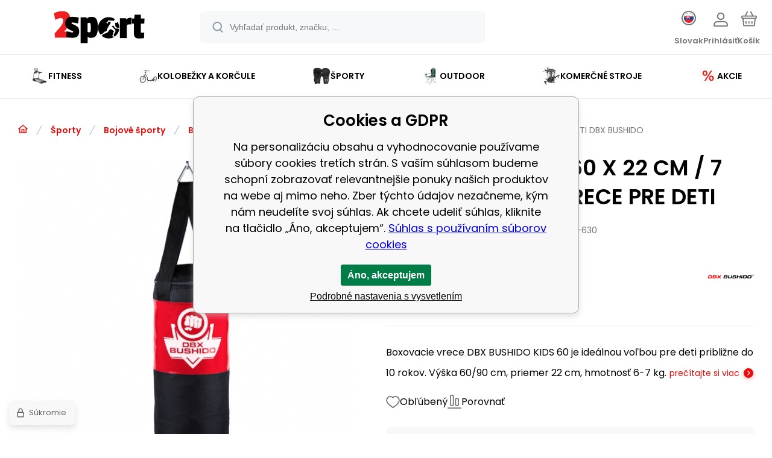

--- FILE ---
content_type: text/html; charset=utf-8
request_url: https://www.2sport.sk/boxovacie-vrece-dbx-bushido-kids-60cm-22cm-7kg-pre-deti-cervene/
body_size: 21723
content:
<!DOCTYPE html><html lang="sk"><head prefix="og: http://ogp.me/ns# fb: http://ogp.me/ns/fb#"><meta name="author" content="2sport" data-binargon="{&quot;fce&quot;:&quot;6&quot;, &quot;id&quot;:&quot;5764&quot;, &quot;menaId&quot;:&quot;2&quot;, &quot;menaName&quot;:&quot;EUR&quot;, &quot;languageCode&quot;:&quot;sk-SK&quot;, &quot;skindir&quot;:&quot;demoeshopmaxi&quot;, &quot;cmslang&quot;:&quot;2&quot;, &quot;langiso&quot;:&quot;sk&quot;, &quot;skinversion&quot;:1762330885, &quot;zemeProDoruceniISO&quot;:&quot;SK&quot;}"><meta name="robots" content="all, max-snippet:-1, max-image-preview:large"><meta name="revisit-after" content="1 Days"><meta http-equiv="content-type" content="text/html; charset=utf-8"><meta property="og:url" content="https://www.2sport.sk/boxovacie-vrece-dbx-bushido-kids-60cm-22cm-7kg-pre-deti-cervene/"/><meta property="og:site_name" content="https://www.2sport.sk"/><meta property="og:description" content="Boxovacie vrece DBX BUSHIDO KIDS 60 je ideálnou voľbou pre deti približne do 10 rokov. Výška 60/90 cm, priemer 22 cm, hmotnosť 6-7 kg., Kategorie: Plné"/><meta property="og:title" content="KIDS60 ČERVENÉ 60 X 22 CM / 7 KG BOXOVACIE VRECE PRE DETI DBX BUSHIDO"/><link rel="alternate" href="https://www.2sport.cz/boxovaci-pytel-dbx-bushido-kids-60cm-22cm-7kg-pro-deti-cerveny/" hreflang="cs-CZ" /><link rel="alternate" href="https://www.2sport.sk/boxovacie-vrece-dbx-bushido-kids-60cm-22cm-7kg-pre-deti-cervene/" hreflang="sk-SK" />
  <link rel="image_src" href="https://www.2sport.sk/imgcache/6/0/p30-b1-630-imgasp-attid-1463854_260_260_46573.jpg" />
  <meta property="og:type" content="product"/>
  <meta property="og:image" content="https://www.2sport.sk/imgcache/6/0/p30-b1-630-imgasp-attid-1463854_260_260_46573.jpg"/>
 <meta name="description" content="Boxovacie vrece DBX BUSHIDO KIDS 60 je ideálnou voľbou pre deti približne do 10 rokov. Výška 60/90 cm, priemer 22 cm, hmotnosť 6-7 kg., Kategorie: Plné">
<meta name="keywords" content="KIDS60 ČERVENÉ 60 X 22 CM / 7 KG BOXOVACIE VRECE PRE DETI DBX BUSHIDO">
<meta name="audience" content="all"><meta name="facebook-domain-verification" content="mu1m6v7nxxm3f4eoley9an298vh1k9">
<link rel="canonical" href="https://www.2sport.sk/boxovacie-vrece-dbx-bushido-kids-60cm-22cm-7kg-pre-deti-cervene/">
<meta property="fb:app_id" content="1264637404345181" /><link rel="alternate" href="https://www.2sport.sk/publicdoc/rss_atom_sk.xml" type="application/atom+xml" title="Športové a fitness vybavenie (https://www.2sport.sk)" ><link rel="shortcut icon" href="https://www.2sport.sk/favicon.ico" type="image/x-icon">
			<meta name="viewport" content="width=device-width,initial-scale=1"><script data-binargon="binargonConfigMaxi">
		var binargonConfigMaxi = {
			"colorPrimary":"rgba(235,10,10,1)",
			"enableCurrency":0,
			"treeOpenLevelLimit": 0,
			"glideJsType": "carousel",
		}
	</script><link href="/skin/demoeshopmaxi/fonts/poppins/_font.css" rel="stylesheet"><style>

				:root {--image-aspect-ratio: 100 / 100;}
				.image-aspect-ratio {aspect-ratio: 100 / 100;}
				
					.commonBurgerMenu__header .commonBurgerMenu__header-logo {background-image:url(https://www.2sport.sk/skin/demoeshopmaxi/logo_2.png);aspect-ratio:275 / 54;max-width:100%;height:51px;width:160px;background-position:center;background-size:contain;background-repeat:no-repeat;}
					.commonBurgerMenu__header-name {display: none;}
				</style><link rel="stylesheet" href="/skin/version-1762330885/demoeshopmaxi/css-obecne.css" type="text/css"><title>KIDS60 ČERVENÉ 60 X 22 CM / 7 KG BOXOVACIE VRECE PRE DETI DBX BUSHIDO - 2sport</title><!--commonTemplates_head--><template data-binargon="commonPrivacyContainerStart (commonTikTokPixel)" data-commonPrivacy="180"><script data-binargon="commonTikTokPixel">
			!function (w, d, t) {
			w.TiktokAnalyticsObject=t;var ttq=w[t]=w[t]||[];ttq.methods=["page","track","identify","instances","debug","on","off","once","ready","alias","group","enableCookie","disableCookie"],ttq.setAndDefer=function(t,e){t[e]=function(){t.push([e].concat(Array.prototype.slice.call(arguments,0)))}};for(var i=0;i<ttq.methods.length;i++)ttq.setAndDefer(ttq,ttq.methods[i]);ttq.instance=function(t){for(var e=ttq._i[t]||[],n=0;n<ttq.methods.length;n++
			)ttq.setAndDefer(e,ttq.methods[n]);return e},ttq.load=function(e,n){var i="https://analytics.tiktok.com/i18n/pixel/events.js";ttq._i=ttq._i||{},ttq._i[e]=[],ttq._i[e]._u=i,ttq._t=ttq._t||{},ttq._t[e]=+new Date,ttq._o=ttq._o||{},ttq._o[e]=n||{};n=document.createElement("script");n.type="text/javascript",n.async=!0,n.src=i+"?sdkid="+e+"&lib="+t;e=document.getElementsByTagName("script")[0];e.parentNode.insertBefore(n,e)};
			ttq.load('https://www.tiktok.com/@2sport.cz');
			ttq.page();
			}(window, document, 'ttq');
		</script></template><!--EO commonTemplates_head--></head><body class="cmsBody cmsBody--fce-6 cmsBody--lang-sk"><div class="eshopPage"><header class="header"><div class="header__container container"><div class="header__content content"><div class="header__logo"><a class="logo logo--default-false logo--header" href="https://www.2sport.sk/" title="2sport" role="banner"><img class="logo__image" src="https://www.2sport.sk/getimage.php?name=skin/demoeshopmaxi/logo_2.png&amp;maxsizex=275&amp;maxsizey=54&amp;transparency=1" alt="logo" width="275" height="54" title="2sport" loading="lazy"></a></div><label class="header__search"><form class="search search--default" action="https://www.2sport.sk/hladanie/" method="post" role="search" id="js-search-form"><div class="search__outerContainer" id="js-search-outer-container"><div class="search__innerContainer" id="js-search-inner-container"><input type="hidden" name="send" value="1"><input type="hidden" name="listpos" value="0"><img class="search__icon" src="https://i.binargon.cz/demoeshopmaxi/search.svg" width="18" height="18" alt="search" loading="lazy"><input class="search__input exclude js-cWhisperer" type="text" name="as_search" placeholder="Vyhľadať produkt, značku, ..." autocomplete="off" id="js-search-input"><button class="search__button button-primary" type="submit">Hľadať</button></div></div></form></label><div class="header__contact"><div class="contact"><div class="contact__phone"><a class="phone" href="tel:+420601557924">+420601557924</a></div><div class="contact__email"><span class="contact__email-value"><a class="email" href="mailto:info@2sport.sk">info@2sport.sk</a></span></div></div><div class="header__contact-opening">Po - Pá 7:30 - 16:00</div></div><div class="header__control"><div class="control no-select"><div class="control__item control__item--search js-cWhisperer"><div class="control__item-icon"><img src="https://i.binargon.cz/demoeshopmaxi/search_thin.svg" width="21" height="21" alt="search" loading="lazy"></div><div class="control__item-title">Hľadať</div></div><div class="control__item control__item--language" onclick="document.querySelector('.js-common-popup[data-id=commonInternationalMenu]')?.classList.add('commonPopUp--visible')"><div class="control__item-icon"><div class="language"><div class="language__icon"><div class="language__icon-container"><img class="language__icon-image" src="https://i.binargon.cz/commonInternationalMenu/sk.svg" width="16" height="16" alt="sk-SK" loading="lazy"></div></div></div></div><div class="control__item-title">Slovak</div></div><div class="control__item control__item--account control__item--active-false" onclick="document.querySelector('.js-common-popup[data-id=commonUserDialog]').classList.add('commonPopUp--visible')"><div class="control__item-icon"><img class="control__item-image" src="https://i.binargon.cz/demoeshopmaxi/rgba(117,117,117,1)/user.svg" width="24" height="25" alt="user" loading="lazy"></div><div class="control__item-title">Prihlásiť</div></div><a class="control__item control__item--cart js-cart" href="https://www.2sport.sk/pokladna-sk/?wtemp_krok=1" title="Košík" rel="nofollow"><div class="control__item-icon"><img class="control__item-image" src="https://i.binargon.cz/demoeshopmaxi/rgba(117,117,117,1)/cart.svg" width="26" height="26" alt="cart" loading="lazy"></div><div class="control__item-title" data-mobile="Košík">Košík</div></a></div></div><div class="header__menu"><div class="commonBurger" data-commonBurger='{ "comparsion":0, "language":[{"id":1,"zkratka":"cz"},{"id":2,"zkratka":"sk","selected":true}], "currency":[{"id":1,"zkratka":"Kč"},{"id":2,"zkratka":"EUR","selected":true}], "favorites":{"count":0}, "comparison":{"count":0}, "warrantyClaim":false, "contacts":{ "phone":"+420601557924", "mobil":"+420601557924", "mail":"info@2sport.sk" }, "prihlasen":false }'><div class="commonBurger__icon"></div><div class="commonBurger__iconDescription">menu</div></div></div></div></div></header><nav class="menu menu--default" data-overflow="vice"><div class="menu__container container container--extended"><div class="menu__content content"><span class="menu__item"><a class="menu__link menu__link--submenu" href="https://www.2sport.sk/fitness/" title="Fitness" data-id="-2147483648"><img class="menu__link-image" src="https://www.2sport.cz/imgcache/3/6/publicdoc-1_30_30_245657.jpg" width="30" height="30" alt="Fitness" loading="lazy"><span class="menu__link-text">Fitness</span></a></span><span class="menu__item"><a class="menu__link menu__link--submenu" href="https://www.2sport.sk/kolobezky-a-korcule/" title="Kolobežky a korčule" data-id="-2147483647"><img class="menu__link-image" src="https://www.2sport.sk/imgcache/0/f/publicdoc-kolobezka-1_30_30_29265.jpg" width="30" height="30" alt="Kolobežky a korčule" loading="lazy"><span class="menu__link-text">Kolobežky a korčule</span></a></span><span class="menu__item"><a class="menu__link menu__link--submenu" href="https://www.2sport.sk/sporty/" title="Športy" data-id="-2147483645"><img class="menu__link-image" src="https://www.2sport.sk/imgcache/4/9/publicdoc-p30-b1-497-imgasp-attid-390200-1-1-94852-3_30_30_66095.jpg" width="30" height="30" alt="Športy" loading="lazy"><span class="menu__link-text">Športy</span></a></span><span class="menu__item"><a class="menu__link menu__link--submenu" href="https://www.2sport.sk/outdoor/" title="Outdoor" data-id="-2147483646"><img class="menu__link-image" src="https://www.2sport.cz/imgcache/3/0/publicdoc-1-2_30_30_445782.jpg" width="30" height="30" alt="Outdoor" loading="lazy"><span class="menu__link-text">Outdoor</span></a></span><span class="menu__item"><a class="menu__link menu__link--submenu" href="https://www.2sport.sk/profi/" title="Komerčné stroje" data-id="-2147483644"><img class="menu__link-image" src="https://www.2sport.cz/imgcache/4/4/publicdoc-img_30_30_42376.jpg" width="30" height="30" alt="Komerčné stroje" loading="lazy"><span class="menu__link-text">Komerčné stroje</span></a></span><span class="menu__item"><a class="menu__link menu__link--submenu" href="https://www.2sport.sk/akcie/" title="Akcie" data-id="-2147483643"><img class="menu__link-image" src="https://www.2sport.sk/imgcache/6/8/publicdoc-7c7327a9-cdb0-4c48-b56f-2e9c38dc7ace_30_30_974763.jpg" width="30" height="30" alt="Akcie" loading="lazy"><span class="menu__link-text">Akcie</span></a></span><div class="menu__dropdown js-menu-dropdown"><a class="menu__link"><img class="menu__link-image" src="https://www.2sport.sk/skin/demoeshopmaxi/svg/arrow_down_black.svg" width="20" height="20" alt="" loading="lazy"><span class="menu__link-text">Viac</span></a></div></div><div class="menu__submenu"><div class="cSubmenu" data-id="-2147483648"><div class="cSubmenu__content thin-scrollbar"><div class="cSubmenu__grid"><div class="cSubmenu__grid-item js-submenu-item"><a class="cSubmenu__link-image" href="https://www.2sport.sk/fitness/posilnovacie-stroje/" title="Posilňovacie stroje"><img class="cSubmenu__image" src="https://www.2sport.sk/imgcache/b/e/publicdoc-tytan_70_70_39037.jpg" alt="Posilňovacie stroje" loading="lazy" width="70" height="70"></a><a class="cSubmenu__link-name" href="https://www.2sport.sk/fitness/posilnovacie-stroje/" title="Posilňovacie stroje"><span class="cSubmenu__name">Posilňovacie stroje</span></a><ul class="cSubmenu__list"><li class="cSubmenu__list-item"><a class="cSubmenu__list-link" href="https://www.2sport.sk/fitness/posilnovacie-stroje/bezecke-pasy/" title="Bežecké pásy">Bežecké pásy</a></li><li class="cSubmenu__list-item"><a class="cSubmenu__list-link" href="https://www.2sport.sk/fitness/posilnovacie-stroje/fitness-schody/" title="Fitness schody">Fitness schody</a></li><li class="cSubmenu__list-item"><a class="cSubmenu__list-link" href="https://www.2sport.sk/fitness/posilnovacie-stroje/posilnovacie-veze/" title="Posilňovacie veže">Posilňovacie veže</a></li><li class="cSubmenu__list-item"><a class="cSubmenu__list-link" href="https://www.2sport.sk/fitness/posilnovacie-stroje/posilnovacie-lavice/" title="Posilňovacie lavice">Posilňovacie lavice</a></li><li class="cSubmenu__list-item"><a class="cSubmenu__list-link" href="https://www.2sport.sk/fitness/posilnovacie-stroje/rotopedy/" title="Rotopedy">Rotopedy</a></li><li class="cSubmenu__list-item"><a class="cSubmenu__list-link" href="https://www.2sport.sk/fitness/posilnovacie-stroje/elipticke-trenazery/" title="Eliptické trenažéry">Eliptické trenažéry</a></li><li class="cSubmenu__list-item"><a class="cSubmenu__list-link" href="https://www.2sport.sk/fitness/posilnovacie-stroje/veslarske-trenazery/" title="Veslárske trenažéry">Veslárske trenažéry</a></li><li class="cSubmenu__list-item"><a class="cSubmenu__list-link" href="https://www.2sport.sk/fitness/posilnovacie-stroje/steppery/" title="Steppery">Steppery</a></li><li class="cSubmenu__list-item"><a class="cSubmenu__list-link" href="https://www.2sport.sk/fitness/posilnovacie-stroje/fitness-kladky/" title="Fitness kladky">Fitness kladky</a></li><li class="cSubmenu__list-item"><a class="cSubmenu__list-link" href="https://www.2sport.sk/fitness/posilnovacie-stroje/stojany-na-cinky/" title="Stojany na činky">Stojany na činky</a></li><li class="cSubmenu__list-item"><a class="cSubmenu__list-link" href="https://www.2sport.sk/fitness/posilnovacie-stroje/rohoze-pre-stroje/" title="Rohože pre stroje">Rohože pre stroje</a></li></ul></div><div class="cSubmenu__grid-item js-submenu-item"><a class="cSubmenu__link-image" href="https://www.2sport.sk/fitness/sportova-vyziva-potravinove-doplnky/" title="Športová výživa, potravinové doplnky"><img class="cSubmenu__image" src="https://www.2sport.sk/imgcache/8/6/publicdoc-01-4_70_70_15234.jpg" alt="Športová výživa, potravinové doplnky" loading="lazy" width="70" height="70"></a><a class="cSubmenu__link-name" href="https://www.2sport.sk/fitness/sportova-vyziva-potravinove-doplnky/" title="Športová výživa, potravinové doplnky"><span class="cSubmenu__name">Športová výživa, potravinové doplnky</span></a><ul class="cSubmenu__list"><li class="cSubmenu__list-item"><a class="cSubmenu__list-link" href="https://www.2sport.sk/fitness/sportova-vyziva-potravinove-doplnky/vitaminy/" title="Vitamíny">Vitamíny</a></li><li class="cSubmenu__list-item"><a class="cSubmenu__list-link" href="https://www.2sport.sk/fitness/sportova-vyziva-potravinove-doplnky/vitaminove-balicky/" title="Zvýhodněné balíčky">Zvýhodněné balíčky</a></li><li class="cSubmenu__list-item"><a class="cSubmenu__list-link" href="https://www.2sport.sk/fitness/sportova-vyziva-potravinove-doplnky/mineraly/" title="Minerály">Minerály</a></li><li class="cSubmenu__list-item"><a class="cSubmenu__list-link" href="https://www.2sport.sk/fitness/sportova-vyziva-potravinove-doplnky/energia-a-koncentracia/" title="Energia a koncentrácia">Energia a koncentrácia</a></li><li class="cSubmenu__list-item"><a class="cSubmenu__list-link" href="https://www.2sport.sk/fitness/sportova-vyziva-potravinove-doplnky/vyziva-a-doplnky/" title="Výživa a doplnky">Výživa a doplnky</a></li><li class="cSubmenu__list-item"><a class="cSubmenu__list-link" href="https://www.2sport.sk/fitness/sportova-vyziva-potravinove-doplnky/zdrava-vyziva/" title="Zdravé potraviny">Zdravé potraviny</a></li><li class="cSubmenu__list-item"><a class="cSubmenu__list-link" href="https://www.2sport.sk/fitness/sportova-vyziva-potravinove-doplnky/hubnuti-a-traveni/" title="Hubnutí a trávení">Hubnutí a trávení</a></li><li class="cSubmenu__list-item"><a class="cSubmenu__list-link" href="https://www.2sport.sk/fitness/sportova-vyziva-potravinove-doplnky/stimulatory/" title="Stimulátory">Stimulátory</a></li><li class="cSubmenu__list-item"><a class="cSubmenu__list-link" href="https://www.2sport.sk/fitness/sportova-vyziva-potravinove-doplnky/redukce-stresu-klidny-spanek/" title="Redukce stresu, klidný spánek">Redukce stresu, klidný spánek</a></li><li class="cSubmenu__list-item"><a class="cSubmenu__list-link" href="https://www.2sport.sk/fitness/sportova-vyziva-potravinove-doplnky/zbozi-pred-expiraci/" title="Zboží před expirací">Zboží před expirací</a></li><li class="cSubmenu__list-item"><a class="cSubmenu__list-link" href="https://www.2sport.sk/fitness/sportova-vyziva-potravinove-doplnky/tovar-po-expiracii/" title="Tovar po expirácii">Tovar po expirácii</a></li><li class="cSubmenu__list-item"><a class="cSubmenu__list-link" href="https://www.2sport.sk/fitness/sportova-vyziva-potravinove-doplnky/ostatni/" title="Ostatní">Ostatní</a></li><li class="cSubmenu__list-item"><a class="cSubmenu__list-link" href="https://www.2sport.sk/fitness/sportova-vyziva-potravinove-doplnky/prislusenstvi/" title="Příslušenství">Příslušenství</a></li></ul></div><div class="cSubmenu__grid-item js-submenu-item"><a class="cSubmenu__link-image" href="https://www.2sport.sk/fitness/funkcny-trening/" title="Funkčný tréning"><img class="cSubmenu__image" src="https://www.2sport.sk/imgcache/c/2/publicdoc-pneu_70_70_32755.jpg" alt="Funkčný tréning" loading="lazy" width="70" height="70"></a><a class="cSubmenu__link-name" href="https://www.2sport.sk/fitness/funkcny-trening/" title="Funkčný tréning"><span class="cSubmenu__name">Funkčný tréning</span></a><ul class="cSubmenu__list"><li class="cSubmenu__list-item"><a class="cSubmenu__list-link" href="https://www.2sport.sk/fitness/funkcny-trening/bradla/" title="">Bradla</a></li><li class="cSubmenu__list-item"><a class="cSubmenu__list-link" href="https://www.2sport.sk/fitness/funkcny-trening/sudy-na-otuzovanie/" title="Sudy na otužovanie">Sudy na otužovanie</a></li><li class="cSubmenu__list-item"><a class="cSubmenu__list-link" href="https://www.2sport.sk/fitness/funkcny-trening/vonkajsie-konstrukcie/" title="Vonkajšie konštrukcie">Vonkajšie konštrukcie</a></li><li class="cSubmenu__list-item"><a class="cSubmenu__list-link" href="https://www.2sport.sk/fitness/funkcny-trening/hrazdy/" title="">Hrazdy</a></li><li class="cSubmenu__list-item"><a class="cSubmenu__list-link" href="https://www.2sport.sk/fitness/funkcny-trening/rebriky/" title="">Rebríky</a></li><li class="cSubmenu__list-item"><a class="cSubmenu__list-link" href="https://www.2sport.sk/fitness/funkcny-trening/plyometricke-boxy/" title="Plyometricke boxy">Plyometricke boxy</a></li><li class="cSubmenu__list-item"><a class="cSubmenu__list-link" href="https://www.2sport.sk/fitness/funkcny-trening/lana/" title="Laná">Laná</a></li><li class="cSubmenu__list-item"><a class="cSubmenu__list-link" href="https://www.2sport.sk/fitness/funkcny-trening/zinenky/" title="Žínenky">Žínenky</a></li><li class="cSubmenu__list-item"><a class="cSubmenu__list-link" href="https://www.2sport.sk/fitness-funkcny-trening-pneumatiky/" title="Tréninkové pneumatiky">Tréninkové pneumatiky</a></li><li class="cSubmenu__list-item"><a class="cSubmenu__list-link" href="https://www.2sport.sk/fitness/funkcny-trening/pomocky/" title="Pomôcky">Pomôcky</a></li></ul></div><div class="cSubmenu__grid-item js-submenu-item"><a class="cSubmenu__link-image" href="https://www.2sport.sk/fitness/cinky-osy-zavazia/" title="Činky, osy, závažia"><img class="cSubmenu__image" src="https://www.2sport.sk/imgcache/e/8/publicdoc-zavazi-1_70_70_72875.jpg" alt="Činky, osy, závažia" loading="lazy" width="70" height="70"></a><a class="cSubmenu__link-name" href="https://www.2sport.sk/fitness/cinky-osy-zavazia/" title="Činky, osy, závažia"><span class="cSubmenu__name">Činky, osy, závažia</span></a><ul class="cSubmenu__list"><li class="cSubmenu__list-item"><a class="cSubmenu__list-link" href="https://www.2sport.sk/fitness/cinky-osy-zavazia/bulharske-vrecia-powerbagy/" title="Bulharské vrecia, Powerbagy">Bulharské vrecia, Powerbagy</a></li><li class="cSubmenu__list-item"><a class="cSubmenu__list-link" href="https://www.2sport.sk/fitness/cinky-osy-zavazia/sady-ciniek/" title="Sady činiek">Sady činiek</a></li><li class="cSubmenu__list-item"><a class="cSubmenu__list-link" href="https://www.2sport.sk/fitness/cinky-osy-zavazia/kettlebelly/" title="Kettlebelly">Kettlebelly</a></li><li class="cSubmenu__list-item"><a class="cSubmenu__list-link" href="https://www.2sport.sk/fitness/cinky-osy-zavazia/macebell-kladiva-palice/" title="Macebell, kladiva, palice">Macebell, kladiva, palice</a></li><li class="cSubmenu__list-item"><a class="cSubmenu__list-link" href="https://www.2sport.sk/fitness/cinky-osy-zavazia/lopty-fitness/" title="Lopty fitness">Lopty fitness</a></li><li class="cSubmenu__list-item"><a class="cSubmenu__list-link" href="https://www.2sport.sk/fitness/cinky-osy-zavazia/nakladacie-osi/" title="Nakladacie osi">Nakladacie osi</a></li><li class="cSubmenu__list-item"><a class="cSubmenu__list-link" href="https://www.2sport.sk/fitness/cinky-osy-zavazia/pevne-cinky/" title="Pevné činky">Pevné činky</a></li><li class="cSubmenu__list-item"><a class="cSubmenu__list-link" href="https://www.2sport.sk/fitness/cinky-osy-zavazia/zataze/" title="Záťaže">Záťaže</a></li><li class="cSubmenu__list-item"><a class="cSubmenu__list-link" href="https://www.2sport.sk/fitness/cinky-osy-zavazia/zavazia-na-cinky/" title="Závažia na činky">Závažia na činky</a></li></ul></div><div class="cSubmenu__grid-item js-submenu-item"><a class="cSubmenu__link-image" href="https://www.2sport.sk/fitness/drobny-fitness/" title="Drobný fitness"><img class="cSubmenu__image" src="https://www.2sport.sk/imgcache/c/6/publicdoc-1-9_70_70_237212.jpg" alt="Drobný fitness" loading="lazy" width="70" height="70"></a><a class="cSubmenu__link-name" href="https://www.2sport.sk/fitness/drobny-fitness/" title="Drobný fitness"><span class="cSubmenu__name">Drobný fitness</span></a><ul class="cSubmenu__list"><li class="cSubmenu__list-item"><a class="cSubmenu__list-link" href="https://www.2sport.sk/fitness/drobny-fitness/fitness-vybavenie/" title="Fitness vybavenie">Fitness vybavenie</a></li><li class="cSubmenu__list-item"><a class="cSubmenu__list-link" href="https://www.2sport.sk/fitness-joga-a-pilates-obruce/" title="Masážne obruče hula hoop">Masážne obruče hula hoop</a></li><li class="cSubmenu__list-item"><a class="cSubmenu__list-link" href="https://www.2sport.sk/fitness/drobny-fitness/masazne-pomocky/" title="Masážne pomôcky">Masážne pomôcky</a></li><li class="cSubmenu__list-item"><a class="cSubmenu__list-link" href="https://www.2sport.sk/fitness/drobny-fitness/posilnovacie-kolieska/" title="Posilňovacie kolieska">Posilňovacie kolieska</a></li><li class="cSubmenu__list-item"><a class="cSubmenu__list-link" href="https://www.2sport.sk/fitness/drobny-fitness/expandery/" title="Expandéry">Expandéry</a></li><li class="cSubmenu__list-item"><a class="cSubmenu__list-link" href="https://www.2sport.sk/fitness/drobny-fitness/gymnasticke-lopty/" title="Gymnastické lopty">Gymnastické lopty</a></li><li class="cSubmenu__list-item"><a class="cSubmenu__list-link" href="https://www.2sport.sk/fitness/drobny-fitness/posilnovace-zapastia/" title="Posilňovače zápästia">Posilňovače zápästia</a></li><li class="cSubmenu__list-item"><a class="cSubmenu__list-link" href="https://www.2sport.sk/fitness/drobny-fitness/svihadla/" title="Švihadlá">Švihadlá</a></li><li class="cSubmenu__list-item"><a class="cSubmenu__list-link" href="https://www.2sport.sk/fitness/drobny-fitness/stahovadla-ortezy/" title="Stahovadla, ortézy">Stahovadla, ortézy</a></li></ul></div><div class="cSubmenu__grid-item js-submenu-item"><a class="cSubmenu__link-image" href="https://www.2sport.sk/fitness/masazne-pristroje/" title="Masážne prístroje"><img class="cSubmenu__image" src="https://www.2sport.sk/imgcache/d/0/publicdoc-svp-1_70_70_16422.jpg" alt="Masážne prístroje" loading="lazy" width="70" height="70"></a><a class="cSubmenu__link-name" href="https://www.2sport.sk/fitness/masazne-pristroje/" title="Masážne prístroje"><span class="cSubmenu__name">Masážne prístroje</span></a><ul class="cSubmenu__list"><li class="cSubmenu__list-item"><a class="cSubmenu__list-link" href="https://www.2sport.sk/fitness/masazne-pristroje/pristroje-ems/" title="Prístroje EMS">Prístroje EMS</a></li><li class="cSubmenu__list-item"><a class="cSubmenu__list-link" href="https://www.2sport.sk/fitness/masazne-pristroje/masazne-pistole/" title="Masážne pištole">Masážne pištole</a></li><li class="cSubmenu__list-item"><a class="cSubmenu__list-link" href="https://www.2sport.sk/fitness/masazne-pristroje/vibracne-plosiny/" title="Vibračné plošiny">Vibračné plošiny</a></li></ul></div><div class="cSubmenu__grid-item js-submenu-item"><a class="cSubmenu__link-image" href="https://www.2sport.sk/fitness/joga-a-pilates/" title="Jóga a pilates"><img class="cSubmenu__image" src="https://www.2sport.sk/imgcache/d/f/publicdoc-mfk-1_70_70_27748.jpg" alt="Jóga a pilates" loading="lazy" width="70" height="70"></a><a class="cSubmenu__link-name" href="https://www.2sport.sk/fitness/joga-a-pilates/" title="Jóga a pilates"><span class="cSubmenu__name">Jóga a pilates</span></a><ul class="cSubmenu__list"><li class="cSubmenu__list-item"><a class="cSubmenu__list-link" href="https://www.2sport.sk/fitness/joga-a-pilates/podlozky/" title="Podložky">Podložky</a></li><li class="cSubmenu__list-item"><a class="cSubmenu__list-link" href="https://www.2sport.sk/fitness/joga-a-pilates/stepy/" title="Stepy">Stepy</a></li><li class="cSubmenu__list-item"><a class="cSubmenu__list-link" href="https://www.2sport.sk/fitness/joga-a-pilates/prislusenstvo/" title="Príslušenstvo">Príslušenstvo</a></li></ul></div><div class="cSubmenu__grid-item js-submenu-item"><a class="cSubmenu__link-image" href="https://www.2sport.sk/fitness/podlahy/" title="Podlahy"><img class="cSubmenu__image" src="https://www.2sport.sk/imgcache/f/0/publicdoc-01-3_70_70_20381.jpg" alt="Podlahy" loading="lazy" width="70" height="70"></a><a class="cSubmenu__link-name" href="https://www.2sport.sk/fitness/podlahy/" title="Podlahy"><span class="cSubmenu__name">Podlahy</span></a><ul class="cSubmenu__list"><li class="cSubmenu__list-item"><a class="cSubmenu__list-link" href="https://www.2sport.sk/fitness/podlahy/dopadova-dlazba/" title="Dopadová dlažba">Dopadová dlažba</a></li><li class="cSubmenu__list-item"><a class="cSubmenu__list-link" href="https://www.2sport.sk/fitness/podlahy/gumova-dlazba/" title="Gumová dlažba">Gumová dlažba</a></li><li class="cSubmenu__list-item"><a class="cSubmenu__list-link" href="https://www.2sport.sk/fitness/podlahy/modularne-podlahy-puzzle/" title="Modulárne podlahy - puzzle">Modulárne podlahy - puzzle</a></li><li class="cSubmenu__list-item"><a class="cSubmenu__list-link" href="https://www.2sport.sk/fitness/podlahy/podlahove-dosky-gumove/" title="Podlahové dosky - gumové">Podlahové dosky - gumové</a></li><li class="cSubmenu__list-item"><a class="cSubmenu__list-link" href="https://www.2sport.sk/fitness/podlahy/podlahove-listy-gumove/" title="Podlahové lišty - gumové">Podlahové lišty - gumové</a></li><li class="cSubmenu__list-item"><a class="cSubmenu__list-link" href="https://www.2sport.sk/fitness/podlahy/prislusenstvo/" title="Príslušenstvo">Príslušenstvo</a></li></ul></div></div></div></div><div class="cSubmenu" data-id="-2147483647"><div class="cSubmenu__content thin-scrollbar"><div class="cSubmenu__grid"><div class="cSubmenu__grid-item js-submenu-item"><a class="cSubmenu__link-image" href="https://www.2sport.sk/kolobezky-a-korcule/korcule/" title=""><img class="cSubmenu__image" src="https://www.2sport.sk/imgcache/7/f/publicdoc-in-line-2_70_70_34375.jpg" alt="" loading="lazy" width="70" height="70"></a><a class="cSubmenu__link-name" href="https://www.2sport.sk/kolobezky-a-korcule/korcule/" title=""><span class="cSubmenu__name">Korčule</span></a><ul class="cSubmenu__list"><li class="cSubmenu__list-item"><a class="cSubmenu__list-link" href="https://www.2sport.sk/kolobezky-a-korcule/korcule/celorocne-korcule/" title="Celoročné korčule">Celoročné korčule</a></li><li class="cSubmenu__list-item"><a class="cSubmenu__list-link" href="https://www.2sport.sk/kolobezky-a-korcule/korcule/in-line-korcule/" title="In-line korčule">In-line korčule</a></li><li class="cSubmenu__list-item"><a class="cSubmenu__list-link" href="https://www.2sport.sk/kolobezky-a-korcule/korcule/quad-korcule/" title="QUAD korčule">QUAD korčule</a></li><li class="cSubmenu__list-item"><a class="cSubmenu__list-link" href="https://www.2sport.sk/kolobezky-a-korcule/korcule/slalomove-korcule/" title="Slalomové korčule">Slalomové korčule</a></li><li class="cSubmenu__list-item"><a class="cSubmenu__list-link" href="https://www.2sport.sk/kolobezky-a-korcule/korcule/zimne-korcule/" title="Zimné korčule">Zimné korčule</a></li></ul></div><div class="cSubmenu__grid-item js-submenu-item"><a class="cSubmenu__link-image" href="https://www.2sport.sk/kolobezky-a-korcule/kolobezky/" title=""><img class="cSubmenu__image" src="https://www.2sport.sk/imgcache/9/b/publicdoc-skladaci-2_70_70_20274.jpg" alt="" loading="lazy" width="70" height="70"></a><a class="cSubmenu__link-name" href="https://www.2sport.sk/kolobezky-a-korcule/kolobezky/" title=""><span class="cSubmenu__name">Kolobežky</span></a><ul class="cSubmenu__list"><li class="cSubmenu__list-item"><a class="cSubmenu__list-link" href="https://www.2sport.sk/kolobezky-a-korcule/kolobezky/freestyle-kolobezky/" title="Freestyle kolobežky">Freestyle kolobežky</a></li><li class="cSubmenu__list-item"><a class="cSubmenu__list-link" href="https://www.2sport.sk/kolobezky-a-korcule/kolobezky/s-nafukovacimi-kolesami/" title="S nafukovacími kolesami">S nafukovacími kolesami</a></li><li class="cSubmenu__list-item"><a class="cSubmenu__list-link" href="https://www.2sport.sk/kolobezky-a-korcule/kolobezky/skladacie-kolobezky/" title="Skladacie kolobežky">Skladacie kolobežky</a></li><li class="cSubmenu__list-item"><a class="cSubmenu__list-link" href="https://www.2sport.sk/kolobezky-a-korcule/kolobezky/detske-kolobezky/" title="Detské kolobežky">Detské kolobežky</a></li><li class="cSubmenu__list-item"><a class="cSubmenu__list-link" href="https://www.2sport.sk/kolobezky-a-korcule/kolobezky/flikery/" title="Flikery">Flikery</a></li><li class="cSubmenu__list-item"><a class="cSubmenu__list-link" href="https://www.2sport.sk/skating-kolobezky-odrazedla/" title="Detské odrážedla">Detské odrážedla</a></li></ul></div><div class="cSubmenu__grid-item js-submenu-item"><a class="cSubmenu__link-image" href="https://www.2sport.sk/kolobezky-a-korcule/skate/" title="Skate"><img class="cSubmenu__image" src="https://www.2sport.sk/imgcache/f/2/publicdoc-skateboard_70_70_19611.jpg" alt="Skate" loading="lazy" width="70" height="70"></a><a class="cSubmenu__link-name" href="https://www.2sport.sk/kolobezky-a-korcule/skate/" title="Skate"><span class="cSubmenu__name">Skate</span></a><ul class="cSubmenu__list"><li class="cSubmenu__list-item"><a class="cSubmenu__list-link" href="https://www.2sport.sk/kolobezky-a-korcule/skate/longboardy/" title="Longboardy">Longboardy</a></li><li class="cSubmenu__list-item"><a class="cSubmenu__list-link" href="https://www.2sport.sk/kolobezky-a-korcule/skate/pennyboardy/" title="Pennyboardy">Pennyboardy</a></li><li class="cSubmenu__list-item"><a class="cSubmenu__list-link" href="https://www.2sport.sk/kolobezky-a-korcule/skate/skateboardy/" title="Skateboardy">Skateboardy</a></li><li class="cSubmenu__list-item"><a class="cSubmenu__list-link" href="https://www.2sport.sk/kolobezky-a-korcule/skate/waveboard/" title="Waveboard">Waveboard</a></li></ul></div><div class="cSubmenu__grid-item js-submenu-item"><a class="cSubmenu__link-image" href="https://www.2sport.sk/kolobezky-a-korcule/chranice-in-line/" title="Chrániče in line"><img class="cSubmenu__image" src="https://www.2sport.sk/imgcache/b/6/publicdoc-sada-chranicu_70_70_16904.jpg" alt="Chrániče in line" loading="lazy" width="70" height="70"></a><a class="cSubmenu__link-name" href="https://www.2sport.sk/kolobezky-a-korcule/chranice-in-line/" title="Chrániče in line"><span class="cSubmenu__name">Chrániče in line</span></a><ul class="cSubmenu__list"><li class="cSubmenu__list-item"><a class="cSubmenu__list-link" href="https://www.2sport.sk/kolobezky-a-korcule/chranice-in-line/prilby/" title="Prilby">Prilby</a></li><li class="cSubmenu__list-item"><a class="cSubmenu__list-link" href="https://www.2sport.sk/kolobezky-a-korcule/chranice-in-line/sady-chranicov/" title="Sady chráničov">Sady chráničov</a></li><li class="cSubmenu__list-item"><a class="cSubmenu__list-link" href="https://www.2sport.sk/kolobezky-a-korcule/chranice-in-line/samostatne-chranice/" title="Samostatné chrániče">Samostatné chrániče</a></li></ul></div><div class="cSubmenu__grid-item js-submenu-item"><a class="cSubmenu__link-image" href="https://www.2sport.sk/kolobezky-a-korcule/prislusenstvo-pre-kolobezky-a-korcule/" title="Príslušenstvo pre kolobežky a korčule"><img class="cSubmenu__image" src="https://www.2sport.sk/imgcache/a/2/publicdoc-kolecko-4_70_70_113784.jpg" alt="Príslušenstvo pre kolobežky a korčule" loading="lazy" width="70" height="70"></a><a class="cSubmenu__link-name" href="https://www.2sport.sk/kolobezky-a-korcule/prislusenstvo-pre-kolobezky-a-korcule/" title="Príslušenstvo pre kolobežky a korčule"><span class="cSubmenu__name">Príslušenstvo pre kolobežky a korčule</span></a><ul class="cSubmenu__list"><li class="cSubmenu__list-item"><a class="cSubmenu__list-link" href="https://www.2sport.sk/kolobezky-a-korcule/prislusenstvo-pre-kolobezky-a-korcule/brzdy/" title="Brzdy">Brzdy</a></li><li class="cSubmenu__list-item"><a class="cSubmenu__list-link" href="https://www.2sport.sk/kolobezky-a-korcule/prislusenstvo-pre-kolobezky-a-korcule/kolieska/" title="Kolieska">Kolieska</a></li><li class="cSubmenu__list-item"><a class="cSubmenu__list-link" href="https://www.2sport.sk/kolobezky-a-korcule/prislusenstvo-pre-kolobezky-a-korcule/loziska/" title="Ložiská">Ložiská</a></li></ul></div></div></div></div><div class="cSubmenu" data-id="-2147483645"><div class="cSubmenu__content thin-scrollbar"><div class="cSubmenu__grid"><div class="cSubmenu__grid-item js-submenu-item"><a class="cSubmenu__link-image" href="https://www.2sport.sk/sporty/bojove-sporty/" title="Bojové športy"><img class="cSubmenu__image" src="https://www.2sport.sk/imgcache/d/2/publicdoc-pytlovky-1_70_70_38489.jpg" alt="Bojové športy" loading="lazy" width="70" height="70"></a><a class="cSubmenu__link-name" href="https://www.2sport.sk/sporty/bojove-sporty/" title="Bojové športy"><span class="cSubmenu__name">Bojové športy</span></a><ul class="cSubmenu__list"><li class="cSubmenu__list-item"><a class="cSubmenu__list-link" href="https://www.2sport.sk/sporty/bojove-sporty/boxovacie-vrecia/" title="Boxovacie vrecia">Boxovacie vrecia</a></li><li class="cSubmenu__list-item"><a class="cSubmenu__list-link" href="https://www.2sport.sk/sporty/bojove-sporty/rukavice-na-bojove-umenia/" title="Rukavice na bojové umenia">Rukavice na bojové umenia</a></li><li class="cSubmenu__list-item"><a class="cSubmenu__list-link" href="https://www.2sport.sk/sporty/bojove-sporty/figuriny/" title="Figuríny">Figuríny</a></li><li class="cSubmenu__list-item"><a class="cSubmenu__list-link" href="https://www.2sport.sk/sporty/bojove-sporty/hrusky-a-speedbagy/" title="Hrušky a speedbagy">Hrušky a speedbagy</a></li><li class="cSubmenu__list-item"><a class="cSubmenu__list-link" href="https://www.2sport.sk/sporty/bojove-sporty/chranice-na-bojove-umenia/" title="Chrániče na Bojové umenia">Chrániče na Bojové umenia</a></li><li class="cSubmenu__list-item"><a class="cSubmenu__list-link" href="https://www.2sport.sk/sporty/bojove-sporty/lapy-a-bloky/" title="Lapy a bloky">Lapy a bloky</a></li><li class="cSubmenu__list-item"><a class="cSubmenu__list-link" href="https://www.2sport.sk/sporty/bojove-sporty/oblecenie/" title="Oblečenie">Oblečenie</a></li><li class="cSubmenu__list-item"><a class="cSubmenu__list-link" href="https://www.2sport.sk/sporty/bojove-sporty/prislusenstvo/" title="Príslušenstvo">Príslušenstvo</a></li></ul></div><div class="cSubmenu__grid-item js-submenu-item"><a class="cSubmenu__link-image" href="https://www.2sport.sk/sporty/loptove-sporty/" title="Loptové športy"><img class="cSubmenu__image" src="https://www.2sport.sk/imgcache/3/9/publicdoc-kos-2_70_70_25073.jpg" alt="Loptové športy" loading="lazy" width="70" height="70"></a><a class="cSubmenu__link-name" href="https://www.2sport.sk/sporty/loptove-sporty/" title="Loptové športy"><span class="cSubmenu__name">Loptové športy</span></a><ul class="cSubmenu__list"><li class="cSubmenu__list-item"><a class="cSubmenu__list-link" href="https://www.2sport.sk/sporty/loptove-sporty/basketbal/" title="Basketbal">Basketbal</a></li><li class="cSubmenu__list-item"><a class="cSubmenu__list-link" href="https://www.2sport.sk/sporty/loptove-sporty/futbal/" title="Futbal">Futbal</a></li><li class="cSubmenu__list-item"><a class="cSubmenu__list-link" href="https://www.2sport.sk/sporty/loptove-sporty/ostatni-micove-sporty/" title="Ostatní míčové sporty">Ostatní míčové sporty</a></li><li class="cSubmenu__list-item"><a class="cSubmenu__list-link" href="https://www.2sport.sk/sporty/loptove-sporty/treningove-branky/" title="Tréningové bránky">Tréningové bránky</a></li></ul></div><div class="cSubmenu__grid-item js-submenu-item"><a class="cSubmenu__link-image" href="https://www.2sport.sk/sporty/raketove-sporty/" title="Raketové športy"><img class="cSubmenu__image" src="https://www.2sport.sk/imgcache/d/d/publicdoc-tenis-1_70_70_14799.jpg" alt="Raketové športy" loading="lazy" width="70" height="70"></a><a class="cSubmenu__link-name" href="https://www.2sport.sk/sporty/raketove-sporty/" title="Raketové športy"><span class="cSubmenu__name">Raketové športy</span></a><ul class="cSubmenu__list"><li class="cSubmenu__list-item"><a class="cSubmenu__list-link" href="https://www.2sport.sk/sporty/raketove-sporty/badminton/" title="Badminton">Badminton</a></li><li class="cSubmenu__list-item"><a class="cSubmenu__list-link" href="https://www.2sport.sk/sporty/raketove-sporty/crossminton/" title="Crossminton">Crossminton</a></li></ul></div><div class="cSubmenu__grid-item js-submenu-item"><a class="cSubmenu__link-image" href="https://www.2sport.sk/sporty/vodne-sporty/" title="Vodné športy"><img class="cSubmenu__image" src="https://www.2sport.sk/imgcache/9/b/publicdoc-bryle-2_70_70_19878.jpg" alt="Vodné športy" loading="lazy" width="70" height="70"></a><a class="cSubmenu__link-name" href="https://www.2sport.sk/sporty/vodne-sporty/" title="Vodné športy"><span class="cSubmenu__name">Vodné športy</span></a><ul class="cSubmenu__list"><li class="cSubmenu__list-item"><a class="cSubmenu__list-link" href="https://www.2sport.sk/sporty/vodne-sporty/plavecke-okuliare/" title="Plavecké okuliare">Plavecké okuliare</a></li><li class="cSubmenu__list-item"><a class="cSubmenu__list-link" href="https://www.2sport.sk/sporty/vodne-sporty/plavecke-ciapky/" title="Plavecké čiapky">Plavecké čiapky</a></li><li class="cSubmenu__list-item"><a class="cSubmenu__list-link" href="https://www.2sport.sk/sporty/vodne-sporty/prislusenstvi/" title="Příslušenství">Příslušenství</a></li></ul></div><div class="cSubmenu__grid-item js-submenu-item"><a class="cSubmenu__link-image" href="https://www.2sport.sk/sporty/herne-stoly/" title="Herné stoly"><img class="cSubmenu__image" src="https://www.2sport.sk/imgcache/1/0/publicdoc-fotbalek-1_70_70_19416.jpg" alt="Herné stoly" loading="lazy" width="70" height="70"></a><a class="cSubmenu__link-name" href="https://www.2sport.sk/sporty/herne-stoly/" title="Herné stoly"><span class="cSubmenu__name">Herné stoly</span></a><ul class="cSubmenu__list"><li class="cSubmenu__list-item"><a class="cSubmenu__list-link" href="https://www.2sport.sk/sporty/herne-stoly/air-hokej/" title="Air hokej">Air hokej</a></li><li class="cSubmenu__list-item"><a class="cSubmenu__list-link" href="https://www.2sport.sk/sporty/herne-stoly/stolny-futbal/" title="Stolný futbal">Stolný futbal</a></li><li class="cSubmenu__list-item"><a class="cSubmenu__list-link" href="https://www.2sport.sk/sporty/herne-stoly/multifunkcni-stoly/" title="Multifunkční stoly">Multifunkční stoly</a></li></ul></div></div></div></div><div class="cSubmenu" data-id="-2147483646"><div class="cSubmenu__content thin-scrollbar"><div class="cSubmenu__grid"><div class="cSubmenu__grid-item js-submenu-item"><a class="cSubmenu__link-image" href="https://www.2sport.sk/outdoor/na-kempovanie/" title="Na kempovanie"><img class="cSubmenu__image" src="https://www.2sport.sk/imgcache/7/5/publicdoc-kreslo-1_70_70_37887.jpg" alt="Na kempovanie" loading="lazy" width="70" height="70"></a><a class="cSubmenu__link-name" href="https://www.2sport.sk/outdoor/na-kempovanie/" title="Na kempovanie"><span class="cSubmenu__name">Na kempovanie</span></a><ul class="cSubmenu__list"><li class="cSubmenu__list-item"><a class="cSubmenu__list-link" href="https://www.2sport.sk/outdoor/na-kempovanie/baterky-svitilny/" title="Baterky, svítilny">Baterky, svítilny</a></li><li class="cSubmenu__list-item"><a class="cSubmenu__list-link" href="https://www.2sport.sk/outdoor/na-kempovanie/matrace/" title="Matrace">Matrace</a></li><li class="cSubmenu__list-item"><a class="cSubmenu__list-link" href="https://www.2sport.sk/outdoor/na-kempovanie/kempingove-stoly/" title="Kempingové stoly">Kempingové stoly</a></li><li class="cSubmenu__list-item"><a class="cSubmenu__list-link" href="https://www.2sport.sk/outdoor/na-kempovanie/kempingove-vybavenie/" title="Kempingové vybavenie">Kempingové vybavenie</a></li><li class="cSubmenu__list-item"><a class="cSubmenu__list-link" href="https://www.2sport.sk/outdoor/na-kempovanie/skladacie-stolicky-a-kresla/" title="Skladacie stoličky a kreslá">Skladacie stoličky a kreslá</a></li><li class="cSubmenu__list-item"><a class="cSubmenu__list-link" href="https://www.2sport.sk/outdoor/na-kempovanie/spacie-vaky/" title="Spacie vaky">Spacie vaky</a></li><li class="cSubmenu__list-item"><a class="cSubmenu__list-link" href="https://www.2sport.sk/outdoor/na-kempovanie/stany/" title="Stany">Stany</a></li></ul></div><div class="cSubmenu__grid-item js-submenu-item"><a class="cSubmenu__link-image" href="https://www.2sport.sk/outdoor/do-prirody/" title="Do prírody"><img class="cSubmenu__image" src="https://www.2sport.sk/imgcache/0/7/publicdoc-deka-2_70_70_21557.jpg" alt="Do prírody" loading="lazy" width="70" height="70"></a><a class="cSubmenu__link-name" href="https://www.2sport.sk/outdoor/do-prirody/" title="Do prírody"><span class="cSubmenu__name">Do prírody</span></a><ul class="cSubmenu__list"><li class="cSubmenu__list-item"><a class="cSubmenu__list-link" href="https://www.2sport.sk/outdoor/do-prirody/baterky-svitilny/" title="Baterky, svítilny">Baterky, svítilny</a></li><li class="cSubmenu__list-item"><a class="cSubmenu__list-link" href="https://www.2sport.sk/outdoor/do-prirody/batohy-do-prirody-a-do-mesta/" title="Batohy do prírody a do mesta">Batohy do prírody a do mesta</a></li><li class="cSubmenu__list-item"><a class="cSubmenu__list-link" href="https://www.2sport.sk/outdoor/do-prirody/dalekohledy/" title="Dalekohledy">Dalekohledy</a></li><li class="cSubmenu__list-item"><a class="cSubmenu__list-link" href="https://www.2sport.sk/outdoor/do-prirody/navleky-gaitery/" title="Návleky, gaitery">Návleky, gaitery</a></li><li class="cSubmenu__list-item"><a class="cSubmenu__list-link" href="https://www.2sport.sk/outdoor/do-prirody/nesmeky/" title="Nesmeky">Nesmeky</a></li><li class="cSubmenu__list-item"><a class="cSubmenu__list-link" href="https://www.2sport.sk/outdoor/do-prirody/nordic-walking-palice/" title="">Nordic walking palice</a></li><li class="cSubmenu__list-item"><a class="cSubmenu__list-link" href="https://www.2sport.sk/outdoor/do-prirody/piknikove-deky/" title="Piknikové deky">Piknikové deky</a></li><li class="cSubmenu__list-item"><a class="cSubmenu__list-link" href="https://www.2sport.sk/outdoor/do-prirody/termosky-termohrnceky-a-flase/" title="Termosky, termohrnčeky a flaše">Termosky, termohrnčeky a flaše</a></li><li class="cSubmenu__list-item"><a class="cSubmenu__list-link" href="https://www.2sport.sk/outdoor/do-prirody/trekingove-palice/" title="Trekingové palice">Trekingové palice</a></li></ul></div><div class="cSubmenu__grid-item js-submenu-item"><a class="cSubmenu__link-image" href="https://www.2sport.sk/outdoor/k-vode/" title="K vode"><img class="cSubmenu__image" src="https://www.2sport.sk/imgcache/f/d/publicdoc-stan-1_70_70_25048.jpg" alt="K vode" loading="lazy" width="70" height="70"></a><a class="cSubmenu__link-name" href="https://www.2sport.sk/outdoor/k-vode/" title="K vode"><span class="cSubmenu__name">K vode</span></a><ul class="cSubmenu__list"><li class="cSubmenu__list-item"><a class="cSubmenu__list-link" href="https://www.2sport.sk/outdoor/k-vode/chladiace-tasky/" title="Chladiace tašky">Chladiace tašky</a></li><li class="cSubmenu__list-item"><a class="cSubmenu__list-link" href="https://www.2sport.sk/outdoor/k-vode/lezadla/" title="Ležadla">Ležadla</a></li><li class="cSubmenu__list-item"><a class="cSubmenu__list-link" href="https://www.2sport.sk/outdoor/k-vode/vodacke-vrece/" title="Vodácke vrece">Vodácke vrece</a></li><li class="cSubmenu__list-item"><a class="cSubmenu__list-link" href="https://www.2sport.sk/outdoor/k-vode/plazove-stany/" title="Plážové stany">Plážové stany</a></li><li class="cSubmenu__list-item"><a class="cSubmenu__list-link" href="https://www.2sport.sk/outdoor/k-vode/uteraky/" title="Uteráky">Uteráky</a></li></ul></div><div class="cSubmenu__grid-item js-submenu-item"><a class="cSubmenu__link-image" href="https://www.2sport.sk/outdoor/na-piknik/" title="Na piknik"><img class="cSubmenu__image" src="https://www.2sport.sk/imgcache/9/c/publicdoc-nc2221_70_70_21354.jpg" alt="Na piknik" loading="lazy" width="70" height="70"></a><a class="cSubmenu__link-name" href="https://www.2sport.sk/outdoor/na-piknik/" title="Na piknik"><span class="cSubmenu__name">Na piknik</span></a><ul class="cSubmenu__list"><li class="cSubmenu__list-item"><a class="cSubmenu__list-link" href="https://www.2sport.sk/outdoor/na-piknik/chladiace-tasky/" title="Chladiace tašky">Chladiace tašky</a></li><li class="cSubmenu__list-item"><a class="cSubmenu__list-link" href="https://www.2sport.sk/outdoor/na-piknik/piknikove-deky/" title="Piknikové deky">Piknikové deky</a></li></ul></div><div class="cSubmenu__grid-item js-submenu-item"><a class="cSubmenu__link-image" href="https://www.2sport.sk/outdoor/pre-zahradu/" title="Pre záhradu"><img class="cSubmenu__image" src="https://www.2sport.sk/imgcache/4/b/publicdoc-houpacka-1_70_70_20737.jpg" alt="Pre záhradu" loading="lazy" width="70" height="70"></a><a class="cSubmenu__link-name" href="https://www.2sport.sk/outdoor/pre-zahradu/" title="Pre záhradu"><span class="cSubmenu__name">Pre záhradu</span></a><ul class="cSubmenu__list"><li class="cSubmenu__list-item"><a class="cSubmenu__list-link" href="https://www.2sport.sk/outdoor/pre-zahradu/bazeny-pre-psy/" title="Bazény pre psy">Bazény pre psy</a></li><li class="cSubmenu__list-item"><a class="cSubmenu__list-link" href="https://www.2sport.sk/outdoor/pre-zahradu/brazilske-kresla/" title="Brazílske kreslá">Brazílske kreslá</a></li><li class="cSubmenu__list-item"><a class="cSubmenu__list-link" href="https://www.2sport.sk/outdoor/pre-zahradu/hojdacie-siete/" title="Hojdacie siete">Hojdacie siete</a></li><li class="cSubmenu__list-item"><a class="cSubmenu__list-link" href="https://www.2sport.sk/outdoor/pre-zahradu/slunecniky/" title="Slunečníky">Slunečníky</a></li><li class="cSubmenu__list-item"><a class="cSubmenu__list-link" href="https://www.2sport.sk/outdoor/pre-zahradu/hojdacky/" title="Hojdačky">Hojdačky</a></li></ul></div><div class="cSubmenu__grid-item js-submenu-item"><a class="cSubmenu__link-image" href="https://www.2sport.sk/outdoor/oblecenie/" title="Oblečenie"><img class="cSubmenu__image" src="https://www.2sport.sk/imgcache/3/6/publicdoc-nils-obleceni-390-390-px_70_70_84684.jpg" alt="Oblečenie" loading="lazy" width="70" height="70"></a><a class="cSubmenu__link-name" href="https://www.2sport.sk/outdoor/oblecenie/" title="Oblečenie"><span class="cSubmenu__name">Oblečenie</span></a><ul class="cSubmenu__list"><li class="cSubmenu__list-item"><a class="cSubmenu__list-link" href="https://www.2sport.sk/outdoor/oblecenie/ciapky-a-nakrcniky/" title="Čiapky a nákrčníky">Čiapky a nákrčníky</a></li><li class="cSubmenu__list-item"><a class="cSubmenu__list-link" href="https://www.2sport.sk/outdoor/oblecenie/prislusenstvo-k-obleceniu/" title="Príslušenstvo k oblečeniu">Príslušenstvo k oblečeniu</a></li><li class="cSubmenu__list-item"><a class="cSubmenu__list-link" href="https://www.2sport.sk/outdoor/oblecenie/rukavice/" title="Rukavice">Rukavice</a></li><li class="cSubmenu__list-item"><a class="cSubmenu__list-link" href="https://www.2sport.sk/outdoor/oblecenie/termobliezen/" title="Termobliezeň">Termobliezeň</a></li></ul></div><div class="cSubmenu__grid-item js-submenu-item"><a class="cSubmenu__link-image" href="https://www.2sport.sk/outdoor/zabava/" title="Zábava"><img class="cSubmenu__image" src="https://www.2sport.sk/imgcache/f/0/publicdoc-venkovni-hracky-390-390-px_70_70_30237.jpg" alt="Zábava" loading="lazy" width="70" height="70"></a><a class="cSubmenu__link-name" href="https://www.2sport.sk/outdoor/zabava/" title="Zábava"><span class="cSubmenu__name">Zábava</span></a><ul class="cSubmenu__list"><li class="cSubmenu__list-item"><a class="cSubmenu__list-link" href="https://www.2sport.sk/outdoor/zabava/skakacie-palice/" title="Skákacie palice">Skákacie palice</a></li></ul></div></div></div></div><div class="cSubmenu" data-id="-2147483644"><div class="cSubmenu__content thin-scrollbar"><div class="cSubmenu__grid"><div class="cSubmenu__grid-item js-submenu-item"><a class="cSubmenu__link-image" href="https://www.2sport.sk/profi/konstrukcie/" title="Konštrukcie"><img class="cSubmenu__image" src="https://www.2sport.sk/imgcache/c/8/publicdoc-posilovaci-konstrukce-rig-marbo_70_70_52013.jpg" alt="Konštrukcie" loading="lazy" width="70" height="70"></a><a class="cSubmenu__link-name" href="https://www.2sport.sk/profi/konstrukcie/" title="Konštrukcie"><span class="cSubmenu__name">Konštrukcie</span></a><ul class="cSubmenu__list"><li class="cSubmenu__list-item"><a class="cSubmenu__list-link" href="https://www.2sport.sk/profi/konstrukcie/rigy/" title="RIGY">RIGY</a></li><li class="cSubmenu__list-item"><a class="cSubmenu__list-link" href="https://www.2sport.sk/profi/konstrukcie/sucasti/" title="Súčasti">Súčasti</a></li><li class="cSubmenu__list-item"><a class="cSubmenu__list-link" href="https://www.2sport.sk/profi/konstrukcie/prislusenstvo/" title="Príslušenstvo">Príslušenstvo</a></li></ul></div><div class="cSubmenu__grid-item js-submenu-item"><a class="cSubmenu__link-image" href="https://www.2sport.sk/profi/marbo-professional/" title="MARBO Professional"><img class="cSubmenu__image" src="https://www.2sport.sk/imgcache/3/c/publicdoc-marbo-p_70_70_5445.jpg" alt="MARBO Professional" loading="lazy" width="70" height="70"></a><a class="cSubmenu__link-name" href="https://www.2sport.sk/profi/marbo-professional/" title="MARBO Professional"><span class="cSubmenu__name">MARBO Professional</span></a><ul class="cSubmenu__list"><li class="cSubmenu__list-item"><a class="cSubmenu__list-link" href="https://www.2sport.sk/profi-professional-lavice/" title="Lavice">Lavice</a></li><li class="cSubmenu__list-item"><a class="cSubmenu__list-link" href="https://www.2sport.sk/profi-professional-stojany/" title="Stojany">Stojany</a></li><li class="cSubmenu__list-item"><a class="cSubmenu__list-link" href="https://www.2sport.sk/profi-professional-cinky-a-sady/" title="Činky a sady">Činky a sady</a></li><li class="cSubmenu__list-item"><a class="cSubmenu__list-link" href="https://www.2sport.sk/profi-professional-stroje/" title="Stroje">Stroje</a></li><li class="cSubmenu__list-item"><a class="cSubmenu__list-link" href="https://www.2sport.sk/profi-professional-posilovaci-veze/" title="Posilňovacie veže">Posilňovacie veže</a></li></ul></div><div class="cSubmenu__grid-item js-submenu-item"><a class="cSubmenu__link-image" href="https://www.2sport.sk/profi/marbo-free-weight/" title="MARBO Free weight"><img class="cSubmenu__image" src="https://www.2sport.sk/imgcache/f/0/publicdoc-marbo-fw_70_70_3458.jpg" alt="MARBO Free weight" loading="lazy" width="70" height="70"></a><a class="cSubmenu__link-name" href="https://www.2sport.sk/profi/marbo-free-weight/" title="MARBO Free weight"><span class="cSubmenu__name">MARBO Free weight</span></a><ul class="cSubmenu__list"><li class="cSubmenu__list-item"><a class="cSubmenu__list-link" href="https://www.2sport.sk/profi-free-weight-lavice/" title="Lavice">Lavice</a></li><li class="cSubmenu__list-item"><a class="cSubmenu__list-link" href="https://www.2sport.sk/profi-free-weight-stroje/" title="Stroje">Stroje</a></li></ul></div><div class="cSubmenu__grid-item js-submenu-item"><a class="cSubmenu__link-image" href="https://www.2sport.sk/profi/marbo-upform/" title="MARBO UpForm"><img class="cSubmenu__image" src="https://www.2sport.sk/imgcache/3/e/publicdoc-images_70_70_7826.jpg" alt="MARBO UpForm" loading="lazy" width="70" height="70"></a><a class="cSubmenu__link-name" href="https://www.2sport.sk/profi/marbo-upform/" title="MARBO UpForm"><span class="cSubmenu__name">MARBO UpForm</span></a><ul class="cSubmenu__list"><li class="cSubmenu__list-item"><a class="cSubmenu__list-link" href="https://www.2sport.sk/profi/marbo-upform/f-line/" title="F-Line">F-Line</a></li><li class="cSubmenu__list-item"><a class="cSubmenu__list-link" href="https://www.2sport.sk/profi/marbo-upform/r-line/" title="R-Line">R-Line</a></li><li class="cSubmenu__list-item"><a class="cSubmenu__list-link" href="https://www.2sport.sk/profi/marbo-upform/s-line/" title="S-Line">S-Line</a></li></ul></div><div class="cSubmenu__grid-item js-submenu-item"><a class="cSubmenu__link-image" href="https://www.2sport.sk/profi/policove-regale/" title="Policové regále"><img class="cSubmenu__image" src="https://www.2sport.sk/imgcache/b/2/publicdoc-skladovaci-regal_70_70_41789.jpg" alt="Policové regále" loading="lazy" width="70" height="70"></a><a class="cSubmenu__link-name" href="https://www.2sport.sk/profi/policove-regale/" title="Policové regále"><span class="cSubmenu__name">Policové regále</span></a><ul class="cSubmenu__list"><li class="cSubmenu__list-item"><a class="cSubmenu__list-link" href="https://www.2sport.sk/profi-policove-regale-steel/" title="Steel">Steel</a></li><li class="cSubmenu__list-item"><a class="cSubmenu__list-link" href="https://www.2sport.sk/profi-policove-regale-primo/" title="Primo">Primo</a></li><li class="cSubmenu__list-item"><a class="cSubmenu__list-link" href="https://www.2sport.sk/profi-policove-regale-strong/" title="Strong">Strong</a></li></ul></div></div></div></div><div class="cSubmenu" data-id="-2147483643"><div class="cSubmenu__content thin-scrollbar"><div class="cSubmenu__grid"><div class="cSubmenu__grid-item js-submenu-item"><a class="cSubmenu__link-image" href="https://www.2sport.sk/akcie/black-weeks/" title="Black Weeks"><img class="cSubmenu__image" src="https://www.2sport.sk/imgcache/c/5/publicdoc-blackweeks-mobil_70_70_168842.jpg" alt="Black Weeks" loading="lazy" width="70" height="70"></a><a class="cSubmenu__link-name" href="https://www.2sport.sk/akcie/black-weeks/" title="Black Weeks"><span class="cSubmenu__name">Black Weeks</span></a><ul class="cSubmenu__list"><li class="cSubmenu__list-item"><a class="cSubmenu__list-link" href="https://www.2sport.sk/akcie/black-weeks/badminton/" title="Badminton ">Badminton </a></li><li class="cSubmenu__list-item"><a class="cSubmenu__list-link" href="https://www.2sport.sk/akcie/black-weeks/bojove-sporty/" title="Bojové športy">Bojové športy</a></li><li class="cSubmenu__list-item"><a class="cSubmenu__list-link" href="https://www.2sport.sk/akcie/black-weeks/fitness/" title="Fitness">Fitness</a></li><li class="cSubmenu__list-item"><a class="cSubmenu__list-link" href="https://www.2sport.sk/akcie/black-weeks/kolobezky-a-korcule/" title="Koloběžky a korčule">Koloběžky a korčule</a></li><li class="cSubmenu__list-item"><a class="cSubmenu__list-link" href="https://www.2sport.sk/akcie/black-weeks/loptove-sporty/" title="Loptové športy">Loptové športy</a></li><li class="cSubmenu__list-item"><a class="cSubmenu__list-link" href="https://www.2sport.sk/akcie/black-weeks/outdoor/" title="Outdoor">Outdoor</a></li><li class="cSubmenu__list-item"><a class="cSubmenu__list-link" href="https://www.2sport.sk/akcie/black-weeks/vodne-sporty/" title="Vodné športy">Vodné športy</a></li></ul></div><div class="cSubmenu__grid-item js-submenu-item"><a class="cSubmenu__link-image" href="https://www.2sport.sk/vypredaj-outlet/" title="Outlet"><img class="cSubmenu__image" src="https://www.2sport.sk/imgcache/1/2/publicdoc-balls-sports_70_70_50595.jpg" alt="Outlet" loading="lazy" width="70" height="70"></a><a class="cSubmenu__link-name" href="https://www.2sport.sk/vypredaj-outlet/" title="Outlet"><span class="cSubmenu__name">Outlet</span></a></div><div class="cSubmenu__grid-item js-submenu-item"><a class="cSubmenu__link-image" href="https://www.2sport.sk/akcie/2-akost/" title="2. akosť"><img class="cSubmenu__image" src="https://www.2sport.sk/imgcache/5/6/publicdoc-untitled-design-5_70_70_15283.jpg" alt="2. akosť" loading="lazy" width="70" height="70"></a><a class="cSubmenu__link-name" href="https://www.2sport.sk/akcie/2-akost/" title="2. akosť"><span class="cSubmenu__name">2. akosť</span></a></div></div></div></div><div class="menu__submenu-overflow js-submenu-overflow"></div></div></div></nav>
<div class="fce6" id="setbind-detail" data-setData='{"a":"https:\/\/www.2sport.sk","c":1,"d":92.22,"d2":92.22,"d3":0,"e":2,"cs":[{"a":2,"b":"Novinka","c":"NEW"},{"a":3,"b":"Bazar","c":"BAZAR"},{"a":4,"b":"Akce","c":"SEL"},{"a":5,"b":"Akce"},{"a":6,"b":"Predpredaj","c":"PRESALE"},{"a":7,"b":"Tip","c":"TIP"},{"a":8,"b":"Tip","c":"ACTION"},{"a":9,"b":"Júnový výpredaj"},{"a":10,"b":"Back to Fitness"},{"a":11,"b":"Lidovka","c":"lidovka"},{"a":12,"b":"Zlatá střední cesta","c":"stredni"},{"a":13,"b":"Pro náročné","c":"narocne"},{"a":14,"b":"Profi vybavení","c":"profi"},{"a":15,"b":"Darček","d":"#008000"},{"a":16,"b":"Předprodej","d":"#32CD32"}],"f":{"a":2,"b":"EUR"},"st":[1],"Ss":14,"Se":14,"j":"KIDS60 ČERVENÉ 60 X 22 CM \/ 7 KG BOXOVACIE VRECE PRE DETI DBX BUSHIDO","k":"5764","l":23,"m":"30-B1-630","n":"5904639190291","o":"5904639190291","p":"https:\/\/www.2sport.sk\/imagegen.php?name=30-b1-630\/img.asp-attid-1463854.jpg&amp;ftime=1694736957","q":24.76,"r":30.45,"x2":{"a":1,"b":"ks"},"x":{"a":"1","b":{"1":{"a":1,"b":"","c":"ks"},"2":{"a":2,"b":"","c":"g","d":2},"3":{"a":3,"b":"","c":"m","d":2},"4":{"a":4,"b":"","c":"cm","d":2},"5":{"a":5,"b":"","c":"kg","d":2},"6":{"a":6,"b":"m&lt;sup&gt;2&lt;\/sup&gt;","c":"m2","d":2},"7":{"a":7,"b":"l","c":"l","d":3}},"c":{}}}' data-setBindDiscountsCalc="0" data-setKombinaceSkladADostupnost="[ ]"><div class="fce6__grid grid-container grid-container--columns-1 grid-container--rows-2"><div class="fce6__grid-bottom grid-container-bottom"><div class="fce6__subgrid fce6__subgrid--default"><div class="fce6__subgrid-top"><nav class="commonBreadcrumb"><a class="commonBreadcrumb__item commonBreadcrumb__item--first" href="https://www.2sport.sk" title="Športové a fitness vybavenie"><span class="commonBreadcrumb__textHP"></span></a><a class="commonBreadcrumb__item commonBreadcrumb__item--regular" href="https://www.2sport.sk/sporty/" title="Športy">Športy</a><a class="commonBreadcrumb__item commonBreadcrumb__item--regular" href="https://www.2sport.sk/sporty/bojove-sporty/" title="Bojové športy">Bojové športy</a><a class="commonBreadcrumb__item commonBreadcrumb__item--regular" href="https://www.2sport.sk/sporty/bojove-sporty/boxovacie-vrecia/" title="Boxovacie vrecia">Boxovacie vrecia</a><a class="commonBreadcrumb__item commonBreadcrumb__item--regular" href="https://www.2sport.sk/sporty/bojove-sporty/boxovacie-vrecia/plne/" title="Plné">Plné</a><span class="commonBreadcrumb__item commonBreadcrumb__item--last" title="KIDS60 ČERVENÉ 60 X 22 CM / 7 KG BOXOVACIE VRECE PRE DETI DBX BUSHIDO">KIDS60 ČERVENÉ 60 X 22 CM / 7 KG BOXOVACIE VRECE PRE DETI DBX BUSHIDO</span></nav></div><div class="fce6__subgrid-left"><div class="fce6__gallery fce6__gallery--left-column-false"><div class="fce6Gallery invisible"><div class="fce6GalleryLabels"><div class="fce6GalleryLabels__left"><div id="setbind-labels-node"><div class="fce6Stickers" id="setbind-labels"></div></div></div><div class="fce6GalleryLabels__right"><div data-productid="5764" data-setbind-display="flex|none" data-test="6 0 0" class="productFreeShipping js-cDelivery" style="display:none;" id="setbind-doprava-zdarma"><img class="productFreeShipping__icon" src="https://i.binargon.cz/demoeshopmaxi/truck.svg" width="32" height="16" alt="truck" loading="lazy"><span class="productFreeShipping__title">zdarma</span></div><div id="setbind-savings-percent-node-1" style="display:none;"><div class="fce6Discount"><span class="fce6Discount__value">
                -<span id="setbind-savings-percent-1">0</span>%
            </span><span class="fce6Discount__title">Zľava</span></div></div></div></div><div class="fce6Gallery__container"><a class="fce6GalleryItem image-aspect-ratio" data-fslightbox="fce6-gallery" type="image" target="_blank" title="" data-type="image" href="https://www.2sport.sk/imgcache/6/0/p30-b1-630-imgasp-attid-1463854_-1_-1_46573.jpg" data-remaining="+8"><picture class="fce6GalleryItem__picture"><img class="fce6GalleryItem__image image-aspect-ratio" src="https://www.2sport.sk/imgcache/6/0/p30-b1-630-imgasp-attid-1463854_560_560_46573.jpg" alt="KIDS60 ČERVENÉ 60 X 22 CM / 7 KG BOXOVACIE VRECE PRE DETI DBX BUSHIDO" loading="lazy" id="setbind-image" data-width="560" data-height="560"></picture></a><a class="fce6GalleryItem image-aspect-ratio" data-fslightbox="fce6-gallery" type="image" target="_blank" title="" data-type="image" href="https://www.2sport.sk/imgcache/1/6/p30-b1-630-imgasp-attid-1463856_-1_-1_41041.jpg" data-remaining="+7"><picture class="fce6GalleryItem__picture"><source media="(max-width: 1496px)" srcset="https://www.2sport.sk/imgcache/1/6/p30-b1-630-imgasp-attid-1463856_560_560_41041.jpg"></source><img class="fce6GalleryItem__image image-aspect-ratio" src="https://www.2sport.sk/imgcache/1/6/p30-b1-630-imgasp-attid-1463856_125_125_41041.jpg" alt="KIDS60 ČERVENÉ 60 X 22 CM / 7 KG BOXOVACIE VRECE PRE DETI DBX BUSHIDO" loading="lazy"></picture></a><a class="fce6GalleryItem image-aspect-ratio" data-fslightbox="fce6-gallery" type="image" target="_blank" title="" data-type="image" href="https://www.2sport.sk/imgcache/1/d/p30-b1-630-imgasp-attid-1463858_-1_-1_87841.jpg" data-remaining="+6"><picture class="fce6GalleryItem__picture"><source media="(max-width: 1496px)" srcset="https://www.2sport.sk/imgcache/1/d/p30-b1-630-imgasp-attid-1463858_560_560_87841.jpg"></source><img class="fce6GalleryItem__image image-aspect-ratio" src="https://www.2sport.sk/imgcache/1/d/p30-b1-630-imgasp-attid-1463858_125_125_87841.jpg" alt="KIDS60 ČERVENÉ 60 X 22 CM / 7 KG BOXOVACIE VRECE PRE DETI DBX BUSHIDO" loading="lazy"></picture></a><a class="fce6GalleryItem image-aspect-ratio" data-fslightbox="fce6-gallery" type="image" target="_blank" title="" data-type="image" href="https://www.2sport.sk/imgcache/1/5/p30-b1-630-imgasp-attid-1463860_-1_-1_89209.jpg" data-remaining="+5"><picture class="fce6GalleryItem__picture"><source media="(max-width: 1496px)" srcset="https://www.2sport.sk/imgcache/1/5/p30-b1-630-imgasp-attid-1463860_560_560_89209.jpg"></source><img class="fce6GalleryItem__image image-aspect-ratio" src="https://www.2sport.sk/imgcache/1/5/p30-b1-630-imgasp-attid-1463860_125_125_89209.jpg" alt="KIDS60 ČERVENÉ 60 X 22 CM / 7 KG BOXOVACIE VRECE PRE DETI DBX BUSHIDO" loading="lazy"></picture></a><a class="fce6GalleryItem image-aspect-ratio" data-fslightbox="fce6-gallery" type="image" target="_blank" title="" data-type="image" href="https://www.2sport.sk/imgcache/2/c/p30-b1-630-imgasp-attid-1463862_-1_-1_78855.jpg" data-remaining="+4"><picture class="fce6GalleryItem__picture"><source media="(max-width: 1496px)" srcset="https://www.2sport.sk/imgcache/2/c/p30-b1-630-imgasp-attid-1463862_560_560_78855.jpg"></source><img class="fce6GalleryItem__image image-aspect-ratio" src="https://www.2sport.sk/imgcache/2/c/p30-b1-630-imgasp-attid-1463862_125_125_78855.jpg" alt="KIDS60 ČERVENÉ 60 X 22 CM / 7 KG BOXOVACIE VRECE PRE DETI DBX BUSHIDO" loading="lazy"></picture></a><a class="fce6GalleryItem image-aspect-ratio" data-fslightbox="fce6-gallery" type="image" target="_blank" title="" data-type="image" href="https://www.2sport.sk/imgcache/3/6/p30-b1-630-imgasp-attid-1463864_-1_-1_72430.jpg" data-remaining="+3"><picture class="fce6GalleryItem__picture"><source media="(max-width: 1496px)" srcset="https://www.2sport.sk/imgcache/3/6/p30-b1-630-imgasp-attid-1463864_560_560_72430.jpg"></source><img class="fce6GalleryItem__image image-aspect-ratio" src="https://www.2sport.sk/imgcache/3/6/p30-b1-630-imgasp-attid-1463864_125_125_72430.jpg" alt="KIDS60 ČERVENÉ 60 X 22 CM / 7 KG BOXOVACIE VRECE PRE DETI DBX BUSHIDO" loading="lazy"></picture></a><a class="fce6GalleryItem image-aspect-ratio" data-fslightbox="fce6-gallery" type="image" target="_blank" title="" data-type="image" href="https://www.2sport.sk/imgcache/a/c/p30-b1-630-imgasp-attid-1463866_-1_-1_102440.jpg" data-remaining="+2"><picture class="fce6GalleryItem__picture"><source media="(max-width: 1496px)" srcset="https://www.2sport.sk/imgcache/a/c/p30-b1-630-imgasp-attid-1463866_560_560_102440.jpg"></source><img class="fce6GalleryItem__image image-aspect-ratio" src="https://www.2sport.sk/imgcache/a/c/p30-b1-630-imgasp-attid-1463866_125_125_102440.jpg" alt="KIDS60 ČERVENÉ 60 X 22 CM / 7 KG BOXOVACIE VRECE PRE DETI DBX BUSHIDO" loading="lazy"></picture></a><a class="fce6GalleryItem image-aspect-ratio" data-fslightbox="fce6-gallery" type="image" target="_blank" title="" data-type="image" href="https://www.2sport.sk/imgcache/3/b/p30-b1-630-imgasp-attid-1463868_-1_-1_104061.jpg" data-remaining="+1"><picture class="fce6GalleryItem__picture"><source media="(max-width: 1496px)" srcset="https://www.2sport.sk/imgcache/3/b/p30-b1-630-imgasp-attid-1463868_560_560_104061.jpg"></source><img class="fce6GalleryItem__image image-aspect-ratio" src="https://www.2sport.sk/imgcache/3/b/p30-b1-630-imgasp-attid-1463868_125_125_104061.jpg" alt="KIDS60 ČERVENÉ 60 X 22 CM / 7 KG BOXOVACIE VRECE PRE DETI DBX BUSHIDO" loading="lazy"></picture></a><a class="fce6GalleryItem image-aspect-ratio" data-fslightbox="fce6-gallery" type="image" target="_blank" title="" data-type="image" href="https://www.2sport.sk/imgcache/4/c/p30-b1-630-imgasp-attid-1463871_-1_-1_57926.jpg" data-remaining="+0"><picture class="fce6GalleryItem__picture"><source media="(max-width: 1496px)" srcset="https://www.2sport.sk/imgcache/4/c/p30-b1-630-imgasp-attid-1463871_560_560_57926.jpg"></source><img class="fce6GalleryItem__image image-aspect-ratio" src="https://www.2sport.sk/imgcache/4/c/p30-b1-630-imgasp-attid-1463871_125_125_57926.jpg" alt="KIDS60 ČERVENÉ 60 X 22 CM / 7 KG BOXOVACIE VRECE PRE DETI DBX BUSHIDO" loading="lazy"></picture></a></div></div></div></div><div class="fce6__subgrid-right"><h1 class="fce6Name" id="setbind-name">KIDS60 ČERVENÉ 60 X 22 CM / 7 KG BOXOVACIE VRECE PRE DETI DBX BUSHIDO</h1><span class="fce6Code"><span class="fce6Code__title">Kód:
            </span><span class="fce6Code__value" id="setbind-code">30-B1-630</span></span><div class="fce6__info"><div class="fce6__info-left"><div data-productid="5764" class="fce6Availability js-cDelivery" data-pricevat="30.45"><div class="fce6Availability__row fce6Availability__row--1"><div id="setbind-cAvailability"><div class="cAvailability" data-dostupnost="Na dotaz" data-sklad="14 / skladem" data-skladDodavatele="0 skladem"><!--sklad--><div class="cAvailabilityRow cAvailabilityRow--onstock"><span class="cAvailabilityRow__value"><span class="cAvailabilityRow__value-text">Skladom</span></span></div><!--dodavatel--></div></div></div><div class="fce6Availability__row fce6Availability__row--2">Termín a spôsob doručenia</div></div></div><a href="https://www.2sport.sk/dbx-bushido/" title="DBX BUSHIDO" class="fce6ProducerLogo fce6ProducerLogo--image"><img class="fce6ProducerLogo__image" src="https://www.2sport.sk/imgcache/9/6/publicdoc-dbx-bushido-logo2_78_78_6906.jpg" alt="DBX BUSHIDO" title="DBX BUSHIDO" loading="lazy"></a></div><div class="fce6ShortDescription"><div class="fce6ShortDescription__text">Boxovacie vrece DBX BUSHIDO KIDS 60 je ideálnou voľbou pre deti približne do 10 rokov. Výška 60/90 cm, priemer 22 cm, hmotnosť 6-7 kg.<span class="fce6ShortDescription__more" onclick="scrollToElement('fce6-description')">prečítajte si viac</span></div></div><div class="fce6__control"><a class="productFavorites  productFavorites--detail" href="?createfav=5764" rel="nofollow" title="Pridať do obľúbených"><img class="productFavorites__image" src="https://i.binargon.cz/demoeshopmaxi/rgba(117,117,117,1)/heart.svg" width="23" height="20" alt="heart" loading="lazy"><span class="productFavorites__title">Obľúbený</span></a><a class="productCompare  productCompare--detail" href="?pridatporovnani=5764" rel="nofollow"><img class="productCompare__image" src="https://i.binargon.cz/demoeshopmaxi/rgba(117,117,117,1)/compare.svg" width="23" height="23" alt="compare" loading="lazy"><span class="productCompare__title">Porovnať</span></a></div><div class="fce6__setbind-table" id="setbind-cart-unit-node"><div class="fce6__setbind-table-title">Vyberte si zvýhodnené balenie</div><div class="fce6__setbind-table-container"><div id="setbind-cart-unit-table"></div></div></div><div class="fce6__setbind-table" id="setbind-discounts-node"><div class="fce6__setbind-table-title">Množstevné zľavy</div><div class="fce6__setbind-table-container"><div id="setbind-discounts-table"></div></div></div><!--varaintsList,

        --><form class="fce6Options js-to-cart" method="post" action="https://www.2sport.sk/boxovacie-vrece-dbx-bushido-kids-60cm-22cm-7kg-pre-deti-cervene/" enctype="multipart/form-data"><input name="nakup" type="hidden" value="5764" id="setbind-product-id"><div id="setbind-cart-node"><div class="fce6Price"><div class="fce6Price__main"><div class="fce6PriceTaxIncluded"><span class="fce6PriceTaxIncluded__value" id="setbind-price-total-tax-included"><span class="cPrice"><span class="cPrice__value">30.45</span></span></span> <span class="fce6PriceTaxIncluded__currency">EUR</span></div></div><div class="fce6Price__other"><div class="fce6Price__small"><div class="fce6PriceTaxExcluded"><span class="fce6PriceTaxExcluded__value" id="setbind-price-total-tax-excluded"><span class="cPrice"><span class="cPrice__value">24.76</span></span></span> <span class="fce6PriceTaxExcluded__currency">EUR</span> <span class="fce6PriceTaxExcluded__tax">bez DPH</span></div></div><div class="fce6PriceBefore" id="setbind-price-before-node"><span class="fce6PriceBefore__title">Bežná cena:
        </span><span class="fce6PriceBefore__stroke"><span class="fce6__priceBeforeValue" id="setbind-price-before">30.46</span> <span class="fce6PriceBefore__currency">EUR</span></span><span class="fce6PriceBefore__percent-container" id="setbind-savings-percent-node-2" style="display:none;" data-setbind-display="inline|none">

            (-<span class="fce6PriceBefore__percent" id="setbind-savings-percent-2">0</span>%)
        </span></div><div class="cMernaJednotka cMernaJednotka--detail" style="display:none;" id="setbind-mernaJednotka-node"><span class="cMernaJednotka__cenaS" id="setbind-mernaJednotka-cenaS"></span><span class="cMernaJednotka__mena">EUR</span><span class="cMernaJednotka__oddelovac">/</span><span class="cMernaJednotka__value" id="setbind-mernaJednotka-value"></span><span class="cMernaJednotka__unit" id="setbind-mernaJednotka-unit"></span></div></div></div><div id="setbind-additional-products"></div><div class="fce6PurchaseControl fce6PurchaseControl--simple "><div class="fce6PurchaseControl__container"><div class="fce6PurchaseControl__quantity"><div class="quantity quantity--fce6"><button class="quantity__button quantity__button--minus no-select " type="button" data-operation="-" id="setbind-minus"><img class="quantity__button-icon" src="https://i.binargon.cz/demoeshopmaxi/rgba(235,10,10,1)/minus.svg" width="12" height="12" alt="-" loading="lazy"></button><input class="quantity__input exclude" type="number" value="1" name="ks" required="true" step="any" data-toCart-nakup="" id="setbind-quantity"><button class="quantity__button quantity__button--plus no-select " type="button" data-operation="+" id="setbind-plus"><img class="quantity__button-icon" src="https://i.binargon.cz/demoeshopmaxi/rgba(235,10,10,1)/plus.svg" width="12" height="12" alt="+" loading="lazy"></button></div></div><div class="unitSelect unitSelect--unit" id="setbind-cart-unit-name">ks</div><button class="fce6PurchaseControl__button button-green" type="submit" id="setbind-submit"><img class="fce6PurchaseControl__button-icon" src="https://i.binargon.cz/demoeshopmaxi/rgba(255,255,255,1)/cart.svg" width="23" height="23" alt="cart" loading="lazy"><span class="fce6PurchaseControl__button-title">Do košíka</span></button></div></div></div><div class="fce6Options__error" id="setbind-error"></div><div class="extFce6OptionsBottom"><div class="extFce6OptionsBottom__item"><img class="extFce6OptionsBottom__item-icon" src="https://www.2sport.sk/skin/demoeshopmaxi/ext_svg/gift.svg" width="40" height="40" alt="gift" loading="lazy"><div class="extFce6OptionsBottom__item-text">Pri nákupe nad 90€ uhradíme poštovné a pridáme darček.</div></div><div class="extFce6OptionsBottom__item"><img class="extFce6OptionsBottom__item-icon" src="https://www.2sport.sk/skin/demoeshopmaxi/ext_svg/percent.svg" width="40" height="40" alt="percent" loading="lazy"><div class="extFce6OptionsBottom__item-text">O 3 % lepšie ceny na celý sortiment pre registrovaných zákazníkov.</div></div></div></form><div class="fce6UserActions"><div class="fce6UserActions__item fce6UserActions__item--ask" onclick="document.querySelector('.js-common-popup[data-id=common-question]').classList.add('commonPopUp--visible')"><img class="fce6UserActions__item-icon" src="https://i.binargon.cz/demoeshopmaxi/rgba(117,117,117,1)/envelope.svg" width="27" height="20" alt="envelope" loading="lazy"><div class="fce6UserActions__item-title">Váš dotaz</div></div><div class="fce6UserActions__item fce6UserActions__item--watch" onclick="document.querySelector('.js-common-popup[data-id=commonWatchDog]').classList.add('commonPopUp--visible')"><img class="fce6UserActions__item-icon" src="https://i.binargon.cz/demoeshopmaxi/rgba(117,117,117,1)/bell.svg" width="20" height="25" alt="bell" loading="lazy"><div class="fce6UserActions__item-title">Sledovat</div></div><div class="fce6UserActions__item fce6UserActions__item--share js-cShare"><img class="fce6UserActions__item-icon" src="https://i.binargon.cz/demoeshopmaxi/rgba(117,117,117,1)/share.svg" width="24" height="25" alt="share" loading="lazy"><div class="fce6UserActions__item-title">Zdieľať</div></div></div><div class="fce6Benefits"><div class="fce6Benefits__container"><a class="benefit"><div class="benefit__frame"><img src="https://i.binargon.cz/demoeshopmaxi/rgba(117,117,117,1)/benefit_box.svg" alt="box" loading="lazy" width="40" height="40"></div><div class="benefit__text"><div class="benefit__title">           DARČEK K NÁKUPU</div><div class="benefit__description">           Pri nákupe nad 90 EUR</div></div></a><a class="benefit" href="https://www.2sport.sk/moznost-vratenia-tovaru-do-30-dni/"><div class="benefit__frame"><img src="https://i.binargon.cz/demoeshopmaxi/rgba(117,117,117,1)/benefit_home.svg" alt="home" loading="lazy" width="40" height="40"></div><div class="benefit__text"><div class="benefit__title">           VRÁCENÍ ZBOŽÍ</div><div class="benefit__description">           Až do 30 dní</div></div></a></div></div></div><div class="fce6__subgrid-bottom"><div class="cParameters js-cParameters" data-cparameters-config='{ "enableProducer":true, "enableCode":true, "enableEan":true, , "enableSupplierCode":false, "enableWarranty":true, "enableStatus":true }'><div class="cParameters__title">Parametre</div><div class="cParameters__items cParameters__items--columns js-cParameters-values"><div class="cParameters__item cParameters__item--producer"><div class="cParameters__item-name">Výrobca:
                        </div><div class="cParameters__item-value"><a class="cParameters__item-link  js-cParameters-vyrobce-value" href="https://www.2sport.sk/dbx-bushido/" title="DBX BUSHIDO">DBX BUSHIDO</a></div></div><div class="cParameters__item cParameters__item--code"><div class="cParameters__item-name">Kód:
                        </div><div class="cParameters__item-value js-cParameters-kod-value" id="setbind-cParameters-code">30-B1-630</div></div><div class="cParameters__item cParameters__item--ean"><div class="cParameters__item-name">EAN:
                        </div><div class="cParameters__item-value js-cParameters-ean-value" id="setbind-cParameters-ean">5904639190291</div></div><div class="cParameters__item cParameters__item--warranty"><div class="cParameters__item-name">Záruka:
                        </div><div class="cParameters__item-value">2 roky </div></div><div class="cParameters__item cParameters__item--status" id="setbind-cParameters-status-node" data-setbind-display="flex|none"><div class="cParameters__item-name">Stav:
                        </div><div class="cParameters__item-value"><div id="setbind-cParameters-status-value"></div></div></div></div></div><div class="fce6Description" id="fce6-description"><div class="fce6Description__title fce6-title"><span class="fce6Description__title-prefix">Popis </span><span class="fce6Description__title-main">KIDS60 ČERVENÉ 60 X 22 CM / 7 KG BOXOVACIE VRECE PRE DETI DBX BUSHIDO</span></div><div class="fce6Description__text typography"><font size=2>  <div class="abt1">  <p>Boxovacie vrece DBX BUSHIDO KIDS 60 je ideálnou voľbou pre deti približne do 10 rokov. Vďaka použitiu odolnejších materiálov je vrece odolné voči poškodeniu a poveternostným podmienkam, takže ho môžete používať v interiéri aj exteriéri.</p>  <p>Konštrukcia vreca a použité materiály boli zvolené tak, aby zabezpečili nielen tréningový komfort, ale aj tréningovú bezpečnosť.</p> <p>Vrecko bolo naplnené špeciálne vyvinutou zmesou materiálov, ktorá zabezpečuje optimálnu tvrdosť pre deti.</p>  <p>Pytel je vybavený 4 pevnými popruhmi ukončenými oceľovými očkami v tvare trojuholníka. Popruhy majú celkovú nosnosť 200 kilogramov a zaisťujú odolnosť a bezpečnosť počas tréningu. Trojuholníkové oká zabezpečujú rovnomerné napnutie popruhov, nedeformujú ich, a tým predlžujú ich životnosť. Popruhy sú kryté manžetou z hladkého plavilu, ktorá ich chráni pred poškodením počas naozaj intenzívneho tréningu. Manžeta v spodnej časti vrecka zvyšuje jeho pevnosť a odolnosť proti roztrhnutiu.</p>  <br>  <p><strong>Prospešné výsledky tréningu dieťaťa na boxovacom vreci:</strong></p>  <ul>   <li>- Zlepšenie kondície a koordinácie.</li>   <li>- posilnenie svalov rúk a posturálnych svalov zodpovedných za správne držanie tela.</li>   <li>- uvoľnenie prebytočnej energie.</li>   <li>- zlepšenie sebadôvery.</li>   <li>- skvelá zábava.</li>  </ul>  </div>  <div class="abt2">      <br>   <p id="spec1"><strong>Parametre:</strong></p>   <ul>    <li>Materiál: polyester, plavil, guma, textilný strih, oceľ</li>    <li>Hmotnosť: 6-7 kg</li>    <li>Rozmery:</li>    <ul>     <li>Výška tašky: 60 cm</li>     <li>Výška tašky s popruhmi: 90 cm</li>     <li>priemer tašky: 22 cm</li>    </ul>   </ul>   <p id="warn1"><strong>Upozornenie:</strong></p>   <ul>    <li>Záruka 12/24 mesiacov</li>   </ul> </div>  </font><br>Bushido-Sport S.K.A., Dworcowa 24c, 47-120 Żędowice, PL, biuro@bushido-sport.pl</div></div><div class="fce6Documents"><div class="fce6Documents__title fce6-title">Dokumenty</div><div class="fce6Documents__groups"><div class="fce6Documents__group"><div class="fce6Documents__group-title"></div><div class="fce6Documents__group-documents"><a class="fce6Documents__document" href="https://abistore.cz/ins/DBX_Boxing_Bag.pdf" target="_blank"><img class="fce6Documents__document-icon" src="https://i.binargon.cz/demoeshopmaxi/rgba(235,10,10,1)/document.svg" width="16" height="20" alt="document" loading="lazy"><span class="fce6Documents__document-title">Instrukce</span></a></div></div></div></div><div class="fce6Related"></div></div></div></div></div></div><div class="eshopPage__bg-alter grid-container grid-container--columns-1"><div class="grid-container-background"></div><div class="grid-container-side"></div><div class="grid-container-main"><div class="cmsPageDefault__grid-bottom grid-container-bottom"></div><div class="history"><div class="history__title">Naposledy navštívené produkty</div><div class="history__items"><a class="historyProduct" href="https://www.2sport.sk/boxovacie-vrece-dbx-bushido-kids-60cm-22cm-7kg-pre-deti-cervene/" title="KIDS60 ČERVENÉ 60 X 22 CM / 7 KG BOXOVACIE VRECE PRE DETI DBX BUSHIDO"><div class="historyProduct__frame"><img class="historyProduct__image" src="https://www.2sport.sk/imgcache/6/0/p30-b1-630-imgasp-attid-1463854_70_70_46573.jpg" width="70" height="70" alt="KIDS60 ČERVENÉ 60 X 22 CM / 7 KG BOXOVACIE VRECE PRE DETI DBX BUSHIDO" loading="lazy"></div><div class="historyProduct__name">KIDS60 ČERVENÉ 60 X 22 CM / 7 KG BOXOVACIE VRECE PRE DETI DBX BUSHIDO</div></a></div></div></div></div><div class="container"><div class="content"><div class="distinctArea"><div class="newsletter"><div class="newsletter__title"><div class="newsletter__percent">%</div>Akčné ponuky na váš e-mail</div><form class="newsletter__form" action="https://www.2sport.sk/boxovacie-vrece-dbx-bushido-kids-60cm-22cm-7kg-pre-deti-cervene/" method="post"><input type="email" class="newsletter__input exclude" name="enov" placeholder="Váš e-mail" pattern="^\s*[^@\s]+@(\w+(-\w+)*\.)+[a-zA-Z]{2,63}\s*$" title="Zadajte platný e-mail" required="1"><button class="newsletter__button button-grey" data-mobile="OK">Prihlásiť</button><input data-binargon="commonReCaptcha" type="hidden" autocomplete="off" name="recaptchaResponse" id="recaptchaResponse" class="js-commonReCaptcha-response"><div style="display: none;"><input type="hidden" name="enewscaptcha" id="enewscaptcha" value="1"></div></form></div><div class="distinctArea__contact"><div class="distinctArea__contact-item"><img class="distinctArea__contact-image" src="https://i.binargon.cz/demoeshopmaxi/phone.svg" width="36" height="36" alt="phone" loading="lazy"><div class="distinctArea__contact-title">Zavolajte nám</div><div class="distinctArea__contact-value"><a class="phone phone--newsletter" href="tel:+420601557924">+420601557924</a></div></div><div class="distinctArea__contact-item"><img class="distinctArea__contact-image" src="https://i.binargon.cz/demoeshopmaxi/chat.svg" width="36" height="36" alt="chat" loading="lazy"><div class="distinctArea__contact-title">Alebo nám napíšte na</div><div class="distinctArea__contact-value"><a class="email email--newsletter" href="mailto:info@2sport.sk">info@2sport.sk</a></div></div></div></div></div></div><footer class="footer"><div class="footer__container container"><div class="footer__content content"><div xmlns:php="http://php.net/xsl" xmlns:exsl="http://exslt.org/common" class="footer__top"><div class="footer__column footer__column-address"><div class="footerHeading"><div class="footerHeading__toggle" onclick="this.parentElement.classList.toggle('active');"></div><span class="footerHeading__text" data-mobile="Kontakt">ABISTORE SPORT s.r.o.</span></div><address class="address"><div class="address__row address__row--street">U Cihelny 230/3</div><div class="address__row address__row--city">74801 Hlučín</div><div class="address__row address__row--country">Česká Republika</div></address></div><div class="footer__column footer__column-purchase"><div class="footerHeading"><div class="footerHeading__toggle" onclick="this.parentElement.classList.toggle('active');"></div><span class="footerHeading__text">Všetko o nákupe</span></div><ul class="footerTextpages footerTextpages--default js-footerTextpages"><li class="footerTextpages__item footerTextpages__item--TXTOBCH"><a href="https://www.2sport.sk/obchodne-podmienky/" title="Obchodné podmienky" class="footerTextpages__link ">Obchodné podmienky</a></li><li class="footerTextpages__item"><a href="https://www.2sport.sk/ochrana-osobnych-udajov/" title="Ochrana osobných údajov" class="footerTextpages__link ">Ochrana osobných údajov</a></li><li class="footerTextpages__item"><a href="https://www.2sport.sk/vratenie-tovaru-a-reklamacie/" title="Vrátenie tovaru a reklamácie" class="footerTextpages__link ">Vrátenie tovaru a reklamácie</a></li><li class="footerTextpages__item"><a href="https://www.2sport.sk/doprava-a-platba/" title="Doprava a platba" class="footerTextpages__link ">Doprava a platba</a></li><li class="footerTextpages__item"><a href="https://www.2sport.sk/suhlas-s-pouzivanim-suborov-cookies/" title="Súhlas s používaním súborov cookies" class="footerTextpages__link ">Súhlas s používaním súborov cookies</a></li><li class="footerTextpages__item"><a href="https://www.2sport.sk/moznost-vratenia-tovaru-do-30-dni/" title="Možnosť vrátenia tovaru do 30 dní" class="footerTextpages__link ">Možnosť vrátenia tovaru do 30 dní</a></li></ul></div><div class="footer__column footer__column-other"><div class="footerHeading"><div class="footerHeading__toggle" onclick="this.parentElement.classList.toggle('active');"></div><span class="footerHeading__text">Ďalšie informácie</span></div><ul class="footerTextpages footerTextpages--default js-footerTextpages"><li class="footerTextpages__item"><a href="https://www.2sport.sk/o-nas-1/" title="O nás" class="footerTextpages__link ">O nás</a></li><li class="footerTextpages__item footerTextpages__item--reviews"><a href="https://www.2sport.sk/recenzie/" title="recenzia" class="footerTextpages__link ">recenzia</a></li></ul></div><div class="footer__column footer__column-follow"><div class="footerHeading"><div class="footerHeading__toggle" onclick="this.parentElement.classList.toggle('active');"></div><span class="footerHeading__text">Sledujte nás</span></div><section class="social"><a class="socialItem socialItem--facebook" href="https://www.facebook.com/2sport.cz" title="Facebook" target="_blank"><div class="socialItem-frame"><img class="socialItem-icon" src="https://i.binargon.cz/demoeshopmaxi/rgba(255,255,255,1)/facebook.svg" width="16" height="16" alt="Facebook" loading="lazy"></div><div class="socialItem-title">Facebook</div></a><a class="socialItem socialItem--youtube" href="https://www.youtube.com/channel/UC93wrx191icIDpAMfcgceMA" title="YouTube" target="_blank"><div class="socialItem-frame"><img class="socialItem-icon" src="https://i.binargon.cz/demoeshopmaxi/rgba(255,255,255,1)/youtube.svg" width="16" height="16" alt="YouTube" loading="lazy"></div><div class="socialItem-title">YouTube</div></a><a class="socialItem socialItem--instagram" href="https://www.instagram.com/2sportczsk/" title="Instagram" target="_blank"><div class="socialItem-frame"><img class="socialItem-icon" src="https://i.binargon.cz/demoeshopmaxi/rgba(255,255,255,1)/instagram.svg" width="16" height="16" alt="Instagram" loading="lazy"></div><div class="socialItem-title">Instagram</div></a><a class="socialItem socialItem--tiktok" href="https://www.tiktok.com/@2sport.cz" title="TikTok" target="_blank"><div class="socialItem-frame"><img class="socialItem-icon" src="https://i.binargon.cz/demoeshopmaxi/rgba(255,255,255,1)/tiktok.svg" width="16" height="16" alt="TikTok" loading="lazy"></div><div class="socialItem-title">TikTok</div></a></section></div></div>
<div class="footer__middle"><div class="partners"><div class="partners__item"><img src="https://i.binargon.cz/logo/mastercard_23.svg" width="50" height="31" loading="lazy" alt="Mastercard"></div><div class="partners__item"><img src="https://i.binargon.cz/logo/visa_23.svg" width="77" height="25" loading="lazy" alt="Visa"></div><div class="partners__item partners__item--clickable" onclick="window.open('https://www.essox.cz', '_blank');"><img src="https://i.binargon.cz/logo/essox.svg" width="103" height="25" loading="lazy" alt="Essox"></div><div class="partners__item"><img src="https://i.binargon.cz/logo/comgate_horizontal.svg" width="106" height="25" loading="lazy" alt="Comgate"></div><div class="partners__item"><img src="https://i.binargon.cz/logo/dhl_23.svg" width="115" height="16" loading="lazy" alt="DHL"></div><div class="partners__item"><img src="https://i.binargon.cz/logo/gls_23.svg" width="65" height="30" loading="lazy" alt="GLS"></div><div class="partners__item"><img src="https://i.binargon.cz/logo/dpd.svg" width="71" height="30" loading="lazy" alt="DPD"></div></div></div><div class="footer__bottom"><div class="footer__copyright"><div class="copyright"><div class="copyright__logo"><a class="logo logo--default-false logo--footer" href="https://www.2sport.sk/" title="2sport" role="banner"><img class="logo__image" src="https://www.2sport.sk/getimage.php?name=skin/demoeshopmaxi/logo_2.png&amp;maxsizex=275&amp;maxsizey=54&amp;transparency=1" alt="logo" width="275" height="54" title="2sport" loading="lazy"></a></div><div class="copyright__text">© 2025 2sport | <a class="" href="https://www.2sport.sk/sitemap-sk/" title="Mapa stránok">Mapa stránok</a></div></div></div><div class="footer__payments"></div><div class="footer__binargon"><section class="binargon"><span><a target="_blank" href="https://www.binargon.cz/eshop/" title="ecommerce solutions">Ecommerce solutions</a> <a target="_blank" title="ecommerce solutions" href="https://www.binargon.cz/">BINARGON.cz</a></span></section></div></div><div class="footer__recaptcha"><div class="recaptcha" id="binargonRecaptchaBadge"></div><script type="text/javascript" src="/admin/js/binargon.recaptchaBadge.js" async="true" defer></script></div></div></div></footer></div><a class="scrollToTop" id="js-scrollToTop" onclick="document.querySelector('html').scrollIntoView({behavior:'smooth'});"><img class="scrollToTop__icon" src="https://i.binargon.cz/demoeshopmaxi/arrow_left.svg" width="15" height="15" alt="" loading="lazy"></a><script>
            document.addEventListener('scroll', event => {
                circleButton = document.getElementById('js-scrollToTop');

                if (window.scrollY > 100)
                    circleButton.classList.add('visible');
                else
                    circleButton.classList.remove('visible')
            });
        </script><script type="text/javascript" defer src="/admin/js/index.php?load=binargon.cHeaderMenuClass,binargon.commonBurgerMenu,binargon.commonTree,binargon.cCmsTreeClass,binargon.variantsClass,glide,binargon.cWhispererClass,binargon.cDeliveryClass,binargon.toCart,binargon.cParamDescriptionClass,glide,fslightbox,binargon.cShare,binargon.cVelikostniTabulky,binargon.produktDetailClass"></script><script type="text/javascript" src="https://www.2sport.sk/version-1762330882/indexjs_6_2_demoeshopmaxi.js" defer></script><!--commonTemplates (začátek)--><template data-cavailability-productid="5764"><div class="cAvailability" data-dostupnost="Na dotaz" data-sklad="14 / skladem" data-skladDodavatele="0 skladem"><!--sklad--><div class="cAvailabilityRow cAvailabilityRow--onstock"><span class="cAvailabilityRow__value"><span class="cAvailabilityRow__value-text">Skladom</span></span></div><!--dodavatel--></div></template><script data-binargon="cSeznamScripty (obecny)" type="text/javascript" src="https://c.seznam.cz/js/rc.js"></script><script data-binargon="cSeznamScripty (retargeting, consent=0)">

		var retargetingConf = {
			rtgId: 153968
			,consent: 0
				,itemId: "5764"
				,pageType: "offerdetail"
		};

		
		if (window.rc && window.rc.retargetingHit) {
			window.rc.retargetingHit(retargetingConf);
		}
	</script><template data-binargon="commonPrivacyContainerStart (commonSklikRetargeting)" data-commonPrivacy="186"><script data-binargon="cSeznamScripty (retargeting, consent=1)">

		var retargetingConf = {
			rtgId: 153968
			,consent: 1
				,itemId: "5764"
				,pageType: "offerdetail"
		};

		
		if (window.rc && window.rc.retargetingHit) {
			window.rc.retargetingHit(retargetingConf);
		}
	</script></template><script data-binargon="commonGTAG (zalozeni gtag dataLayeru - dela se vzdy)">
			window.dataLayer = window.dataLayer || [];
			function gtag(){dataLayer.push(arguments);}
			gtag("js",new Date());
		</script><script data-binargon="commonGTAG (consents default)">
			gtag("consent","default",{
				"functionality_storage":"denied",
				"security_storage":"denied",
				"analytics_storage":"denied",
				"ad_storage":"denied",
				"personalization_storage":"denied",
				"ad_personalization":"denied",
				"ad_user_data":"denied",
				"wait_for_update":500
			});
		</script><script data-binargon="commonGTAG (consents update)">
			gtag("consent","update",{
				"functionality_storage":"denied",
				"security_storage":"denied",
				"analytics_storage":"denied",
				"ad_storage":"denied",
				"personalization_storage":"denied",
				"ad_personalization":"denied",
				"ad_user_data":"denied"
			});
		</script><script data-binargon="commonGTAG (GA4)" async="true" src="https://www.googletagmanager.com/gtag/js?id=G-Q6W83NSFM5"></script><script data-binargon="commonGTAG (GA4)">
				gtag("config","G-Q6W83NSFM5",{
					"send_page_view":false
				});
			</script><script data-binargon="commonGTAG (Google Ads)" async="true" src="https://www.googletagmanager.com/gtag/js?id=10925247195"></script><script data-binargon="commonGTAG (Google Ads)">
				gtag("config","10925247195",{});
			</script><script data-binargon="commonGTAG (data stranky)">
			gtag("set",{
				"currency":"EUR",
				"linker":{
					"domains":["https://www.2sport.cz/","https://www.2sport.sk/"],
					"decorate_forms": false
				}
			});

			
			gtag("event","page_view",{
				"ecomm_category":"Športy\/Bojové športy\/Boxovacie vrecia\/Plné\/KIDS60 ČERVENÉ 60 X 22 CM \/ 7 KG BOXOVACIE VRECE PRE DETI DBX BUSHIDO","ecomm_prodid":["30-B1-630"],"ecomm_totalvalue":30.45,"pagetype":"product","ecomm_pagetype":"product","dynx_prodid":["30-B1-630"],"dynx_totalvalue":30.45,"dynx_pagetype":"product"
			});

			
				gtag("event","view_item",{
					"items":[{
						"brand":"DBX BUSHIDO",
						"category":"Športy\/Bojové športy\/Boxovacie vrecia\/Plné\/KIDS60 ČERVENÉ 60 X 22 CM \/ 7 KG BOXOVACIE VRECE PRE DETI DBX BUSHIDO",
						"google_business_vertical":"retail",
						"id":"30-B1-630",
						"list_position":1,
						"name":"KIDS60 ČERVENÉ 60 X 22 CM \/ 7 KG BOXOVACIE VRECE PRE DETI DBX BUSHIDO",
						"price":30.45,
						"quantity":1
					}]
				});
			</script><script data-binargon="commonGoogleTagManager">
			(function(w,d,s,l,i){w[l]=w[l]||[];w[l].push({'gtm.start':
			new Date().getTime(),event:'gtm.js'});var f=d.getElementsByTagName(s)[0],
			j=d.createElement(s),dl=l!='dataLayer'?'&l='+l:'';j.async=true;j.src=
			'//www.googletagmanager.com/gtm.js?id='+i+dl;f.parentNode.insertBefore(j,f);
			})(window,document,'script',"dataLayer","GTM-MJJFV7K");
		</script><noscript data-binargon="commonGoogleTagManagerNoscript"><iframe src="https://www.googletagmanager.com/ns.html?id=GTM-MJJFV7K" height="0" width="0" style="display:none;visibility:hidden"></iframe></noscript><template data-binargon="commonPrivacyContainerStart (fb_facebook_pixel)" data-commonPrivacy="179"><script data-binargon="fb_facebook_pixel" defer>
			!function(f,b,e,v,n,t,s){if(f.fbq)return;n=f.fbq=function(){n.callMethod?
			n.callMethod.apply(n,arguments):n.queue.push(arguments)};if(!f._fbq)f._fbq=n;
			n.push=n;n.loaded=!0;n.version="2.0";n.queue=[];t=b.createElement(e);t.async=!0;
			t.src=v;s=b.getElementsByTagName(e)[0];s.parentNode.insertBefore(t,s)}(window,
			document,"script","//connect.facebook.net/en_US/fbevents.js");

			
			fbq("init", "2185323478528124");
			fbq("track", "PageView");


			
			fbq("track", "ViewContent", {
				"content_name": "KIDS60 ČERVENÉ 60 X 22 CM \/ 7 KG BOXOVACIE VRECE PRE DETI DBX BUSHIDO","content_category": "Športy > Bojové športy > Boxovacie vrecia > Plné","content_ids": "5764","contents":[{"id":"5764","quantity":1,"item_price":"30.45"}],"content_type": "product"
					,"value": 24.76
					,"currency": "EUR"
				
			});

			</script></template><script data-binargon="srovnavame_konverze_common (vzdy)">
			!function(e,n,t,a,s,o,r){ e[a]||((s=e[a]=function(){s.process?s.process.apply(s,arguments):s.queue.push(arguments)}).queue=[],(o=n.createElement(t)).async=1,o.src='https://tracking.srovname.cz/srovnamepixel.js',o.dataset.srv9="1",(r=n.getElementsByTagName(t)[0]).parentNode.insertBefore(o,r))}(window,document,"script","srovname");srovname("init","c958d408d6eae64cb2ab117862fa0457");
		</script><template data-binargon="commonPrivacyContainerStart (common_remarketing)" data-commonPrivacy="200"><div class="common_remarketing" style="height: 0px; overflow: hidden;"><script data-binargon="common_remarketing" type="text/javascript">
					var google_tag_params = {
						"hasaccount":"n"
						,"ecomm_prodid":5764,"ecomm_pagetype":"product","ecomm_totalvalue":30.45,"ecomm_category":"Športy/Bojové športy/Boxovacie vrecia/Plné"
					};
					/* <![CDATA[ */
					var google_conversion_id = 10925247195;var google_conversion_label = " n2ffCJPk28EDENuVyNko";
					var google_custom_params = window.google_tag_params; 
					var google_remarketing_only = true; 
					/* ]]> */
				</script><script data-binargon="common_remarketing" type="text/javascript" src="//www.googleadservices.com/pagead/conversion.js"></script><noscript data-binargon="common_remarketing"><div style="display:inline;"><img height="1" width="1" style="border-style:none;" src="//googleads.g.doubleclick.net/pagead/viewthroughconversion/10925247195?label=%20n2ffCJPk28EDENuVyNko&amp;guid=ON&amp;script=0"></div></noscript></div></template><script data-binargon="commonHeurekaWidget (vyjizdeci panel)" type="text/javascript">
      var _hwq = _hwq || [];
      _hwq.push(['setKey', 'DB777264AFEBC955D0A723970DBF3CD1']);
			_hwq.push(['setTopPos', '60']);
			_hwq.push(['showWidget', '21']);
			(function() {
          var ho = document.createElement('script'); ho.type = 'text/javascript'; ho.async = true;
          ho.src = 'https://sk.im9.cz/direct/i/gjs.php?n=wdgt&sak=DB777264AFEBC955D0A723970DBF3CD1';
          var s = document.getElementsByTagName('script')[0]; s.parentNode.insertBefore(ho, s);
      })();
    </script><script data-binargon="common_json-ld (detail)" type="application/ld+json">{"@context":"http://schema.org/","@type":"Product","sku":"30-B1-630","name":"KIDS60 ČERVENÉ 60 X 22 CM \/ 7 KG BOXOVACIE VRECE PRE DETI DBX BUSHIDO","image":["https:\/\/www.2sport.sk\/imagegen.php?name=30-b1-630\/img.asp-attid-1463854.jpg","https:\/\/www.2sport.sk\/imagegen.php?name=30-b1-630\/img.asp-attid-1463856.jpg","https:\/\/www.2sport.sk\/imagegen.php?name=30-b1-630\/img.asp-attid-1463858.jpg","https:\/\/www.2sport.sk\/imagegen.php?name=30-b1-630\/img.asp-attid-1463860.jpg","https:\/\/www.2sport.sk\/imagegen.php?name=30-b1-630\/img.asp-attid-1463862.jpg","https:\/\/www.2sport.sk\/imagegen.php?name=30-b1-630\/img.asp-attid-1463864.jpg","https:\/\/www.2sport.sk\/imagegen.php?name=30-b1-630\/img.asp-attid-1463866.jpg","https:\/\/www.2sport.sk\/imagegen.php?name=30-b1-630\/img.asp-attid-1463868.jpg","https:\/\/www.2sport.sk\/imagegen.php?name=30-b1-630\/img.asp-attid-1463871.jpg"],"description":"    Boxovacie vrece DBX BUSHIDO KIDS 60 je ideálnou voľbou pre deti približne do 10 rokov. Vďaka použitiu odolnejších materiálov je vrece odolné voči poškodeniu a poveternostným podmienkam, takže ho môžete používať v interiéri aj exteriéri.  Konštrukcia vreca a použité materiály boli zvolené tak, aby zabezpečili nielen tréningový komfort, ale aj tréningovú bezpečnosť. Vrecko bolo naplnené špeciálne vyvinutou zmesou materiálov, ktorá zabezpečuje optimálnu tvrdosť pre deti.  Pytel je vybavený 4 pevnými popruhmi ukončenými oceľovými očkami v tvare trojuholníka. Popruhy majú celkovú nosnosť 200 kilogramov a zaisťujú odolnosť a bezpečnosť počas tréningu. Trojuholníkové oká zabezpečujú rovnomerné napnutie popruhov, nedeformujú ich, a tým predlžujú ich životnosť. Popruhy sú kryté manžetou z hladkého plavilu, ktorá ich chráni pred poškodením počas naozaj intenzívneho tréningu. Manžeta v spodnej časti vrecka zvyšuje jeho pevnosť a odolnosť proti roztrhnutiu.    Prospešné výsledky tréningu dieťaťa na boxovacom vreci:     - Zlepšenie kondície a koordinácie.   - posilnenie svalov rúk a posturálnych svalov zodpovedných za správne držanie tela.   - uvoľnenie prebytočnej energie.   - zlepšenie sebadôvery.   - skvelá zábava.               Parametre:       Materiál: polyester, plavil, guma, textilný strih, oceľ    Hmotnosť: 6-7 kg    Rozmery:         Výška tašky: 60 cm     Výška tašky s popruhmi: 90 cm     priemer tašky: 22 cm          Upozornenie:       Záruka 12\/24 mesiacov      Bushido-Sport S.K.A., Dworcowa 24c, 47-120 Żędowice, PL, biuro@bushido-sport.pl","gtin13":"5904639190291","manufacturer":"DBX BUSHIDO","brand":{"@type":"Brand","name":"DBX BUSHIDO"},"category":"Športy","weight":"7.000","isRelatedTo":[],"isSimilarTo":[],"offers":{"@type":"Offer","price":"30.5","priceValidUntil":"2025-11-26","itemCondition":"http://schema.org/NewCondition","priceCurrency":"EUR","availability":"http:\/\/schema.org\/InStock","url":"https://www.2sport.sk/boxovacie-vrece-dbx-bushido-kids-60cm-22cm-7kg-pre-deti-cervene/"}}</script><script data-binargon="common_json-ld (breadcrumb)" type="application/ld+json">{"@context":"http://schema.org","@type":"BreadcrumbList","itemListElement": [{"@type":"ListItem","position": 1,"item":{"@id":"https:\/\/www.2sport.sk","name":"2sport","image":""}},{"@type":"ListItem","position": 2,"item":{"@id":"https:\/\/www.2sport.sk\/sporty\/","name":"Športy","image":"https:\/\/www.2sport.sk\/publicdoc\/p30-b1-497-imgasp-attid-390200-1-1-94852-3.jpg"}},{"@type":"ListItem","position": 3,"item":{"@id":"https:\/\/www.2sport.sk\/sporty\/bojove-sporty\/","name":"Bojové športy","image":"https:\/\/www.2sport.sk\/publicdoc\/pytlovky-1.jfif"}},{"@type":"ListItem","position": 4,"item":{"@id":"https:\/\/www.2sport.sk\/sporty\/bojove-sporty\/boxovacie-vrecia\/","name":"Boxovacie vrecia","image":"https:\/\/www.2sport.sk\/publicdoc\/pytel-plny-2.jfif"}},{"@type":"ListItem","position": 5,"item":{"@id":"https:\/\/www.2sport.sk\/sporty\/bojove-sporty\/boxovacie-vrecia\/plne\/","name":"Plné","image":"https:\/\/www.2sport.cz\/publicdoc\/pytel-plny.jfif"}},{"@type":"ListItem","position": 6,"item":{"@id":"https:\/\/www.2sport.sk\/boxovacie-vrece-dbx-bushido-kids-60cm-22cm-7kg-pre-deti-cervene\/","name":"KIDS60 ČERVENÉ 60 X 22 CM \/ 7 KG BOXOVACIE VRECE PRE DETI DBX BUSHIDO","image":"https:\/\/www.2sport.sk\/imagegen.php?autoimage=30-b1-630"}}]}</script><link data-binargon="commonPrivacy (css)" href="/version-1762330881/libs/commonCss/commonPrivacy.css" rel="stylesheet" type="text/css" media="screen"><link data-binargon="commonPrivacy (preload)" href="/version-1762330885/admin/js/binargon.commonPrivacy.js" rel="preload" as="script"><template data-binargon="commonPrivacy (template)" class="js-commonPrivacy-scriptTemplate"><script data-binargon="commonPrivacy (data)">
				window.commonPrivacyDataLayer = window.commonPrivacyDataLayer || [];
        window.commonPrivacyPush = window.commonPrivacyPush || function(){window.commonPrivacyDataLayer.push(arguments);}
        window.commonPrivacyPush("souhlasy",[{"id":"157","systemId":"glamiPixel"},{"id":"158","systemId":"glamiTOP"},{"id":"159","systemId":"common_ecomail"},{"id":"179","systemId":"fb_facebook_pixel"},{"id":"180","systemId":"commonTikTokPixel"},{"id":"183","systemId":"commonZbozi_data"},{"id":"184","systemId":"commonZbozi2016"},{"id":"185","systemId":"commonSklik"},{"id":"186","systemId":"commonSklikRetargeting"},{"id":"187","systemId":"commonSklikIdentity"},{"id":"188","systemId":"sjednoceneMereniKonverziSeznam"},{"id":"193","systemId":"gtag_functionality_storage"},{"id":"194","systemId":"gtag_security_storage"},{"id":"195","systemId":"gtag_analytics_storage"},{"id":"196","systemId":"gtag_ad_storage"},{"id":"197","systemId":"gtag_personalization_storage"},{"id":"198","systemId":"gtag_ad_personalization"},{"id":"199","systemId":"gtag_ad_user_data"},{"id":"200","systemId":"common_remarketing"},{"id":"206","systemId":"cHeurekaMereniKonverzi"}]);
        window.commonPrivacyPush("minimizedType",0);
				window.commonPrivacyPush("dataLayerVersion","0");
				window.commonPrivacyPush("dataLayerName","dataLayer");
				window.commonPrivacyPush("GTMversion",1);
      </script><script data-binargon="commonPrivacy (script)" src="/version-1762330885/admin/js/binargon.commonPrivacy.js" defer></script></template><div data-binargon="commonPrivacy" data-nosnippet="" class="commonPrivacy commonPrivacy--default commonPrivacy--center"><aside class="commonPrivacy__bar "><div class="commonPrivacy__header">Cookies a GDPR</div><div class="commonPrivacy__description">Na personalizáciu obsahu a vyhodnocovanie používame súbory cookies tretích strán. S vaším súhlasom budeme schopní zobrazovať relevantnejšie ponuky našich produktov na webe aj mimo neho. Zber týchto údajov nezačneme, kým nám neudelíte svoj súhlas. Ak chcete udeliť súhlas, kliknite na tlačidlo „Áno, akceptujem“.  <a href="https://www.2sport.sk/suhlas-s-pouzivanim-suborov-cookies/">Súhlas s používaním súborov cookies</a></div><div class="commonPrivacy__buttons  commonPrivacy__buttons--onlyOneButton"><button class="commonPrivacy__button commonPrivacy__button--allowAll" type="button" onclick="window.commonPrivacyDataLayer = window.commonPrivacyDataLayer || []; window.commonPrivacyPush = window.commonPrivacyPush || function(){window.commonPrivacyDataLayer.push(arguments);}; document.querySelectorAll('.js-commonPrivacy-scriptTemplate').forEach(template=&gt;{template.replaceWith(template.content)}); window.commonPrivacyPush('grantAll');">Áno, akceptujem</button><button class="commonPrivacy__button commonPrivacy__button--options" type="button" onclick="window.commonPrivacyDataLayer = window.commonPrivacyDataLayer || []; window.commonPrivacyPush = window.commonPrivacyPush || function(){window.commonPrivacyDataLayer.push(arguments);}; document.querySelectorAll('.js-commonPrivacy-scriptTemplate').forEach(template=&gt;{template.replaceWith(template.content)}); window.commonPrivacyPush('showDetailed');">Podrobné nastavenia s vysvetlením</button></div></aside><aside onclick="window.commonPrivacyDataLayer = window.commonPrivacyDataLayer || []; window.commonPrivacyPush = window.commonPrivacyPush || function(){window.commonPrivacyDataLayer.push(arguments);}; document.querySelectorAll('.js-commonPrivacy-scriptTemplate').forEach(template=&gt;{template.replaceWith(template.content)}); window.commonPrivacyPush('showDefault');" class="commonPrivacy__badge"><img class="commonPrivacy__badgeIcon" src="https://i.binargon.cz/commonPrivacy/rgba(100,100,100,1)/privacy.svg" alt=""><div class="commonPrivacy__badgeText">Súkromie</div></aside></div><!--commonTemplates (konec)--><div class="commonPopUp commonPopUp--id-commonInternationalMenu js-common-popup" data-id="commonInternationalMenu"><div class="commonPopUp__overlay js-common-popup-overlay" data-id="commonInternationalMenu" onclick="this.parentElement.classList.remove('commonPopUp--visible')"></div><div class="commonPopUp__close js-common-popup-close" data-id="commonInternationalMenu" onclick="this.parentElement.classList.remove('commonPopUp--visible')"></div><div class="commonPopUp__content"><section id="js-commonInternationalMenu" class="commonInternationalMenu commonInternationalMenu--common-popup-true"><div class="commonInternationalMenu__language"><a class="commonInternationalMenu__languageItem commonInternationalMenu__languageItem--default commonInternationalMenu__languageItem--cz" hreflang="cz" href="https://www.2sport.cz/boxovaci-pytel-dbx-bushido-kids-60cm-22cm-7kg-pro-deti-cerveny/"><div class="commonInternationalMenu__languageName">Čeština</div><img class="commonInternationalMenu__languageFlag commonInternationalMenu__languageFlag--rectangle" src="https://i.binargon.cz/commonInternationalLangMenu/cz.svg" alt="cz" width="30" loading="lazy"><div class="commonInternationalMenu__languageRadio commonInternationalMenu__languageRadio--default"></div></a><a class="commonInternationalMenu__languageItem commonInternationalMenu__languageItem--selected commonInternationalMenu__languageItem--sk" hreflang="sk" href="https://www.2sport.sk/boxovacie-vrece-dbx-bushido-kids-60cm-22cm-7kg-pre-deti-cervene/"><div class="commonInternationalMenu__languageName">Slovak</div><img class="commonInternationalMenu__languageFlag commonInternationalMenu__languageFlag--rectangle" src="https://i.binargon.cz/commonInternationalLangMenu/sk.svg" alt="sk" width="30" loading="lazy"><div class="commonInternationalMenu__languageRadio commonInternationalMenu__languageRadio--selected"></div></a></div></section></div></div><div class="commonPopUp commonPopUp--id-commonUserDialog js-common-popup" data-id="commonUserDialog"><div class="commonPopUp__overlay js-common-popup-overlay" data-id="commonUserDialog" onclick="this.parentElement.classList.remove('commonPopUp--visible')"></div><div class="commonPopUp__close js-common-popup-close" data-id="commonUserDialog" onclick="this.parentElement.classList.remove('commonPopUp--visible')"></div><div class="commonPopUp__content"><div class="commonUserDialog commonUserDialog--common-popup-true" id="commonUserDialog"><div class="commonUserDialog__loginForm"><div class="commonUserDialog__loginForm__title">Prihlásenie</div><form method="post" action="https://www.2sport.sk/boxovacie-vrece-dbx-bushido-kids-60cm-22cm-7kg-pre-deti-cervene/" class="commonUserDialog__loginForm__form"><input type="hidden" name="loging" value="1"><div class="commonUserDialog__loginForm__row"><label class="commonUserDialog__loginForm__label commonUserDialog__loginForm__label--name">Užívateľské meno:</label><input class="commonUserDialog__loginForm__input commonUserDialog__loginForm__input--name input" type="text" name="log_new" value="" autocomplete="username"></div><div class="commonUserDialog__loginForm__row"><label class="commonUserDialog__loginForm__label commonUserDialog__loginForm__label--password">Heslo:</label><input class="commonUserDialog__loginForm__input commonUserDialog__loginForm__input--password input" type="password" name="pass_new" value="" autocomplete="current-password"></div><div class="commonUserDialog__loginForm__row commonUserDialog__loginForm__row--buttonsWrap"><a class="commonUserDialog__loginForm__forgottenHref" href="https://www.2sport.sk/prihlasenie/">zabudnuté heslo</a><button class="commonUserDialog__loginForm__button button" type="submit">Prihlásiť</button></div><div class="commonUserDialog__loginForm__row commonUserDialog__loginForm__row--facebook"><a class="commonUserDialog__loginForm__facebookButton" onclick="fb_login();">Prihlásiť sa cez facebook</a></div><div class="commonUserDialog__loginForm__row commonUserDialog__loginForm__row--google"><a class="commonUserDialog__loginForm__googleButton" href="https://www.2sport.sk/libs/commonLogin/google.php" target="_blank"><img class="commonUserDialog__loginForm__googleButton-icon" src="https://i.binargon.cz/logo/google-g.svg" width="16" height="16" alt="Google" loading="lazy"><span class="commonUserDialog__loginForm__googleButton-title">Prihlásenie cez Google</span></a></div><div class="commonUserDialog__loginForm__row commonUserDialog__loginForm__row--register"><span class="commonUserDialog__loginForm__registrationDesc">Nemáte ešte účet?<a class="commonUserDialog__loginForm__registrationHref" href="https://www.2sport.sk/registracia/">Zaregistrujte sa</a><span class="commonUserDialog__loginForm__registrationDot">.</span></span></div></form></div></div></div></div><div class="commonPopUp commonPopUp--id-commonWatchDog js-common-popup" data-id="commonWatchDog"><div class="commonPopUp__overlay js-common-popup-overlay" data-id="commonWatchDog" onclick="this.parentElement.classList.remove('commonPopUp--visible')"></div><div class="commonPopUp__close js-common-popup-close" data-id="commonWatchDog" onclick="this.parentElement.classList.remove('commonPopUp--visible')"></div><div class="commonPopUp__content"><div data-binargon="commonWatchDog" class="commonWatchDog commonWatchDog--common-popup-true"><form name="pes" id="pes" method="post" action="https://www.2sport.sk/boxovacie-vrece-dbx-bushido-kids-60cm-22cm-7kg-pre-deti-cervene/"><input type="hidden" name="haf" value="1" id="id_commonWatchDog_hidden_haf"><div class="commonWatchDog__title">Sledovanie produktu</div><input type="hidden" name="detail" id="id_commonWatchDog_hidden_detail" value="5764"><div class="commonWatchDog__text">Zadajte podmienky a e-mail, na ktorý chcete poslať správu, keď sú tieto podmienky splnené</div><div class="commonWatchDog__body"><div class="commonWatchDog__body__inner"><div class="commonWatchDog__row"><input type="checkbox" name="haf_sklad" id="haf_sklad" class="commonWatchDog__input js-commonWatchDog-checkbox"><label for="haf_sklad" class="commonWatchDog__label">Produkt bude na sklade</label></div><div class="commonWatchDog__row"><input type="checkbox" name="haf_cena" id="haf_cena2sdph" class="commonWatchDog__input js-commonWatchDog-checkbox"><label for="haf_cena2sdph" class="commonWatchDog__label">Ak cena klesne pod</label><div class="commonWatchDog__price-input"><input type="number" class="commonWatchDog__input js-haf_cena2sdph_input" name="haf_cena2sdph" value="30.45"></div>EUR</div><div class="commonWatchDog__row"><input type="checkbox" name="haf_cena3" id="haf_cena3" class="commonWatchDog__input js-commonWatchDog-checkbox" checked><label for="haf_cena3" class="commonWatchDog__label">Vždy, keď sa zmení cena</label></div><div class="commonWatchDog__row commonWatchDog__row--email"><label for="haf_mail" class="commonWatchDog__label commonWatchDog__label--email">Poslať správu na môj e-mail</label><input class="commonWatchDog__input" type="email" name="haf_mail" id="haf_mail" pattern=".*[\S]{2,}.*" required="true" value="@"></div></div></div><div class="commonWatchDog__footer"><div class="commonWatchDog__captcha"><input data-binargon="commonReCaptcha" type="hidden" autocomplete="off" name="recaptchaResponse" id="recaptchaResponse" class="js-commonReCaptcha-response"><div style="display: none;"><input type="hidden" name="" id="" value="1"></div></div><div class="commonWatchDog__button"><button class="btn" type="submit">Sledovat</button></div></div></form></div></div></div><div class="commonPopUp commonPopUp--id-common-question js-common-popup" data-id="common-question"><div class="commonPopUp__overlay js-common-popup-overlay" data-id="common-question" onclick="this.parentElement.classList.remove('commonPopUp--visible')"></div><div class="commonPopUp__close js-common-popup-close" data-id="common-question" onclick="this.parentElement.classList.remove('commonPopUp--visible')"></div><div class="commonPopUp__content"><div class="common-question common-question--common-popup-true display-none"><form method="post" id="viceinfo" action="https://www.2sport.sk/boxovacie-vrece-dbx-bushido-kids-60cm-22cm-7kg-pre-deti-cervene/" name="viceinfo"><div class="common-question__title">Spýtajte sa nás</div><div class="common-question__body"><div class="common-question__row"><label for="infoobratem" class="common-question__label">Váš email</label><div class="common-question__value"><input type="email" name="infoobratem" id="infoobratem" class="common-question__input" required="true"></div></div><div class="common-question__row"><label for="infoobratem3" class="common-question__label">Váš telefón</label><div class="common-question__value"><input type="tel" name="infoobratem3" id="infoobratem3" class="common-question__input"></div></div><div class="common-question__row common-question__row--message"><label for="infoobratem2" class="common-question__label">Váš dotaz</label><div class="common-question__value"><textarea name="infoobratem2" id="infoobratem2" class="common-question__textarea" required="true"></textarea></div></div></div><div class="common-question__footer"><div class="common-question__captcha"><input data-binargon="commonReCaptcha" type="hidden" autocomplete="off" name="recaptchaResponse" id="recaptchaResponse" class="js-commonReCaptcha-response"><div style="display: none;"><input type="hidden" name="" id="" value="1"></div></div><div class="common-question__button"><button class="btn" type="submit">Odoslať otázku</button></div></div></form></div></div></div><script>
         window.index_conversion = window.index_conversion || {};
         window.index_conversion = {
         measurement_id: "G-GNJYELC6J3",
         }

         if ((window.location.href.includes("/objednavka-sk/"))) {
            for (var i in window.dataLayer) {
               if (window.dataLayer[i][1] == "purchase") {
                     window.index_conversion.transaction_id = window.dataLayer[i][2].transaction_id;
                     window.index_conversion.value = window.dataLayer[i][2].value;
                     window.index_conversion.currency = window.dataLayer[i][2].currency;
               }
            }
         }
      </script><script type="text/javascript" src="https://apps.2sport.sk"></script></body></html>


--- FILE ---
content_type: text/html; charset=utf-8
request_url: https://www.google.com/recaptcha/api2/anchor?ar=1&k=6Le1kFQqAAAAALo4L0FEMt8scgaxUNgwRI-STRvJ&co=aHR0cHM6Ly93d3cuMnNwb3J0LnNrOjQ0Mw..&hl=en&v=TkacYOdEJbdB_JjX802TMer9&size=invisible&anchor-ms=20000&execute-ms=15000&cb=i91dm5i0atxm
body_size: 45462
content:
<!DOCTYPE HTML><html dir="ltr" lang="en"><head><meta http-equiv="Content-Type" content="text/html; charset=UTF-8">
<meta http-equiv="X-UA-Compatible" content="IE=edge">
<title>reCAPTCHA</title>
<style type="text/css">
/* cyrillic-ext */
@font-face {
  font-family: 'Roboto';
  font-style: normal;
  font-weight: 400;
  src: url(//fonts.gstatic.com/s/roboto/v18/KFOmCnqEu92Fr1Mu72xKKTU1Kvnz.woff2) format('woff2');
  unicode-range: U+0460-052F, U+1C80-1C8A, U+20B4, U+2DE0-2DFF, U+A640-A69F, U+FE2E-FE2F;
}
/* cyrillic */
@font-face {
  font-family: 'Roboto';
  font-style: normal;
  font-weight: 400;
  src: url(//fonts.gstatic.com/s/roboto/v18/KFOmCnqEu92Fr1Mu5mxKKTU1Kvnz.woff2) format('woff2');
  unicode-range: U+0301, U+0400-045F, U+0490-0491, U+04B0-04B1, U+2116;
}
/* greek-ext */
@font-face {
  font-family: 'Roboto';
  font-style: normal;
  font-weight: 400;
  src: url(//fonts.gstatic.com/s/roboto/v18/KFOmCnqEu92Fr1Mu7mxKKTU1Kvnz.woff2) format('woff2');
  unicode-range: U+1F00-1FFF;
}
/* greek */
@font-face {
  font-family: 'Roboto';
  font-style: normal;
  font-weight: 400;
  src: url(//fonts.gstatic.com/s/roboto/v18/KFOmCnqEu92Fr1Mu4WxKKTU1Kvnz.woff2) format('woff2');
  unicode-range: U+0370-0377, U+037A-037F, U+0384-038A, U+038C, U+038E-03A1, U+03A3-03FF;
}
/* vietnamese */
@font-face {
  font-family: 'Roboto';
  font-style: normal;
  font-weight: 400;
  src: url(//fonts.gstatic.com/s/roboto/v18/KFOmCnqEu92Fr1Mu7WxKKTU1Kvnz.woff2) format('woff2');
  unicode-range: U+0102-0103, U+0110-0111, U+0128-0129, U+0168-0169, U+01A0-01A1, U+01AF-01B0, U+0300-0301, U+0303-0304, U+0308-0309, U+0323, U+0329, U+1EA0-1EF9, U+20AB;
}
/* latin-ext */
@font-face {
  font-family: 'Roboto';
  font-style: normal;
  font-weight: 400;
  src: url(//fonts.gstatic.com/s/roboto/v18/KFOmCnqEu92Fr1Mu7GxKKTU1Kvnz.woff2) format('woff2');
  unicode-range: U+0100-02BA, U+02BD-02C5, U+02C7-02CC, U+02CE-02D7, U+02DD-02FF, U+0304, U+0308, U+0329, U+1D00-1DBF, U+1E00-1E9F, U+1EF2-1EFF, U+2020, U+20A0-20AB, U+20AD-20C0, U+2113, U+2C60-2C7F, U+A720-A7FF;
}
/* latin */
@font-face {
  font-family: 'Roboto';
  font-style: normal;
  font-weight: 400;
  src: url(//fonts.gstatic.com/s/roboto/v18/KFOmCnqEu92Fr1Mu4mxKKTU1Kg.woff2) format('woff2');
  unicode-range: U+0000-00FF, U+0131, U+0152-0153, U+02BB-02BC, U+02C6, U+02DA, U+02DC, U+0304, U+0308, U+0329, U+2000-206F, U+20AC, U+2122, U+2191, U+2193, U+2212, U+2215, U+FEFF, U+FFFD;
}
/* cyrillic-ext */
@font-face {
  font-family: 'Roboto';
  font-style: normal;
  font-weight: 500;
  src: url(//fonts.gstatic.com/s/roboto/v18/KFOlCnqEu92Fr1MmEU9fCRc4AMP6lbBP.woff2) format('woff2');
  unicode-range: U+0460-052F, U+1C80-1C8A, U+20B4, U+2DE0-2DFF, U+A640-A69F, U+FE2E-FE2F;
}
/* cyrillic */
@font-face {
  font-family: 'Roboto';
  font-style: normal;
  font-weight: 500;
  src: url(//fonts.gstatic.com/s/roboto/v18/KFOlCnqEu92Fr1MmEU9fABc4AMP6lbBP.woff2) format('woff2');
  unicode-range: U+0301, U+0400-045F, U+0490-0491, U+04B0-04B1, U+2116;
}
/* greek-ext */
@font-face {
  font-family: 'Roboto';
  font-style: normal;
  font-weight: 500;
  src: url(//fonts.gstatic.com/s/roboto/v18/KFOlCnqEu92Fr1MmEU9fCBc4AMP6lbBP.woff2) format('woff2');
  unicode-range: U+1F00-1FFF;
}
/* greek */
@font-face {
  font-family: 'Roboto';
  font-style: normal;
  font-weight: 500;
  src: url(//fonts.gstatic.com/s/roboto/v18/KFOlCnqEu92Fr1MmEU9fBxc4AMP6lbBP.woff2) format('woff2');
  unicode-range: U+0370-0377, U+037A-037F, U+0384-038A, U+038C, U+038E-03A1, U+03A3-03FF;
}
/* vietnamese */
@font-face {
  font-family: 'Roboto';
  font-style: normal;
  font-weight: 500;
  src: url(//fonts.gstatic.com/s/roboto/v18/KFOlCnqEu92Fr1MmEU9fCxc4AMP6lbBP.woff2) format('woff2');
  unicode-range: U+0102-0103, U+0110-0111, U+0128-0129, U+0168-0169, U+01A0-01A1, U+01AF-01B0, U+0300-0301, U+0303-0304, U+0308-0309, U+0323, U+0329, U+1EA0-1EF9, U+20AB;
}
/* latin-ext */
@font-face {
  font-family: 'Roboto';
  font-style: normal;
  font-weight: 500;
  src: url(//fonts.gstatic.com/s/roboto/v18/KFOlCnqEu92Fr1MmEU9fChc4AMP6lbBP.woff2) format('woff2');
  unicode-range: U+0100-02BA, U+02BD-02C5, U+02C7-02CC, U+02CE-02D7, U+02DD-02FF, U+0304, U+0308, U+0329, U+1D00-1DBF, U+1E00-1E9F, U+1EF2-1EFF, U+2020, U+20A0-20AB, U+20AD-20C0, U+2113, U+2C60-2C7F, U+A720-A7FF;
}
/* latin */
@font-face {
  font-family: 'Roboto';
  font-style: normal;
  font-weight: 500;
  src: url(//fonts.gstatic.com/s/roboto/v18/KFOlCnqEu92Fr1MmEU9fBBc4AMP6lQ.woff2) format('woff2');
  unicode-range: U+0000-00FF, U+0131, U+0152-0153, U+02BB-02BC, U+02C6, U+02DA, U+02DC, U+0304, U+0308, U+0329, U+2000-206F, U+20AC, U+2122, U+2191, U+2193, U+2212, U+2215, U+FEFF, U+FFFD;
}
/* cyrillic-ext */
@font-face {
  font-family: 'Roboto';
  font-style: normal;
  font-weight: 900;
  src: url(//fonts.gstatic.com/s/roboto/v18/KFOlCnqEu92Fr1MmYUtfCRc4AMP6lbBP.woff2) format('woff2');
  unicode-range: U+0460-052F, U+1C80-1C8A, U+20B4, U+2DE0-2DFF, U+A640-A69F, U+FE2E-FE2F;
}
/* cyrillic */
@font-face {
  font-family: 'Roboto';
  font-style: normal;
  font-weight: 900;
  src: url(//fonts.gstatic.com/s/roboto/v18/KFOlCnqEu92Fr1MmYUtfABc4AMP6lbBP.woff2) format('woff2');
  unicode-range: U+0301, U+0400-045F, U+0490-0491, U+04B0-04B1, U+2116;
}
/* greek-ext */
@font-face {
  font-family: 'Roboto';
  font-style: normal;
  font-weight: 900;
  src: url(//fonts.gstatic.com/s/roboto/v18/KFOlCnqEu92Fr1MmYUtfCBc4AMP6lbBP.woff2) format('woff2');
  unicode-range: U+1F00-1FFF;
}
/* greek */
@font-face {
  font-family: 'Roboto';
  font-style: normal;
  font-weight: 900;
  src: url(//fonts.gstatic.com/s/roboto/v18/KFOlCnqEu92Fr1MmYUtfBxc4AMP6lbBP.woff2) format('woff2');
  unicode-range: U+0370-0377, U+037A-037F, U+0384-038A, U+038C, U+038E-03A1, U+03A3-03FF;
}
/* vietnamese */
@font-face {
  font-family: 'Roboto';
  font-style: normal;
  font-weight: 900;
  src: url(//fonts.gstatic.com/s/roboto/v18/KFOlCnqEu92Fr1MmYUtfCxc4AMP6lbBP.woff2) format('woff2');
  unicode-range: U+0102-0103, U+0110-0111, U+0128-0129, U+0168-0169, U+01A0-01A1, U+01AF-01B0, U+0300-0301, U+0303-0304, U+0308-0309, U+0323, U+0329, U+1EA0-1EF9, U+20AB;
}
/* latin-ext */
@font-face {
  font-family: 'Roboto';
  font-style: normal;
  font-weight: 900;
  src: url(//fonts.gstatic.com/s/roboto/v18/KFOlCnqEu92Fr1MmYUtfChc4AMP6lbBP.woff2) format('woff2');
  unicode-range: U+0100-02BA, U+02BD-02C5, U+02C7-02CC, U+02CE-02D7, U+02DD-02FF, U+0304, U+0308, U+0329, U+1D00-1DBF, U+1E00-1E9F, U+1EF2-1EFF, U+2020, U+20A0-20AB, U+20AD-20C0, U+2113, U+2C60-2C7F, U+A720-A7FF;
}
/* latin */
@font-face {
  font-family: 'Roboto';
  font-style: normal;
  font-weight: 900;
  src: url(//fonts.gstatic.com/s/roboto/v18/KFOlCnqEu92Fr1MmYUtfBBc4AMP6lQ.woff2) format('woff2');
  unicode-range: U+0000-00FF, U+0131, U+0152-0153, U+02BB-02BC, U+02C6, U+02DA, U+02DC, U+0304, U+0308, U+0329, U+2000-206F, U+20AC, U+2122, U+2191, U+2193, U+2212, U+2215, U+FEFF, U+FFFD;
}

</style>
<link rel="stylesheet" type="text/css" href="https://www.gstatic.com/recaptcha/releases/TkacYOdEJbdB_JjX802TMer9/styles__ltr.css">
<script nonce="gryKDz3Fkkf6-Qtl8z3mrA" type="text/javascript">window['__recaptcha_api'] = 'https://www.google.com/recaptcha/api2/';</script>
<script type="text/javascript" src="https://www.gstatic.com/recaptcha/releases/TkacYOdEJbdB_JjX802TMer9/recaptcha__en.js" nonce="gryKDz3Fkkf6-Qtl8z3mrA">
      
    </script></head>
<body><div id="rc-anchor-alert" class="rc-anchor-alert"></div>
<input type="hidden" id="recaptcha-token" value="[base64]">
<script type="text/javascript" nonce="gryKDz3Fkkf6-Qtl8z3mrA">
      recaptcha.anchor.Main.init("[\x22ainput\x22,[\x22bgdata\x22,\x22\x22,\[base64]/[base64]/[base64]/[base64]/[base64]/[base64]/[base64]/[base64]/[base64]/[base64]/[base64]/[base64]/[base64]/[base64]/[base64]\\u003d\\u003d\x22,\[base64]\\u003d\\u003d\x22,\[base64]/wpMLw6fDgMKqWArDrjrCnT7Cj8OEQMO/TcKWGsOYZ8O+AMKaOjZ9XAHCpsKzD8OQwokfLhISKcOxwqhyI8O1NcOXKsKlwpvDs8OOwo8gbcOKDyrCpQbDpkHCoGDCvEd4wqUSSX0QTMKqwobDqWfDlg4Zw5fCpErDqMOye8Knwq1pwo/DgMKPwqodwp/ClMKiw5xUw4Z2wobDp8O0w5/CkzDDowrCi8OJSSTCnMKzGsOwwqHCm1bDkcKIw65pb8Ksw4sHE8OJS8KPwpYYE8Kkw7PDm8ODSijCuFHDhUY8wok0S1tqAQTDuU7Cl8OoCy11w5EcwrZPw6vDq8Kew60aCMKLw45pwrQRwqfCoR/Dh1nCrMK4w4rDi0/CjsOPwrrCuyPCvsOtV8K2DADChTrChEnDtMOCFUpbwpvDusOew7ZMWydewoPDukPDgMKJdyrCpMOWw5bCksKEwrvCp8KfwqsYwpvCslvClgbCiUDDvcKfJgrDgsKePsOuQMOHFUllw5HCk13DkDM1w5zCgsOfwrFPPcKbGzB/CMKYw4U+wp3CosOJEsKxbwp1wpzDj33DvmUmNDfDt8OWwo5vw6ZCwq/[base64]/[base64]/DosOEwp1TAcKzwpEbKMKabgdQw7TCs8OtwqvDlBA3cFV0Q8KNwpLDuDZhw60HXcOYwp9wTMKlw7fDoWhAwq0DwqJMwpA+wp/CiUHCkMK0MxXCu0/DhsO1CErCgsKaehPCm8OpIGsgw6rCm0XDl8ORUMKxbzXDp8Kiw4nDiMK3wrrDp1Q/e1BNQ8KsPX97wpBPWMOAwrFPJ0ZVw53CrC4QfyB9w5nDqMOKMsOgw4FZw5tZw7EGw6LDunZNfh99Hx8vLWjCocOCaw41CU7DvF7DvTPDu8O/bXd1PGMHQ8OBwoTDqmB/ABsawpXCtsOKLcO0wqcVcMOubW4MD2fClMKWWx3CowFLccK8w5HCl8KkO8K7B8O9difDscO3wrHDohPDiDl9VMKrwo/[base64]/[base64]/wpowTl/DhMOHKcKcw6I+wpTChxzCtQfDpi5Qw6AtwpvDlcOtwosiLXTDtsOFworDuzJuw6TDpcONCMKHw57DvT/[base64]/CMOpFgzDg8K9OyN1EVPCnV46w6M4wpLDjMKkTMKoRsKMwol3wpIbIFBmISTDisOLwqDDhsKVaFFDJ8O1Fgodw69MM01JB8O5SsOhMCzCgxrCsgNNwp/CmEfDpyzCsmZ2w6l1TW8CS8KResKxcRFAPTV/PMO6wrjDvTPDksOuw4rDiWDCr8KCwrIvDVbCusKmBMKHWURRw6tQwqfCmsK4wo7CjMO0w59bU8Oiw604KsOtZAM4WEjCgijCkmXCuMOYwqLCp8KEw5LCu0V/[base64]/[base64]/Dty/DoWjDo8K3CF/[base64]/DoXzClER/R3DCusKywoYXw4oKecOaSzTCoMOsw5vCg8O5TV7Di8OqwoNDwqNhF180PMOvYi9awq/CpsO0YwE2AlB9HMKzaMKuBQPCjDwtH8KeOcO9KHErw6HDmcK9R8Ofw6htX2zDh0dRT0XDuMOVw47DvAHCrQHDoWfChMOzCTVQTMKqZTpuwp83wo7Cv8OtZsKsacKHNA4NwrDCiVdVYcKcw7bCtMK/BMKvw4nDocOvT1MABsOWQcOFwqHCkynCk8KNbDLCgsKgdXrDjsOjZm0WwrBAw7g5woTCjwjDksOAw6pvc8OnNcKObMK7XcOiHcOsaMKkV8K0woA2wrcQwp8wwoNyWMKwY2nCvMKFZgYdXFsMIsOXf8KKFMKow5VsZnPCpljDrEXCncOIw51lXTTDrcKiwp/CnsOXwoXCu8Ouw7h6A8KaMQ1Vw4nCm8OzG1HCsEVORsKrJEjDmcKQwpJGK8KOwotcw7TDgsOaPBAKw6bCscO9Oko8w7XDiwHDkRTDr8OZL8O6PTFOwo/DpAjDlhTDkCp+w5VbPsOiwpbDnUxGwoFYw5ELRcKxw4cpMXTCuBzCj8K4wpIHJ8Kdw49Yw5JmwqF7w5JUwrkWw6DCqMKXF3/CrmM9w5gRwr3DvX3DsUlhw6F+w71iwrVyw53Dpz8lNsKGBMOUwr7Cr8O6w5o+wq/Ds8ODw5DCo0Mww6Ynw63CtXvCslDDjV/Co33CjcOvwqvDosOTQXp6wrAkwoLDvk/CjcK/wrnDkhkEHlzDrMO+f1MHGMKsaABUwqTDuiXCjcKhOHDCvcOMMMOUw7TCtsOSw5HDj8KQw6jCkA5gwr49GcKEw6c3wpUiwq7CkgnDkMOeWjrCtMOzKFXDkcOzY2RtDcOXFsKJwqTCisOQw5/Dim05KXfDj8KswqJqwozDkGHCuMKswrPDj8O5wqgqw5bDocKQSQ/DvCpzKTfDhCx7w5oCM0PDpW/DvMKrZj7DmMK/wodENgppXsO1JMKWw5bCiMKawq3CtkM6SFHCvcOlJcKZwqheZXvDncKjwrXDpT8zcT7DmcOvAsKtwpHCjS9uwqlgwqPCp8OzXsO2w5rDg3DCrjodw5LDqxUJwrnDisK1wp3Cq8KVW8ORwpjCrhfCtXTCnjInw5/[base64]/DmgcIV8OgIsOxw4LDjsOFFzoxw73Cnl/CuG/DiVFUMWUZPTnDqsOfHy8twoXCqU3CmFXCtcK5wp7CiMKTcDLCsQXCsRVUZ1bCiVzCphjCgsKsPQ7DpMKMw4bCp2d5w6lZw7PDiD7Di8KOWMOCw43DvcKgwonCtQh9w4LDnAQgw5LDtMKDwq/Dnh8xwpjCvXXDvsKXA8K9w4LCpm0awo5DVFzCo8KBwqY+wplhfGVmw6jDkUVnwqdlworDsi8yPAx4w7wdwpHCoG4Yw61ywrjDm37DoMOzM8Obw67DlMKqXsO4w6gBW8KTw6ISwqQDwqfDlMODJEoBwp/CocOwwqc7w6LDsAvDsMKaCn7CmwFFwpbDl8KUw64SwoZCQcKfZTdpF0B0CsKjMcKiwqhmfCfCnMOUUn3CksK2wpDDk8KUw4gaU8KIdcKwK8OhaRcYwoYjTTnCvMKLwps+w4NKPixjwr7DqQ3DocOEw4Bvwql3VsOEGMKgwpEuw5shwp/DlDLDiMKTdwJ+wovDoDnCvmjDjH3DrVXDkj/[base64]/DrsKKecO3w68Eb8Oow6rCnsOEVQzDoEDCrcKMM8ONw47CnxzChDdMJsOpNcORwr/DmjrDlsK/wq/[base64]/CgsOEw7jDj8KEw41kRmkMw63CqXDDrsKRVHZeSsOvQStEw7jDmsOQw7nDiXN0w4MiwphEwpjDpMK8IHMsw5DDpcOjRcOBw6NNImrCjcOXDgs/w5QhYsKtwpzCmDPCjFbDhsOfMUXCs8O0w5PCosKhcErCmsKTw4RCOFLCosKPwpVLwoLClVd/RifDnzTDo8OSdBvDlsKDLlxKEcO2LcKlJsOOwpZCw5zCiDZrAMKkHsK2K8KdHMOqZQfDt0PDu1bCgsKsMMKKZMKuw5RpZcK8Q8O0wrh/[base64]/WB/CmELCmGvDj8Kbw4TCtsOSJMK6wo0NPcOBPcO6wpLCh2DCuBxeHMK7wrsGXmRPTHlSP8OHSzDDqcOQw4I+w5RMw6ZaKCnDtXvCj8Okw4rChlkMwpHCqXtgw4/DvybDiwICazvDjMKgw7zCsMKcwopIw6nCkzHDlsOkwrTClWLCnQHCisOheCtBIMKVwpRBwq3Dqmlow6kJwr4kDMKZw7MZbH3Cp8KwwoA6woEIPcKcCcKlw5AWwokyw5hww5TCvDDDgsO0SU7Dnjhrw7TDgcOcw6l2CDfDlcKEw6F0wqlzRSHDg0F2w4zCtUEYwrEQwp/CvinDiMKBUzEDwr0dwrQUHcKXw5RDw4jCvcK1IBFqQksCSAgLDSnCuMOGJ39wwpfDisOTwpTDqMOvw5Ruw5TCgMOpw7fDu8OzCnhSw7lpDsOmw5LDlAXDlMO7w6wcwo1nBMKDHMKYd0/DksKJwprCokg1aQFiw4MvS8Kbw5fCjsODV2tTw6NILMO8chvDoMKAwroxEMOjaHbDjcKPJ8K7JEg4TMKJDggoAQkRwoXDpcOFFMOswpBdOgHCqn/CqcOnSAE8wrsTKsOBBhnDhMKbUSlhw4nDkMKiJBxSFcOowqwSCFR6JcKIP3LCtFTDjWp/W0DDhSgZw4Vvwo9nKBIicHnDqsOAwodnacOKJikNCMKeYG5jwpMPw53DoERAHkrClALDp8KpP8KswoHCglFCScOIwop5SsKjLnvDqGYPFlAkHAPCsMObw5PDlMKUwrTDg8KUaMKKQBMrw6HCpHJXwr8vRsKzR3/[base64]/DgsOSwqFEL3Fpd8K/CSY0w4JowoNlSjdSTTbClHfCg8KjwqN8Hhc1wofCpsOkw4Ipw5zCu8OAwoM8ZsO1Xj7DqiYcdkLDvG3DmsOPwrwUwp58KSd1wrXCuzZEX196SMOvw47CkjXDgsOkW8OxIUUuSljChlbCtsOdw7/CnSvDlcK/DsKlw6oow7jDvMKMw7xFDsOAGsO/w4rCqABENjTDtAvCi2jDlcKxfcOqLy96woB5PA3CuMKPKsOCw7IGwqJIw5lGwqDCkcKrwprDpiMzN3XDgMK1w5/[base64]/Dn8O0woTCkgPDpsOhH1B8TyRfw7DDvxDDoMKaSsOUPMOrw5LCvMOhNsKew6fCnAvCmcOCN8K3JlHDkQ48w6Eqw4ZMWcOiw73CvzATw5ZiSAoxwrnCkH/CiMOKSsO3wr/[base64]/WETCuzsIcsKsf3HCqcO+KMKJegZhaHDDusKWa1p6wqnCmSzCmcK6AS/DpMOYFV5SwpB4w44zwq1Xw4FoHcO3BXzDv8KhFsO6LlNpwpnDmgnCscKywoxBw5o+IcOBw5BzwqNjwoLDlMK1woo0GCBAw6vDtcOgTsKRc1HChw9Mw6HChcK2w45ALiZ/woHDhMO3cBJFwqDDqsK/[base64]/DvwPCiMO4wpZ/wr3DtkfDsMOHC8OEYQYZJcKSQ8OwL2fCq13Dm1ZUScKrw5DDtcKIwr/DpwHCq8O7w73DgmjDpwBBw5gOw6cbwolkw6/[base64]/w6PDrHHCsMKpwozCosKHTcOlwo9vw4XDjMOPwoMcw5bCgMKxT8OswpIUHcOMYAY+w5vCu8K8w6UPS3zDuG7CpS4EWBlDw6nCucOSwofCrsKQU8KTw4HDkEVlL8K6wpo5wrLCrsKPfhfCv8Kqw6nCowkFw7HDgGVswod/CcKCw7lnKsO9V8KIDsOyOMOWw6vCmwHClcODTnRUEkTDrcOkbsKiEj8VbQMQw6J9wq1zVsO5w5p4Rx5/[base64]/CosKzIcOhw6LDrE/CucK4JcKQw7/DknTDqBfDnsOPw64twoLDlyDCi8OWXMKzFFzDtMKAM8K2DMK9w70ww7NEw4sqWH/Cr3DCjAjChMOSDhg1BxnCri8Ewrw/fCrChsK1JCw0K8KUw4Bow6zCmW/[base64]/DlcKGCcKow4XCuioow6nDqsK5bCtiwr8cV8Ksw7xUw57DonrDtnfDni3Cni8Xw6RrezrCkmzDvcKUw4J3djTCnMK1aBwKwobDmsKPw7jDnS5QYcKqwpBJwrw7FcOUNsO/A8KtwpI/[base64]/DmW/Ck3MxXRLDucOZwr3DvMK3Pm/Dl8O5wrDCiEdcX0rCvsO8RsKbI2zCucO5DMOJPFjDicOABcOXYA3CmMKcMMOYwqwTw7Ndw6XCicOHMcKBw7wXw7xvdkXClMOwdcKzwqjCkMO+wrhPw5HCocOMfQA9wqvDgcOcwqMLw4/DnMKDw6gRwoLCkVvDp2pRNgV+w4IVwrTChVnCqhbCuWZkRUF7YsOpOMOVw7XCiC3DhxDCm8O6XUUhecKpUS8hw6Q8dU0HwoMVwonCh8Kbw4/DncO1WyRuw7nCgMOww4tFTcK7JCLCpsOkw5o3wqYnaBPDqsOkLRYKNxvDnGvCnhwWw7QVwog6PcOWwp5QbsOUw7EmV8OGw5Y+fEwEFQx6wpDCtBQNa1rCj2cULMKgegh9DGhSVxFWJMOHw7bCpcKYw41fw7FUQ8KIZsO0wqFkw6LDtcO8FyoWPh/CnsOLw75cRMOdwpXCuhUMw67DgkLCrcKDM8OWw4BKPxAtIBQewrV4JlHCjsKrI8KxU8ObQ8KCwonDqMOZXm1VLz/CrsO6TnTDm3TDjxQTw6tGB8OxwpxXw53DqXFuw6TDvMKKwoNyBMK5wpnCtWrDusKQw5hPCSsQwo7CpsOlwqDClCsoVkUxNG7CicKtwq7CpMOkwpZfw6Anw67CnsOAw514X0/[base64]/[base64]/DggPCs3HCqMKRwrw9wqbClDfCpy9bA8OWw5vCoMOmAjzCmMOhwrszw77DlR/DmMOWL8O1wozDocO/wr4/MMKTFcOZw7nDoTHCkcO/wqLCg2/Dnio8TsOlRsKib8K+w48KwpnDvSgRGcOrw4nDuW4oF8OowqjDrsOZYMK/w4DDn8Okw79fYHl8wo4IAsKZw4bDuQMewonDklfCnQ/DoMKow6lLc8K6wrFWNTVrwpzDsnlMeEcxZcKrccOTLQrCojDCmm0gHB8gwqvCgzw8cMOSNcOVQirDo2hcPMKnw6UNTsOFwochasKbworDkHJSDQw0JjpeAsKow4bCuMKgWcK8w44Uwp/CoiPCgTZ4w7nCu1DCvsKywocbwqPDtEzCpU18wq8Hw5DDtiYHwos5wrnCvUrCsW1zBWVUYz5xwoTClcOQc8KzcD5SfsO5wr/DicOtw5PCtMO1wrQDGyfDpx8Pw7AYZ8Oyw4LDpG7DksOkw6wew5fDksO3Uj3DpsKxwrDDoDo+Vi/CmsOCwop6CEZZa8OPw7/Cg8OvFWEfwprCncOHw6TCnMKFwoU3BsObQMOSw60LwrbDhDJobQZNAMO5ZiPCqsOzVmNxwqnCsMKBw48UCwzCqmLCq8ONIsOORSzCvTdCw6gAEU/[base64]/w5zCm2tZaB58wpjDocO7wrpRwqIAU2cNw6DDtVjDl8O/YUPDnMO2w63Cux3Ctn3DmMKDK8O9XcO1bMKQwr8Pwq51DwrCocOjdsOuPXpMY8KsCsKow77CisObw4FNRm3ChMOjw6hkXMOLw4vDtlTCjEd0wqF/w6g7w7XCkn5uwqfDtFDDgcKfZwhIb09Uw6HCmHcWw7wYZQBlTgZJwq5qwqPCkhzDogbChlZ3w5ktwrYjw7B/QsKiIWXDkUjDs8KQwo9WCGdzwqHCshQNXMOkUsKBJsOTHGI3MsKUBjcRwp4mwq9fe8KhwrzCk8K6acO5w6DDnEhsOHPDhWzCrsKDURbDqsO3fg87HMOBwocgGFzDmR/[base64]/DmTfDh8Ohw5XDiMKwc8KOw7/CtRc0NcOSw7N9GH8UwoXDg2TDlCkBKEfCiw3CultfK8OmAh4nwrMsw7VKwrfCjhnDlT/Co8ODZCtjZ8OuBwrDr2wUIVMtwqPDmcOiNQ5FWcKhccK8w7cVw5PDlMOrw5FNOBU3IGlxEsKVdMKzWcOdMRzDkGnDrXLCqANbBys5woB+A1/DtXAKBsKnwoInS8Kyw6hmwrs3w5nCv8KfwpLDhCLDr2/DqzNpw4JVwqPCp8OAw7jCvScrwojDnm3CpcKsw4A+w5jCu2PCkzJ7aXEEN1TCmMKjwr4OwqHDgAvCo8OawqoCwpDCicKLAsOEGcO1FhLCtwQaw67ClcOdwofDvsOmP8OYe303wqogR27DmMKwwpNEwprDlVTDv2nCksKKY8Otw4cyw51VW2zCu0zDhQVvVh/ClF3Dk8KGBRrDg0Ngw67DgMOIw7fCtmh2wr95LFTCpwlaw5TCicOvI8OwJw02BAPClHzCqMOrwovDnMOqwo/DlMKAwos+w4XCm8O8QDASwpVVwpnCiC/DrcK9w5dUfsOHw5cwM8Opw618w74rAwLDuMK2G8K3Z8O3w6TCqMO2woVYVEcMw5TDpnp3RFDClcOJGExcwoTDn8Ojwo4LZMK2K29/NcKkLMOEwr7CpsK3CMKqwrvDicK9MsKXOMOuHCV/wrZJeD45GcKSLlpqeBHCtcK+w4oReXdXIsKAw53DhQdeLDh2NMK0w5PCqcOxwrLDssKCI8OQw63Du8K/[base64]/[base64]/[base64]/CscKcwqAxw4N1wobCsCkGN0BqDMKPwpMKw7tEwrUhwozDq8OaFsKqPcORFHJETFQwwqheb8KDFcOEesO1w7AHw7kSw5XCnBNtUMOSw6bDpMOPwoQJwpvCkEjDrsO/e8KkDnIXcjrCkMOWw5zCt8Kmw53CtwDDtUU/wrMof8KQwrTDjDTCicKMQsOXBTfDlcO3IU5gwp7DrMKpH03CmTQxwqzDk054EHM8P21mwrZJJSpKw5XDhwpSU0LDh0rCgMOVwohIw77DrMOHF8OCwps4wq/CiTFxw4nDon/CjEtVw6F+w7FjSsKKTMOaecK9wpRaw5LCihxUwpDDqTlBw5J0w4tpBMKNw4oZYcOcNsO3w4NTDcKHIW/[base64]/[base64]/DvTDCgsObCm7Ci8KAYBbDisOiwpcEecKOw4nCklLDn8O4M8KNY8OuwpvDjFHCosKNX8Oww5/DmBVyw4lVcsKEwrTDn1w4wrE5wr3CiBrDoD8pw5PCiXPDrAMNFsOzBxLCqVBcNcKfIis5AcOfSMKeVCnCqgTDisO4RENDw78Ewr8CEcKRw6rCq8KaT37CjMOewrAMw7cjwod7WA/[base64]/bsO1NsOMLcOaEjzCkXrCtTXCp8OeIETCrcKVcAzDl8KkB8OQQcK4McKnwoTDqB7Cu8Onwo0VT8K7eMOzMXwgQMK+w4HChsK2w5AJwqPDhGTDhcOlAXTDh8K6WgBpwpTDicObwqIGwqTCgjbCgcO6w6ACwrXCosK+LcK/[base64]/[base64]/DlUBpw6BJDcO2wqh0N8OGw7M0SMKzSMO9wq0kw6VjHifCu8K3SBrDkQLCozzCtsKrBMO2wps4wofDiTxkPRsrw6BJwoUqacKMVH/Do15AUWrDrsKRwqFhQsKOT8K7woIjcMOhw79GH381wrDDvMKuHF/DtsOuwoLDjsK2XDd3wrN+DzN3HwvDkj5qVHNVwrfDjWomanxwRcOCwoTDk8Kaw7vDliVGSzjDisKYecKrOcOqwojCqhclwqY6MFPDk3sTwo3ChH8Tw6DDkDnDqcOiVMKEw6USw4RawpYcwohmwrhJw7rClyMfCMOLScOvHCnCl2vCjCF9VCcawoY/w5Q3w4F3w79Lw77CqsKeDsKPwq7CrExQw5c4w4XCmgx3w4liw5HDrsO/DSDDgi1XZ8KAwpdJw7NPw4HDqnzCosKxw5EVRWUmwod1wptVwo43UmkwwoHDiMKSEcOMw6rCqnMXwqRqdRxRw6XCisK0w6lKw4fDuxE/w43DiVxbT8OJE8Ofw77CnDB0wq3DrWkCAVjClyUmw7Ygw4XDsjpiwrAxFA/CtMKiwp/CikLDjMOawpQJTcK+TMOpRw4pwqbDnSrCp8KbFyJvaAxobDLCuFs9GEN8w7kfCUEhJMKBw64nwpzDh8O6w6TDpsOoXDwFwoDCu8OlM1dgw6TDjXwGKsOUBnR/czXDtMOlwq/CicOdEMOKLkI6wpdfUwPCgcOsWW3Cs8O0BcKMUG/CicKlKiMcHMORMWnChMOGbMOMwoPCuA4Nwo/CjmJ4PcOnZcK+ckFzw6/Dngpcw58+Oi5sGFgEO8K2TGFhw5Q+w7fCtQUeaRLCgArCgsKmcWojw6ZKwodmGsOsKU1cw5/[base64]/DrmB0w6/Do18gMsOWw5kCwpjCiwHDgkvDjcKwwq5pCXMvVsO0GgLCjMOxKQPDu8O1w6xPwrwEGcOww7JMD8OyTgIlWMOEwrXDkil6w5fCuwzDr0PDq27DjsOBwq56w4jCkznDoCZmw5skwp/DqMO8w7QXVg3Ci8K0dT8tRV1sw6t3EnXCocOAV8KeB2oUwqFhw65OOcOKTcKRw5/[base64]/Dg10mVFlXN3AKwpHDjUzDmS/DsMK5DVHDtRvDm3TCnUPDlsKpw6ILw5FAL104wrTCsGkcw7zDpcOhw5PDk3M6w6DDiC8oWAcMw5MuGcO1woDDtWDCh1HCh8K8wrQIwqYyBsOCw4nCs388w7p1DGM0wqtKEyo0ZEFWwr01YcKSPMOaNGUMA8KraBvDr0nChg/DvMKJwofCl8KgwrpEwpIfb8OVbcKvBCYfw4diwp9QPxjDq8OkLUNAwpzDj3zCjyjCilvDqhbDucKbw7FFwodow5ZJRAjCrF3DpznDjMOFcjw8e8OtRlY9UB/DhmUzGBPChmNjJ8ObwqsoLgM/XTbDosK7HBZ/wqXDrQ/[base64]/[base64]/[base64]/I8KtQ8KqaVJHIw/DnMKpwrrCmcK8fMO5w47CjyggwrfDmsKUX8KDw4tuwobDogMZwp/CgcOyUcO5Q8KxwrPCtsOfJsOswrVjw4fDqcKJMRMZwrHCqFdtw4B+HGpFwpPDtyvCu2bDvMO7egjCtsOec0lLQSc2w7ADczw7YcOgengKCXUAJk1iK8O/b8OqE8KJbcKywr4/RcOACcOULkrDpcOPWhXCtzPCn8OWd8O0DGNQfMO7dSzDlcKZbMOnw4Qoa8K4cRvCrSdzGsKWwrzDlw7Dk8K6E3MfCTTClDh8w5MDIsKvw6nDvARAwpAHwqDDki3Cug7CmkHDpsKewqJhOMK/FsKOwr12wrrDnUzDs8OWw5zCqMO+FMKDAcOCNRsmwozCgjvChDPDrFJiw6Zow6fCkMKRw4BdDsOIWMOVw6PDgsKNdsKzwqLCkVjCq1TDvz7ChH1Cw5FEJ8K1w715fFwEwrjDjnY8RjLDo3bCq8KrTXhow5/CjirDnnwbw6R3wqvCncOlwpRmccK5AcKDcMOiw6MxwoDCjh42CsKnBcK/w5XClMO1w5PDgMKyLcK1wojCrMKQwpDCqMKIwrsZwqNQEyNpBMO2w67CmsOfQVcBNwEew6Q9R2bCi8OAFMOiw7DCvsOxw4/DmMOoPcOZIQ/CpsKXR8OhGDrCscK3w5wmw4nDnMOUw4rDoBHCkHTDksKVQnzDpG/DiRVZwonCpcO2w6I4w63CicKjF8OiwoHDkcK7w6xEK8O8w6vDvzbDoF7DiT3DkD7DrsOPUsKnwpjDpMOwwr7DjMOxwp7DsS3CicKbO8OKUknCksO3AcObw5UII0JLBcOcUsKiVCIKcwfDoMKAwpfCv8OSwqIow40oNCvDhF/DoUDDusOfwq3DsXENw5xDUSU1w7XDsB/[base64]/[base64]/DrsKNHUwLCzMGw73Do0B+wpHDjcOmBSbCvcOTw5zDkknDqX7CnMKVw6vCg8OPwpoldMOHw4nCjUjCiwTDtHPDtH9EwrlPwrHDrjnDlgwwOsKAfMOtwqpIw6JrIAfCsEtWwrpJJ8KONRFKw4UYwrEEwpdlwqvDhMOaw4/[base64]/CkiJrw7t7wqzCgcOfN8OCBAbDksOWUknCrnEzw5/DvAIJwrQ1w4MDWTPDt1JTwpBiwpckw5Zfwqd/w5ZEMEPCkBPCp8KDw53Cs8KAw4waw6RywqFMw4XCnsOJGG4qw6ogw54wwqbClwPDgMOlZMKeJlzCm1FwcMOAQ0NbUMOywoPDuwbCri8Cw7pgwrrDjcKtw44UccKJw6p3w79HGTcKw4g1A30Aw5PDjQ/Dh8OMB8OYGsOnEm0rfwlqwojDj8OIwrp7W8O9wq8+w4FJw7/CpcKHEQZpCHDCrcOdwpvCoVnDtcO2aMKXEsKAcR7Cq8KpQ8KdGMKJZQjDiAgHRl7CiMOqZMK5w4vDssKpKcOEw6g9w6kAwpjDggVzTwnDuyvCmjRPHsOcV8KLXcO2H8K0IsKCw6gyw5zDhSXDjcOJSMOWw6HCq1nCr8K9w4kkXRUsw4c6wqjCoS/ClgzDoGk/a8ONP8OYwpF7EsKNwqNoZWXDpTNVwrfDsSLDsWtnTB3Dh8OcC8KlPMO4w6ghw58AOcO/[base64]/CtMOZwqLCvsKzYWoiMsKOw7pGwoBgZ1DCjTjCkcKqwpnDisOjaMKGwpHCqcOdHVAJaA8AfsKUYcOkw5rDrkzCiUINwqrCrcK3w6jDgD7DmXfDjjzCil/CoUAhw6Ybwqkrw7NKwrrDtxAIwox6w43Cp8OCEsKqwoooaMKNwrPDqn/Cmz1UElcOMsO8YV7CmMO9w4xieCTCh8KGNcORIhAswphTWG5tOgczwrV6SDgDw5ouw71Bb8Ocw7tFVMO6wpXCinJVRcKzwqLCncODZcK0Z8OmUHzDoMKKwoYHw6h+wo5abcOrw7Vgw6XCr8KyEcK7LW7CucKqwrXDicKoMMOcF8OewoMdwqJHEXZzwq7Do8OnwrLCo2/DrsKww7RXw5fDkFHDnz01AsKWwpvDrCIMJk/CtAEuFMKTfcKUOcKkSk/CpSMNwrTDp8O8PHDCjVJvcMK+LMK3wps9fiDDuBVNwr/[base64]/[base64]/CmMOPF8K9w4M2w5E3w5wdfMOHwrfCm3s6QMOlKlzDl0LDosO8US/CsQp7cW8pbcKMNxknwoMkwrTDilIQw6PDkcKGwpvCjw8lVcKDwpbDrMKOwrFdwqgtNkwINy7Cjg/[base64]/[base64]/ChcOawoIPJ3XCtMKWw4NJaDYHwpwKJcK/QCfCgHh9CzVtwrRWHsOFB8KKwrJXw6ZyC8KWdj92wpVWwp7Cj8KDUGAmwpDCg8KLwqHDncOuGQTDt1wewovDiTdYOsKgA38KTmjDgQ3CqQBmw5UHCFl3wqxwRMOSTzxlw5nDjiHDuMK/w5hvwoTDs8OHwrvCsCIQCMK+woPCtcKjYMK5VSPCgw3CtjbDusOXKMKcw6QCwq7DgR4NwpRgwqfCqjoYw5LDtnXCqsOSwrjCsMKuH8K7fEJVw6PDnDkiEMKwwpwEwqtFw7tVPxhxUMKyw4tIPyNpw59Jw4rCmEEwcsK2fBINH1/Ci0bCvWdYwqQiw5fDu8OiP8KqcVt4dsOLEsOjwrIDwpxtMjHDjDtdP8KZUkLCnjLCo8OPwpo3asKZXsOYwqNqwp52w6TDiC1Yw64LwoRba8OmEHUtw6DCkcKqaDTDtcOnw7JUwqpNwp8PaQTCi23DonLDkRogKjZNasKibsK8w4gVCzHDicKyw7LCiMKrFFjDrC/CjcKqOMOUJCrCj8Ktwp4Dwrw/w7DChVsJwrbCsyrCvcKuw7VrFgRnw5o2wrrDq8OpRCLDmRHCkMKtK8OsAWxIwovCpD/CjwAqdMOcw6ZpasO0K1JLwo88WcO5WsKfZsOZJ2E7woQuw7XDtMOgwrHDicOLwoZ9wqjDtMK4UsOXWsOpKlrCsnzCkHDClGs6wqfDjsOLw684wpzCusKIAMKSwrBWw6fDiMKmw73DssKvwrbDgkrCvQTDmnNEFcKQJsOccRd3wqFNwopPwonDvMKeKk7DsUtOC8KNBi/DtQRKLsOAwoDCpsOBwrbCk8O7IwfDocKjw6UHw4rClXzDhCkqwp/[base64]/DgDJFwoQ0w5F+OjrCnsKhLcO/w54QTsODQWvDtsOZwo7Cjwokw40mHMKTw61eacKxc1pgw6A5wr3Ch8OiwoFswq47w41JWFnCo8KwwpTCksKqwpkpO8OIw4DDvkp5wpvDssOgwozDsHYYVsORwogEVidIBcODwp/Di8KIwrIeRyxtw5Aqw4vChSPCrhFlX8Oyw6PCoQPCg8KuZ8OoTcOCwo5owrx+NQcsw6bDkVPClsOWEcO/w4t2woB8H8OQw794wrbDontaLDhRXWhGwpBncMKYwpRjwrPDmcKpw4gTw5bColTCvsKAwp7DgzjDvQMGw5g0AWrDqXNiw6jDmUzChBfCvMOww5/[base64]/w5RXw5/[base64]/DosKfRcOTwr/[base64]/CscKQw7crBsODwqTDjcOfB2/Cs8KDw7EIw55+w6QZesKEw7Nuw4FTFxzCoT7CiMKOw6E/[base64]/CsDjDicOWAElmwo/[base64]/DpBdyw7bCv2B2MMKSwrt9TS7DusOOwoTDtcOow4LCqsOSe8OYE8Kyc8KjbsOqwp5Ub8KwVwgdw7XDsFfDq8KLY8Ozw7E0XsOTXcO9w7JSwq5nw4HCh8OIQQrDmGXCijQPw7fCthHDocKiYMOkwpFMXMKMKXVhw5wkIcOKKz8EH2J/[base64]/DoMOWPwgyw7sjd3Mvwqlnw5McBMOhw4oyw4DCssKJw4ERMhDCmg00Si3DuF3DjMKxw6DDpcKcFsOqwrzDjnxtw4QQQ8Kswo0tSSTCgsOAUMK4wqt8wqZSRy8/ZsOIwprDs8OVMcOkPcOPwp7DqxEKw7DDocKyJ8K3cCbDhG4JwrDDvsK5wq7DpcKvw4tjSMOZw5oBI8KcCnYkwo3Dlx0wSFAKOBvDphfDjEFZJ2bCjcO7w6BNfsOh\x22],null,[\x22conf\x22,null,\x226Le1kFQqAAAAALo4L0FEMt8scgaxUNgwRI-STRvJ\x22,0,null,null,null,1,[21,125,63,73,95,87,41,43,42,83,102,105,109,121],[7668936,831],0,null,null,null,null,0,null,0,null,700,1,null,0,\[base64]/tzcYADoGZWF6dTZkEg4Iiv2INxgAOgVNZklJNBoZCAMSFR0U8JfjNw7/vqUGGcSdCRmc4owCGQ\\u003d\\u003d\x22,0,1,null,null,1,null,0,0],\x22https://www.2sport.sk:443\x22,null,[3,1,1],null,null,null,1,3600,[\x22https://www.google.com/intl/en/policies/privacy/\x22,\x22https://www.google.com/intl/en/policies/terms/\x22],\x22Zxl7tfBhTC6Pr2JRxp2746m44Qkorx5sXAIIk6yB9UA\\u003d\x22,1,0,null,1,1764122033046,0,0,[123,44,44,94,132],null,[46,254,1,73],\x22RC-KeeQ_j05JoKaag\x22,null,null,null,null,null,\x220dAFcWeA7GbI-RBK5JPUTYwaGMM3AvlEXXQHhCENbVv0gneCymBr6MtN5ExE-TnQN5ykHNuLd7j0xxWxRTKdpsCYBcdiRa7fACVg\x22,1764204833302]");
    </script></body></html>

--- FILE ---
content_type: text/css
request_url: https://www.2sport.sk/skin/version-1762330885/demoeshopmaxi/css-obecne.css
body_size: 60532
content:
.cProducersList{--border-color:#e3e3e3;--link-color:#000;--top-producer-size:190px;--top-producer-gap:20px;--top-producer-border-color:var(--border-color);--anchor-size:30px;--anchor-column-gap:16px;--anchor-row-gap:15px}.cProducersList__title{font-weight:bold}.cProducersList__top-items{display:grid;grid-template-columns:repeat(auto-fill,minmax(var(--top-producer-size),1fr));gap:var(--top-producer-gap)}.cProducersList__top-link{border:1px solid var(--top-producer-border-color);display:flex;justify-content:center;text-align:center;flex-wrap:wrap;text-decoration:none;color:var(--link-color);aspect-ratio:1 / 1}.cProducersList__top-image{vertical-align:top;max-width:100%;height:fit-content}.cProducersList__top-name{width:100%}.cProducersList__anchors{border-bottom:1px solid var(--border-color);padding-bottom:10px}.cProducersList__anchors-title{font-weight:bold}.cProducersList__anchors-items{display:grid;grid-template-columns:repeat(auto-fill,var(--anchor-size));column-gap:var(--anchor-column-gap);row-gap:var(--anchor-row-gap)}.cProducersList__anchors-link{text-decoration:none;text-transform:uppercase;color:var(--link-color)}.cProducersList__group{border-bottom:1px solid var(--border-color)}.cProducersList__group:last-child{border:0}.cProducersList__group-title{font-weight:bold}.cProducersList__group-items--rows{display:grid;grid-template-columns:repeat(4,minmax(200px,1fr))}.cProducersList__group-items--columns{columns:auto;column-width:200px}.cProducersList__group-items--columns .cProducersList__group-link{display:inline-block;width:100%}.cProducersList__group-link{text-decoration:none;color:var(--link-color)}.cProducersList__group-link:hover{text-decoration:underline}@keyframes cHintAnimace{0%{opacity:0;display:block}100%{opacity:1;display:block}}.cHint{animation-duration:1s;animation-name:cHintAnimace;animation-direction:normal;pointer-events:none;box-sizing:border-box;position:absolute;border-radius:4px;background-color:rgba(100,100,100,1);box-shadow:0 10px 20px rgba(0,0,0,0.1);padding:0}.cHint--hidden{display:none;animation-duration:.5s;animation-name:cHintAnimace;animation-direction:reverse}.cHint__triangle{position:absolute;background:url('https://i.binargon.cz/cHint/rgba(100,100,100,1)/triangle.svg') no-repeat center center;width:20px;height:10px;transform-origin:top center}.cHint__triangle--top{left:calc(45%);bottom:-10px}.cHint__triangle--right{transform:rotate(0.25turn);left:-10px;top:50%}.cHint__triangle--bottom{transform:rotate(0.5turn);left:calc(45%);top:0}.cHint__triangle--left{transform:rotate(-0.25turn);right:-10px;top:calc(50%)}.cHint__content{width:min-content;padding:8px 15px;margin:0;color:rgba(255,255,255,1)}.commonComparsion__main-text{margin-bottom:30px;line-height:20px}.commonComparsion__table-wrapper{margin-bottom:30px;position:relative;overflow:hidden;background-color:#ebf6fc}.commonComparsion__table-inner{overflow:auto;margin-left:200px;background-color:#fff}@media all and (min-width:0) and (max-width:425px){.commonComparsion__table-inner{margin-left:0}}.commonComparsion__scroller{display:flex;justify-content:flex-end;margin-bottom:15px}.commonComparsion__scroller-item{width:0;height:0;border-style:solid}.commonComparsion__scroller-item:hover{cursor:pointer}.commonComparsion__scroller-item--previous{border-width:12px 16px 12px 0;border-color:transparent #d1d1d1 transparent transparent;margin-right:10px}.commonComparsion__scroller-item--previous:hover{border-color:transparent #c1c1c1 transparent transparent}.commonComparsion__scroller-item--next{border-color:transparent transparent transparent #d1d1d1;border-width:12px 0 12px 16px}.commonComparsion__scroller-item--next:hover{border-color:transparent transparent transparent #c1c1c1}.commonComparsion__table{table-layout:fixed;width:100%}.commonComparsion__table-row{display:flex}.commonComparsion__table-row:last-child{border-bottom:0}.commonComparsion__table-row:hover .commonComparsion__table-col{background-color:#ebf6fc}.commonComparsion__table-col{position:relative;padding:10px;flex:0 0 250px;text-align:center;border-top:1px solid #ddf2ff;border-left:1px solid #ddf2ff;background-color:#fff}@media all and (min-width:0) and (max-width:425px){.commonComparsion__table-col{padding-top:48px;flex:0 0 100%}}.commonComparsion__table-col--caption{position:absolute;left:0;width:200px;text-align:right;font-weight:700;background-color:#ebf6fc;border-left:0;text-overflow:ellipsis}@media all and (min-width:0) and (max-width:425px){.commonComparsion__table-col--caption{padding:10px;text-align:center;width:100%;z-index:10}}.commonComparsion__table-product{text-decoration:none}.commonComparsion__table-product-image-wrapper{margin-bottom:15px}.commonComparsion__table-product-name{font-weight:700}.commonComparsion__table-product-name:hover{text-decoration:none}.commonComparsion__table-product-sale{position:absolute;left:15px;top:15px;min-width:40px;height:40px;padding:11px 5px 0;background-color:red;color:#fff;text-align:center;border-radius:20px;font-weight:700}@media all and (min-width:0) and (max-width:425px){.commonComparsion__table-product-sale{top:48px}}.commonComparsion__table-rating{display:flex;justify-content:center;align-items:center}.commonComparsion__table-rating-stars{position:relative;width:128px;height:22px;margin-right:10px;background:url("https://i.binargon.cz/common/rgba(229,224,213,1)/stars.svg") no-repeat 0 0;background-size:auto 100%}.commonComparsion__table-rating-stars-inner{position:absolute;left:0;top:0;width:0;height:22px;background:url(https://i.binargon.cz/common/stars.svg) no-repeat 0 0;background-size:auto 100%}.commonComparsion__table-rating-text{font-weight:700;font-size:16px}.commonComparsion__table-remove{position:absolute;right:15px;top:15px;width:15px;height:15px;background:url(https://i.binargon.cz/common/close.svg) no-repeat 0 0;background-size:100%}.commonComparsion__table-params{margin-bottom:10px}.commonComparsion__table-params-title{margin-bottom:5px;font-weight:700}.commonComparsion__buttons-wrapper{display:flex;flex-wrap:wrap;gap:10px;justify-content:flex-end}.commonComparsion__buttons-wrapper--margin-bottom{margin-bottom:30px}.commonInternationalMenu{display:none}.commonInternationalMenu *{box-sizing:border-box !important}.commonInternationalMenu--common-popup-true{background-color:#fff;display:block}.commonInternationalMenu__languageItem{width:300px;height:60px;display:flex;align-items:center;padding:0 30px;text-decoration:none;text-transform:uppercase;color:#333;border-bottom:1px solid #ccc;position:relative;transition:.4s ease-out background}@media all and (min-width:426px) and (max-width:767px),all and (min-width:0) and (max-width:426px){.commonInternationalMenu__languageItem{max-width:100%;width:280px;height:40px;padding:0 10px}}.commonInternationalMenu__languageItem:hover{background-color:#e0e0e0}.commonInternationalMenu__languageItem--selected{background-color:#ccc;font-weight:600}.commonInternationalMenu__languageItem--selected:hover{background-color:#ccc}.commonInternationalMenu__languageName{font-size:14px;font-family:sans-serif}@media all and (min-width:426px) and (max-width:767px),all and (min-width:0) and (max-width:426px){.commonInternationalMenu__languageName{font-size:12px;font-weight:500}}.commonInternationalMenu__languageFlag{margin-left:auto;border:1px solid #ccc}@media all and (min-width:426px) and (max-width:767px),all and (min-width:0) and (max-width:426px){.commonInternationalMenu__languageFlag{width:20px}}.commonInternationalMenu__languageFlag--rounded{border-radius:5px}.commonInternationalMenu__languageFlag--circle{border-radius:50%}.commonInternationalMenu__languageRadio{width:17px;height:17px;border:1px solid #ccc;box-shadow:0 0 3px #eee;border-radius:50%;margin-left:15px}@media all and (min-width:426px) and (max-width:767px),all and (min-width:0) and (max-width:426px){.commonInternationalMenu__languageRadio{width:14px;height:14px;margin-left:10px}}.commonInternationalMenu__languageRadio--selected{box-shadow:none;border-radius:0;border:0;background-image:url("https://i.binargon.cz/commonInternationalMenu/white/white/10/rgba(255,255,255,0)/ico_tick.svg");background-repeat:no-repeat;background-position:center;background-size:20px}@media all and (min-width:426px) and (max-width:767px),all and (min-width:0) and (max-width:426px){.commonInternationalMenu__languageRadio--selected{background-size:17px}}.commonInternationalMenu__currency{display:flex;flex-wrap:wrap;justify-content:center;padding:10px;width:300px;max-width:100%;background-color:#ccc}@media all and (min-width:426px) and (max-width:767px),all and (min-width:0) and (max-width:426px){.commonInternationalMenu__currency{padding-bottom:0}}.commonInternationalMenu__currency--flags-true{padding-top:0}.commonInternationalMenu__currencyItem{padding:5px 10px;text-decoration:none;text-transform:uppercase;color:#333;margin:5px;transition:.4s ease-out background;background-color:#fff}.commonInternationalMenu__currencyItem:hover{outline:2px solid #e0e0e0}.commonInternationalMenu__currencyItem--selected{font-weight:600;background-color:#ccc;border:0;outline:2px solid #e0e0e0}.commonInternationalMenu__currencyName{font-size:14px;font-family:sans-serif}@media all and (min-width:426px) and (max-width:767px),all and (min-width:0) and (max-width:426px){.commonInternationalMenu__currencyName{font-size:12px}}.commonUserDialog{padding:28px 30px 10px}.commonUserDialog--common-popup-true{background-color:#fff}.commonUserDialog__loginForm__title{display:block;font-size:24px;color:#2c2c2c;font-weight:600;padding-bottom:10px}.commonUserDialog__loginForm__row:nth-of-type(3){display:flex;justify-content:space-between;align-items:center;padding-top:5px;padding-bottom:20px}.commonUserDialog__loginForm__row--facebook{margin:15px 0;border-top:1px solid #e4e6e9}.commonUserDialog__loginForm__row--seznam,.commonUserDialog__loginForm__row--google{margin:15px 0;display:flex;justify-content:center}@media all and (min-width:426px) and (max-width:767px),all and (min-width:0) and (max-width:426px){.commonUserDialog__loginForm__row--buttonsWrap{flex-direction:column-reverse}}.commonUserDialog__loginForm__label{font-size:16px;font-weight:600;color:#3e3e3e;display:block}.commonUserDialog__loginForm__input{border:1px solid #e4e6e9;box-sizing:border-box !important;height:39px;margin-top:8px;margin-bottom:14px;padding:10px 16px;width:340px;font-size:16px}@media all and (min-width:426px) and (max-width:767px),all and (min-width:0) and (max-width:426px){.commonUserDialog__loginForm__input{width:100%}}.commonUserDialog__loginForm__button{min-width:146px;padding:0 20px;height:46px;border:2px solid #000;background-color:#fff;text-transform:uppercase;font-size:16px;font-weight:600;box-sizing:border-box !important;outline:0;cursor:pointer;transition:all .2s;color:#000}@media all and (min-width:426px) and (max-width:767px),all and (min-width:0) and (max-width:426px){.commonUserDialog__loginForm__button{max-width:200px}}.commonUserDialog__loginForm__button:hover{background-color:#141620;color:#fff;border-color:#141620}.commonUserDialog__loginForm__forgottenHref{font-size:16px;text-decoration:underline;color:#3e3e3e}@media all and (min-width:426px) and (max-width:767px),all and (min-width:0) and (max-width:426px){.commonUserDialog__loginForm__forgottenHref{margin-top:10px}}.commonUserDialog__loginForm__forgottenHref:hover{text-decoration:none;color:#000}.commonUserDialog__loginForm__facebookButton{display:flex;justify-content:center;align-items:center;font-size:16px;font-weight:600;padding:8px;background-color:#fff;color:#3577c8;text-decoration:underline}@media all and (min-width:426px) and (max-width:767px),all and (min-width:0) and (max-width:426px){.commonUserDialog__loginForm__facebookButton{font-size:14px}}.commonUserDialog__loginForm__facebookButton:hover{text-decoration:none}.commonUserDialog__loginForm__seznamButton{display:flex;align-items:center;color:#c00;border:2px solid #c00;border-radius:3px;width:max-content;padding-right:8px;font-size:16px;text-decoration:none}.commonUserDialog__loginForm__seznamButton-icon{margin:8px;width:max-content}.commonUserDialog__loginForm__googleButton{display:flex;align-items:center;color:#757575;border-radius:2px;width:max-content;padding-right:8px;font-size:14px;text-decoration:none;box-shadow:0 1px 2px #a9a9a9}.commonUserDialog__loginForm__googleButton-icon{margin:8px;width:max-content}.commonUserDialog__loginForm__registrationDesc{display:flex;justify-content:center;align-items:center;font-size:16px;color:#3e3e3e;min-height:47px;background-color:#eff1f4;margin:0 -30px -10px}.commonUserDialog__loginForm__registrationHref{color:#3e3e3e;text-decoration:underline;margin-left:6px}.commonUserDialog__loginForm__registrationHref:hover{text-decoration:none;color:#000}.commonUserDialog__account{display:flex;flex-direction:row;flex-wrap:wrap;background-color:#fff;min-width:200px;margin:-18px -20px 0}.commonUserDialog__account__item{display:flex;flex-direction:column;flex-grow:1;width:50%;color:#fff;font-size:15px;padding:12px 0;text-align:center;background-color:#eb0a0a;outline:1px solid #ba0808}.commonUserDialog__account__item:hover{background-color:#ba0808}.commonUserDialog__account__item__icon{display:block;margin:0 auto;margin-bottom:6px;background-size:contain}.commonUserDialog__loyaltyRewardPrograme{color:#fff;width:100%;background-color:#eb0a0a;outline:1px solid #ba0808}.commonUserDialog__loyaltyRewardPrograme__title{text-align:center;padding:15px}.commonUserDialog__loyaltyRewardPrograme__container{display:flex;flex-wrap:wrap}.commonUserDialog__loyaltyRewardPrograme__item{background-color:rgba(255,255,255,0.3);flex:1;text-align:center;outline:1px solid #ba0808;padding:15px 0}.fancybox-skin{padding:0 !important}.commonMessage{position:fixed;width:100vw;height:100vh;background-color:rgba(0,0,0,0.7);display:none;align-items:center;justify-content:center;top:0;left:0;right:0;bottom:0;z-index:1001}.commonMessage--visible{display:flex}.commonMessage__overlay{width:100vw;height:100vh;top:0;left:0;right:0;bottom:0;position:absolute}.commonMessage__container{max-width:100%;padding:30px;background-color:#fff;position:relative;z-index:10}@media all and (min-width:426px) and (max-width:767px),all and (min-width:0) and (max-width:426px){.commonMessage__container{margin:20px;padding:15px}}.commonMessage__close{width:30px;height:30px;position:absolute;right:20px;top:20px}.commonMessage__close:after{display:flex;width:100%;height:100%;content:"\2716";justify-content:center;align-items:center;font-size:1.5em;cursor:pointer;color:#ccc}.commonMessage__text{text-align:center}.commonMessage__buttons{display:flex;flex-wrap:wrap;justify-content:center;gap:20px;margin-top:25px}.commonMessage__button{display:inline-block;border-width:0;background-color:#eee;border-radius:3px;padding:8px 20px;font-size:inherit;cursor:pointer;min-height:35px;text-decoration:none;color:#000;white-space:nowrap}.commonMessage__button--main{background-color:#eb0a0a;color:#fff}.commonMessage__button:first-letter {text-transform:uppercase}.commonPopUp{display:none;position:fixed;z-index:100000;width:100%;height:100%;top:0;left:0;right:0;bottom:0;justify-content:center;align-items:center}.commonPopUp--visible{display:flex}.commonPopUp__overlay{background-color:rgba(0,0,0,0.5);width:100%;height:100%;position:absolute;top:0;left:0;right:0;bottom:0}.commonPopUp__content{z-index:1;position:relative;max-height:70vh;overflow:auto}.commonPopUp__close{position:absolute;right:10px;top:10px;width:32px;height:32px;opacity:.5;cursor:pointer;z-index:10}.commonPopUp__close:hover{opacity:1}.commonPopUp__close:before,.commonPopUp__close:after{position:absolute;left:15px;content:" ";height:33px;width:2px;background-color:#eee}.commonPopUp__close:before{transform:rotate(45deg)}.commonPopUp__close:after{transform:rotate(-45deg)}.commonPopUp__dynamic-content{background-color:#fff;width:800px;max-width:calc(100vw - 30px);max-height:calc(100vh - 30px);overflow:auto;padding:25px}.cSubmenu{--shadow:0 0 16px 0 rgba(16,16,16,0.08);--img-width:115px;--img-height:var(--img-width);--column-gap:25px;--row-gap:var(--column-gap);position:absolute;z-index:1000;left:0;display:none;width:100%}.cSubmenu__content{background-color:#fff;padding:30px 20px;max-height:calc(100vh - 200px);overflow:auto;box-shadow:var(--shadow)}.cSubmenu__grid{display:grid;grid-template-columns:repeat(4,1fr);gap:25px}.cSubmenu__grid-item{display:grid;column-gap:10px;grid-template-columns:max-content 1fr;grid-template-rows:max-content min-content 1fr;grid-template-areas:"image name" "image subcategories" "image all"}.cSubmenu__link-image{grid-area:image}.cSubmenu__link-name{grid-area:name;text-decoration:none;font-weight:bold}.cSubmenu__link-name:hover{text-decoration:underline}.cSubmenu__image{width:var(--img-width);height:var(--img-height);vertical-align:top}.cSubmenu__image--none{background-color:rgba(0,0,0,0.05)}.cSubmenu__list{list-style-type:none;padding:0;margin:0;grid-area:subcategories}.cSubmenu__list-link{text-decoration:none}.cSubmenu__list-link:hover{text-decoration:underline}.cSubmenu__all{grid-area:all;text-decoration:none}.cSubmenu__all:hover{text-decoration:underline}@keyframes commonVariantsImage{0%{transform:scale(1) translate(0,0)}100%{transform:scale(0.7) translate(0,-30%)}}.commonVariants__image--chagedToVariantImage{animation-name:commonVariantsImage;animation-fill-mode:both;animation-duration:.5s;animation-timing-function:linear}.commonVariants__variantImages{display:flex;flex-wrap:wrap;justify-content:center}.commonVariants__variantLink{display:flex;flex-wrap:wrap;justify-content:center;align-items:center;min-width:60px;min-height:90px;border:2px solid transparent;border-radius:4px;text-decoration:none}.commonVariants__variantLink--moreVariants{display:inline-block;border:2px solid transparent;border-radius:4px;font-size:20px}.commonVariants__variantLink:hover{border:2px solid #aaa}.commonVariants__variantImage{width:60px;height:90px}.commonVariants__param{display:flex;flex-wrap:wrap}.commonVariants__value{cursor:default;padding:2px 5px}.commonVariants__value--inStock{color:#009e0f}.commonVariants__value--notInStock{color:#f00}.commonVariants__value--unavailableCombination{opacity:.2;text-decoration:line-through}.commonVariants__countText{margin-left:3px}.commonNoProducts__explanation{margin-bottom:25px;font-size:30px;font-weight:500}.commonNoProducts__explanation-link{color:#eb0a0a}.commonNoProducts__contact{background-color:;padding:25px;width:max-content;display:grid;row-gap:10px}.commonNoProducts__contact-title{font-weight:600;margin-right:7px}.commonNoProducts__contact-link{color:#eb0a0a;text-decoration:none}.commonNoProducts__contact-link:hover{text-decoration:underline}.commonNoProducts__search-words{display:flex;flex-wrap:wrap;align-items:center;gap:10px;margin:25px 0}.commonNoProducts__search-words-title{font-size:20px}.commonNoProducts__search-words-button{vertical-align:middle;border:1px solid #eb0a0a;background-color:#eb0a0a1A;height:40px;border-radius:5px;text-decoration:none;color:#eb0a0a;font-weight:500;font-size:16px;line-height:25px;display:flex;align-items:center;column-gap:7px;padding:0 14px;cursor:pointer}.commonNoProducts__filters{display:flex;flex-wrap:wrap;gap:12px;margin:25px 0}.commonNoProducts__filter{border:1px solid #eb0a0a;background-color:#eb0a0a1A;height:40px;border-radius:5px;text-decoration:none;color:#eb0a0a;font-weight:500;font-size:16px;line-height:25px;display:flex;align-items:center;column-gap:7px;padding:0 14px}.commonNoProducts__filter--all{color:#eb0a0a;background-color:transparent;border:0}.commonNoProducts__filter--all .commonNoProducts__filter-icon:before,.commonNoProducts__filter--all .commonNoProducts__filter-icon:after{background-color:#eb0a0a}.commonNoProducts__filter-icon{position:relative;top:0;right:0;display:block;width:16px;height:16px;font-size:0}.commonNoProducts__filter-icon:before,.commonNoProducts__filter-icon:after{position:absolute;top:50%;left:50%;width:2px;height:16px;background-color:#eb0a0a;transform:rotate(45deg) translate(-50%,-50%);transform-origin:top left;content:""}.commonNoProducts__filter-icon:after{transform:rotate(-45deg) translate(-50%,-50%)}.commonTree{--toggle-width:10px;--toggle-height:10px;--toggle-minus-img:url("https://i.binargon.cz/commonTree/rgba(100,100,100,1)/minus.svg");--toggle-plus-img:url("https://i.binargon.cz/commonTree/rgba(100,100,100,1)/plus.svg");--toggle-loading-img:url("https://i.binargon.cz/loading/rgba(100,100,100,1)/loading1.svg")}.commonTree__list{padding:0 0 0 20px;margin:0;list-style-type:none;width:100%}.commonTree__row{display:flex;flex-wrap:wrap;align-items:center}.commonTree__link{flex-grow:1;height:100%}.commonTree__link:hover{background-color:#aaa}.commonTree__link--open{font-weight:bold}.commonTree__link--selected{color:#f0f}.commonTree__toggle{display:block;width:var(--toggle-width);height:var(--toggle-height);cursor:pointer;background:var(--toggle-plus-img) center center no-repeat}.commonTree__toggle--open{background-image:var(--toggle-minus-img)}.commonTree__toggle--loading{background-image:var(--toggle-loading-img)}.cShare{border:0 solid transparent;position:absolute;top:0;right:0;bottom:0;left:0}.cShare--hidden{display:none}.cShare__overlay{position:absolute;width:100%;height:100%;top:0;right:0;bottom:0;left:0;background-color:rgba(255,0,255,0.2)}.cShare__dialog{background-color:#fff;width:400px}.cShare__share{display:flex;cursor:pointer}.cShare__shareIcon{max-width:45px;max-height:45px}.cWhisperer{position:absolute;top:0}.cWhisperer--hidden{display:none}.cWhisperer__overlay{position:relative;background-color:#f0f}.cWhisperer__close{position:absolute;right:20px;top:20px;cursor:pointer}.cWhisperer__close-icon{min-width:20px;min-height:20px;background-image:url("https://i.binargon.cz/common/close.svg")}.cWhisperer__container{position:absolute;border:1px solid #eee;background-color:#fff}.cWhisperer__search--hidden{display:none}.cWhispererSelectedItem{background-color:#f0f}.cWhispererNotFound{display:flex;flex-wrap:wrap;justify-content:center;align-items:center;gap:10px}.cWhispererNotFound__search{font-style:italic}.cWhispererNotFound__after{font-weight:bold}.cWhispererSubmitButton{text-align:center;padding:5px}.cWhispererSubmitButton__button{display:inline-block;padding:10px;border-radius:10px;background:#888;color:#fff}.cWhispererProduct{display:block}.cWhispererProduct__price-tax-excluded{display:none}.cWhispererCategory{display:block}.cWhispererProducer{display:block}.cWhispererCMS{display:block}.cWhispererBlog{display:block}.cWhispererDiscussion{display:block}.cWhispererHistorieOdeslane{display:flex;justify-content:space-between}.cHeaderMenuOverlay{position:fixed;top:0;right:0;bottom:0;left:0;background-color:rgba(255,0,255,0.2);pointer-events:none}.cHeaderMenuOverlay--hidden{display:none}.commonFilterRange{--track-height:15px;--track-bg:#eee;--track-selected-bg:#f00;--thumb-width:15px;--thumb-height:15px;--thumb-radius:50%;--thumb-bg:#000;display:grid;position:relative;grid-template-areas:"min . max" "range range range";grid-template-columns:100px 1fr 100px;row-gap:15px}.commonFilterRange__input--min{grid-area:min}.commonFilterRange__input--max{grid-area:max;text-align:right}.commonFilterRange__range{margin:0;background:none;font:inherit;pointer-events:none;grid-area:range;height:var(--track-height);position:relative;z-index:1}.commonFilterRange__range::-webkit-slider-runnable-track,.commonFilterRange__range::-webkit-slider-thumb,.commonFilterRange__range{-webkit-appearance:none}.commonFilterRange__range::-webkit-slider-runnable-track,.commonFilterRange__range::-moz-range-track{width:100%;height:100%;background:none}.commonFilterRange__range::-webkit-slider-thumb{border:0;width:var(--thumb-width);height:var(--thumb-height);border-radius:var(--thumb-radius);background:var(--thumb-bg);pointer-events:auto;position:relative;z-index:10}.commonFilterRange__range::-moz-range-thumb{border:0;width:var(--thumb-width);height:var(--thumb-height);border-radius:var(--thumb-radius);background:var(--thumb-bg);pointer-events:auto;position:relative;z-index:10}.commonFilterRange__track{position:relative;background-color:var(--track-bg);width:auto;height:var(--track-height);overflow:hidden;padding-left:calc(var(--thumb-width)/2);padding-right:calc(var(--thumb-width)/2);grid-area:range}.commonFilterRange__trackSelectedRange{background-color:var(--track-selected-bg);width:auto;height:var(--track-height)}@keyframes commonToCart-adding-show{0%{top:-100px}100%{top:0}}@keyframes commonToCart-adding-hide{0%{top:0}100%{top:-100px}}.commonToCart-adding{position:fixed;top:0;width:100%;height:100%;display:flex;align-items:flex-start;justify-content:center;padding-top:18px;z-index:1000;pointer-events:none}.commonToCart-adding__overlay{pointer-events:none}.commonToCart-adding__content{border-style:solid;border-width:1px;border-color:#e0e0e0;border-radius:8px;background-color:#fff;box-shadow:0 8px 14px 0 rgba(0,0,0,0.1);padding:8px 16px;font-weight:bold;font-size:16px;color:#222225;display:flex;gap:15px;align-items:center;position:relative}.commonToCart-adding__content--show{animation-name:commonToCart-adding-show;animation-duration:.05s;animation-timing-function:linear}.commonToCart-adding__content--hide{animation-name:commonToCart-adding-hide;animation-duration:.05s;animation-timing-function:linear;animation-fill-mode:forwards}.commonToCart-adding__loading{--s-loader-width:20px;--s-loader-height:var(--s-loader-width);--s-loader-border-color-trans:rgba(0,0,0,0.3);--s-loader-border-color-full:#2c2c2c;width:var(--s-loader-width);height:var(--s-loader-height);border:3px solid var(--s-loader-border-color-trans);border-left-color:var(--s-loader-border-color-full);border-radius:50%;background:transparent;animation-name:rotate-s-loader;animation-iteration-count:infinite;animation-duration:1s;animation-timing-function:linear;position:relative}@keyframes rotate-s-loader{from{transform:rotate(0)}to{transform:rotate(360deg)}}.commonToCart-mezikosik{position:fixed;z-index:100000;width:100%;height:100%;top:0;left:0;right:0;bottom:0;display:flex;align-items:center;justify-content:center}.commonToCart-mezikosik__overlay{background-color:rgba(0,0,0,0.5);width:100%;height:100%;position:absolute;top:0;left:0;right:0;bottom:0;z-index:-1}.commonToCart-mezikosik__close{position:absolute;width:20px;height:20px;background-image:url("https://i.binargon.cz/demoeshopkonfi/rgba(0,0,0,1)/ico_cross.svg");background-size:20px;right:10px;top:10px}.commonToCart-mezikosik__close--content{display:none}.commonToCart-mezikosik__content{background-color:#fff;max-width:400px;padding:15px;width:100%;margin:15px;text-align:center;padding:40px}.commonToCart-mezikosik__button{height:50px;border:0;color:#1a1937;display:flex;margin:auto;align-items:center;justify-content:center;text-align:center;padding:0 40px;width:max-content;min-width:175px;max-width:100%;cursor:pointer}.commonToCart-mezikosik__button--continue{background-color:#c1c1c1;margin-top:10px}.commonToCart-mezikosik__button--basket{background-color:#ffc500;font-weight:bold;margin-top:40px}.commonToCart-mezikosik__header{font-weight:bold;font-size:28px;line-height:32px;margin-bottom:10px;padding:0 20px}.commonToCart-mezikosik__name{font-size:20px;font-weight:600;margin-top:20px}.commonToCart-mezikosik__code{font-size:14px;color:#888}.commonToCart-mezikosik__price{display:none}.commonToCart-mezikosik__priceVat{display:none}.commonToCart-mezikosik__graph{margin-top:20px}.commonToCart-mezikosik__graphRange{height:14px;margin-bottom:20px;background:#f7f7f7}.commonToCart-mezikosik__graphValue{height:100%;background-color:#aac63c}.commonToCart-mezikosik__graphText{padding:10px 0;font-size:15px;line-height:17px;margin-bottom:6px}.commonToCart-mezikosik__graphPrice{font-weight:bold}.commonToCart-mezikosik__freeDelivery{padding:10px 0;font-weight:bold;font-size:18px;margin-bottom:10px;color:#aac63c}.commonToCart-mezikosik__warning{border-radius:8px;padding:10px;background-color:#edcfcf;color:#e54a4b}.commonBurger{display:flex;flex-direction:column;justify-content:center;align-items:center;cursor:pointer;position:relative}.commonBurger__icon{background:no-repeat url("svg/menu.svg") center center transparent;width:20px;height:20px}.commonBurger__icon--loading{background-image:url("https://i.binargon.cz/loading/rgba(100,100,100,1)/loading1.svg")}.commonBurger__icon--close{background-image:url("https://i.binargon.cz/common/rgba(100,100,100,1)/close.svg")}.commonBurger__notification{min-width:16px;height:16px;position:absolute;background-color:#e23e21;border-radius:50%;color:#fff;display:flex;align-items:center;justify-content:center;text-align:center;font-size:11px;margin-left:5px;left:50%;top:0}.commonBurgerMenu{box-sizing:border-box;position:absolute;z-index:111111;top:0;right:0;bottom:0;left:0}.commonBurgerMenu--visible{display:block}.commonBurgerMenu--hidden{display:none}.commonBurgerMenu__overlay{position:absolute;z-index:111112;top:0;right:0;bottom:0;left:0;background-color:rgba(0,0,0,0.5)}.commonBurgerMenu__overlay--visible{display:block}.commonBurgerMenu__overlay--hidden{display:none}.commonBurgerMenu__content{flex-direction:column;position:absolute;z-index:111112;top:0;right:0;bottom:0;min-width:320px;max-width:500px;width:320px;background-color:#fff}.commonBurgerMenu__content--visible{display:flex}.commonBurgerMenu__content--hidden{display:none}.commonBurgerMenu__header{display:flex;flex-wrap:nowrap;align-items:center;justify-content:space-between;min-height:90px;box-shadow:0 5px 5px rgba(100,100,100,0.05);padding-top:10px;padding-right:0;padding-bottom:10px;padding-left:20px}.commonBurgerMenu__header-name{flex-grow:1;font-weight:bold;font-size:25px}.commonBurgerMenu__header-close-icon{background:no-repeat url("https://i.binargon.cz/demoeshopmaxi/rgba(235,10,10,1)/close.svg") center center;background-size:40%;width:60px;height:60px;cursor:pointer}.commonBurgerMenu__backToParent{display:flex;align-items:center;column-gap:10px;font-weight:500;margin-top:10px;margin-bottom:10px}.commonBurgerMenu__backToParent:before{content:"";font-size:25px;background-image:url(https://i.binargon.cz/commonBurgerMenu/arrow_left.svg);background-repeat:no-repeat;background-size:contain;width:20px;height:20px;display:block}.commonBurgerMenu__openCategory{text-decoration:none;color:inherit}.commonBurgerMenu__scrollerParent{position:relative;height:100%;overflow:hidden}.commonBurgerMenu__scroller{flex-grow:1;overflow-y:scroll;scroll-behavior:smooth;background-color:#fff;position:absolute;top:0;left:0;height:100%;width:100%;overflow:auto}.commonBurgerMenu__scroller:not(.commonBurgerMenu__scroller--level-0){width:100%;height:100%;left:-100%;transition:left .5s ease-in-out}.commonBurgerMenu__scroller:not(.commonBurgerMenu__scroller--level-0).active{left:0}.commonBurgerMenu__scroller.commonBurgerMenu__scroller--active{left:0;transition:left .5s ease-in-out}.commonBurgerMenu__scroller::-webkit-scrollbar-track{border-radius:10px;background-color:rgba(255,255,255,0)}.commonBurgerMenu__scroller::-webkit-scrollbar{width:4px}.commonBurgerMenu__scroller::-webkit-scrollbar-thumb{border-radius:10px;background-color:rgba(255,255,255,0)}.commonBurgerMenu__scroller:hover::-webkit-scrollbar-track,.commonBurgerMenu__scroller:hover::-webkit-scrollbar-thumb{background-color:rgba(50,50,50,0.3)}.commonBurgerMenu__languages{display:flex;flex-wrap:wrap;gap:20px;padding:15px}.commonBurgerMenu__language{display:flex;flex-direction:column;gap:2px;justify-content:flex-start;align-items:center;padding:6px}.commonBurgerMenu__language--selected{border:2px solid #888;border-radius:3px}.commonBurgerMenu__language-flag{width:40px;max-height:40px;border:1px solid #eee;border-radius:3px}.commonBurgerMenu__currencies{display:flex;gap:20px;padding:15px}.commonBurgerMenu__currency{display:flex;justify-content:center;align-items:center;padding:6px;width:40px;height:40px}.commonBurgerMenu__currency--selected{border:2px solid #888;border-radius:3px}.commonBurgerMenu__textpages{display:flex}.commonBurgerMenu__categories-root--hidden{display:none}.commonBurgerMenu__categories{padding-left:20px}.commonBurgerMenu__categories--level-1{padding-left:0}.commonBurgerMenu__categories--hidden{display:none}.commonBurgerMenu__category{display:flex;align-items:center;justify-content:space-between;padding-top:10px;padding-right:0;padding-bottom:10px;padding-left:20px;font-size:17px}.commonBurgerMenu__category-link{display:flex;align-items:center;flex-grow:1;color:#222}.commonBurgerMenu__category-image{display:inline-block;width:40px;height:40px;margin-right:8px}.commonBurgerMenu__category-name{display:inline-block;flex-grow:1}.commonBurgerMenu__category-dropdown{flex-grow:0;display:inline-block;width:40px;height:40px;cursor:pointer;background:url("https://i.binargon.cz/commonTree/rgba(100,100,100,1)/minus.svg") center center no-repeat;background-size:25%}.commonBurgerMenu__category-dropdown--closed{background-image:url("https://i.binargon.cz/commonTree/rgba(100,100,100,1)/plus.svg")}.commonBurgerMenu__category-dropdown--loading{background-image:url("https://i.binargon.cz/loading/rgba(100,100,100,1)/loading1.svg")}.commonBurgerMenu__category--level-1{border-top:1px solid #f0f0f0;font-size:20px}.commonBurgerMenu__custom{display:flex;align-items:center;justify-content:space-between;padding-top:10px;padding-right:0;padding-bottom:10px;padding-left:20px;font-size:17px}.commonBurgerMenu__custom-name{display:flex;align-items:center;flex-grow:1;color:#222}.commonBurgerMenu__custom-dropdown{flex-grow:0;display:inline-block;width:40px;height:40px;cursor:pointer;background:url("https://i.binargon.cz/commonTree/rgba(100,100,100,1)/minus.svg") center center no-repeat;background-size:25%}.commonBurgerMenu__custom-dropdown--closed{background-image:url("https://i.binargon.cz/commonTree/rgba(100,100,100,1)/plus.svg")}.commonBurgerMenu__custom--level-1{font-size:20px}.commonBurgerMenu__custom-podmenu{padding-left:20px}.commonBurgerMenu__custom-podmenu--level-1{padding-left:0}.commonBurgerMenu__custom-podmenu--hidden{display:none}.commonBurgerMenu__cmsgroups{padding-left:20px}.commonBurgerMenu__cmsgroups--level-1{padding-left:0}.commonBurgerMenu__cmsgroups--hidden{display:none}.commonBurgerMenu__cmsgroup{display:flex;align-items:center;justify-content:space-between;padding-top:10px;padding-right:0;padding-bottom:10px;padding-left:20px;font-size:17px}.commonBurgerMenu__cmsgroup-link{display:flex;align-items:center;flex-grow:1;color:#222}.commonBurgerMenu__cmsgroup-name{display:inline-block;flex-grow:1}.commonBurgerMenu__cmsgroup-dropdown{flex-grow:0;display:inline-block;width:40px;height:40px;cursor:pointer;background:url("https://i.binargon.cz/commonTree/rgba(100,100,100,1)/minus.svg") center center no-repeat;background-size:25%}.commonBurgerMenu__cmsgroup-dropdown--closed{background-image:url("https://i.binargon.cz/commonTree/rgba(100,100,100,1)/plus.svg")}.commonBurgerMenu__cmsgroup-dropdown--loading{background-image:url("https://i.binargon.cz/loading/rgba(100,100,100,1)/loading1.svg")}.commonBurgerMenu__cmsgroup--level-1{border-top:1px solid #f0f0f0;font-size:20px}.commonBurgerMenu__row{display:flex;flex-wrap:wrap;align-items:center;justify-content:space-between;text-decoration:none;border-top:1px solid #f0f0f0;min-height:60px;padding-top:10px;padding-right:0;padding-bottom:10px;padding-left:20px}.commonBurgerMenu__row-text{flex-grow:1;font-size:20px;color:#222}.commonBurgerMenu__row-count{display:flex;align-items:center;justify-content:center;font-size:14px;font-weight:bold;color:#222;flex-grow:0;min-width:26px;height:26px;border-radius:13px;background-color:#eee;text-align:center;margin-right:10px}.commonBurgerMenu__row-dropdown{flex-grow:0;width:40px;height:40px;background:url("https://i.binargon.cz/commonTree/rgba(100,100,100,1)/plus.svg") center center no-repeat;background-size:25%}.commonBurgerMenu__row-dropdown--open{background-image:url("https://i.binargon.cz/commonTree/rgba(100,100,100,1)/minus.svg")}.commonBurgerMenu__contacts{border-top:1px solid #f0f0f0;display:flex;flex-direction:column;justify-content:center;align-items:center;padding:15px 0}.commonBurgerMenu__contact{display:inline-block;padding:15px 0;--font-size:20px;color:#222}.commonBurgerMenu__submenu{padding-bottom:10px}.commonBurgerMenu__submenu--hidden{display:none}.commonBurgerMenu__link{display:block;padding-top:10px;padding-right:0;padding-bottom:10px;padding-left:20px;font-size:17px;color:#222}@-webkit-keyframes sk-stretchdelay{0%,40%,100%{-webkit-transform:scaleY(0.4)}20%{-webkit-transform:scaleY(1)}}@keyframes sk-stretchdelay{0%,40%,100%{transform:scaleY(0.4);-webkit-transform:scaleY(0.4)}20%{transform:scaleY(1);-webkit-transform:scaleY(1)}}#js-company,#js-delivery{overflow:visible !important}.commonCheckoutBubble{color:#fff;font-size:13px;letter-spacing:.01em;background-color:#fe4132;border-radius:0;height:100%}.commonCheckout{width:100%;color:#333}.commonCheckoutButtons{display:flex;flex-direction:row;flex-wrap:wrap;justify-content:space-between;padding:25px 0;align-items:center;width:100%}.commonCheckoutButtons__button{padding:0 20px;display:block;text-decoration:none;font-size:12px;text-transform:uppercase;cursor:hand;cursor:pointer;border:0;transition:200ms ease all}.commonCheckoutButtons__button--left{height:35px;color:#333;background-color:#f5f5f5;line-height:35px}.commonCheckoutButtons__button--left:hover{background-color:#dedede}.commonCheckoutButtons__button--right{min-height:50px;line-height:54px;background-color:#73ad56;color:#fff;font-size:24px;line-height:initial !important;flex-wrap:wrap;align-items:center;font-weight:700}@media all and (min-width:426px) and (max-width:767px),all and (min-width:0) and (max-width:426px){.commonCheckoutButtons__button--right{font-size:12px;line-height:50px}}.commonCheckoutButtons__button--right:hover{background-color:#638e4d}.commonCheckoutButtons__button-row{display:block;width:100%}.commonCheckoutButtons__button-row--2{font-size:12px;font-weight:normal;text-transform:none}.commonCheckoutCommonBox{width:100%;background-color:#f8f9f9;border:1px solid #eaeaea;border-bottom:2px solid #ddd;padding:20px 30px;margin-bottom:20px;font-size:14px}@media all and (min-width:0) and (max-width:426px){.commonCheckoutCommonBox{padding:10px}}.commonCheckoutCommonBox .specialniDoprava .block2{display:flex;flex-direction:row;flex-wrap:wrap;align-items:center;margin:20px 0}.commonCheckoutCommonBox .specialniDoprava .block2 .radio{order:1;margin-right:5px;margin-top:0}.commonCheckoutCommonBox .specialniDoprava .block2 .logo{order:2;margin-right:5px;width:60px;height:30px;padding:0;background-size:100% auto}@media all and (min-width:767px) and (max-width:1279px),all and (min-width:426px) and (max-width:767px),all and (min-width:0) and (max-width:426px){.commonCheckoutCommonBox .specialniDoprava .block2 .logo{display:none}}.commonCheckoutCommonBox .specialniDoprava .block2 .nazev{order:3;flex:1;font-weight:700;position:relative}.commonCheckoutCommonBox .specialniDoprava .block2 .nazev .napoveda{color:#999;font-weight:700;margin-left:3px}.commonCheckoutCommonBox .specialniDoprava .block2 .nazev .textNapovedy{background-color:#f8f9f9;border:1px solid #ddd;padding:5px 10px;margin-top:-5px;margin-left:5px;font-weight:normal;font-size:13px;box-shadow:0 0 10px rgba(100,100,100,0.5)}.commonCheckoutCommonBox .specialniDoprava .block2 .cena{order:4;font-weight:700;margin-left:auto}.commonCheckoutCommonBox .specialniDoprava .block2 .popis{order:5;width:100%;font-size:13px;padding-left:18px}.commonCheckoutCommonBox .specialniDoprava .block2 .popis p{margin-bottom:0}.commonCheckoutCommonBox .specialniDoprava .block2 .popis img{max-width:100%}.commonCheckoutCommonBox .specialniDoprava .produkt{color:#73ad56}.commonCheckoutCommonBox .block2 label{display:flex;flex-direction:row;flex-wrap:wrap;align-items:center;margin:20px 0}.commonCheckoutCommonBox .block2 label .radio{order:1;margin-right:5px;margin-top:0}.commonCheckoutCommonBox .block2 label .logo{order:2;padding:0;margin-right:5px;mix-blend-mode:multiply;background-size:contain !important}@media all and (min-width:767px) and (max-width:1279px),all and (min-width:426px) and (max-width:767px),all and (min-width:0) and (max-width:426px){.commonCheckoutCommonBox .block2 label .logo{display:none}}.commonCheckoutCommonBox .block2 label .nazev{order:3;flex:1;font-weight:700;position:relative}.commonCheckoutCommonBox .block2 label .nazev .napoveda{color:#999;font-weight:700;margin-left:3px}.commonCheckoutCommonBox .block2 label .nazev .textNapovedy{background-color:#f8f9f9;border:1px solid #ddd;padding:5px 10px;margin-top:-5px;margin-left:5px;font-weight:normal;font-size:13px;box-shadow:0 0 10px rgba(100,100,100,0.5)}.commonCheckoutCommonBox .block2 label .cena{order:4;font-weight:700;margin-left:auto}.commonCheckoutCommonBox .block2 label .popis{order:5;width:100%;font-size:13px;padding-left:18px}.commonCheckoutCommonBox .block2 label .popis p{margin-bottom:0}.commonCheckoutCommonBox .block2 label .popis img{max-width:100%}.commonCheckoutCommonBox .block2 .pokladnaLib{margin-left:23px}.commonCheckoutCommonBox .block2 .pokladnaLib a{background-color:#73ad56;transition:200ms ease all;display:inline-block;padding:5px 10px;color:#fff;text-decoration:none}.commonCheckoutCommonBox .block2 .pokladnaLib a:hover{background-color:#638e4d}.commonCheckoutErrors{text-align:center;padding:50px 0}.commonCheckoutFreeShipping{padding:20px 0}@media all and (min-width:767px) and (max-width:1279px){.commonCheckoutFreeShipping{display:flex;flex-wrap:wrap;justify-content:center;width:100%}}@media all and (min-width:426px) and (max-width:767px),all and (min-width:0) and (max-width:426px){.commonCheckoutFreeShipping{display:flex;flex-wrap:wrap;justify-content:center;padding:0 25px;padding-bottom:25px;width:100%}}.commonCheckoutFreeShipping__container{display:flex}@media all and (min-width:767px) and (max-width:1279px),all and (min-width:426px) and (max-width:767px),all and (min-width:0) and (max-width:426px){.commonCheckoutFreeShipping__container{order:2;align-items:center;max-width:100%;padding-top:15px}}@media all and (min-width:426px) and (max-width:767px),all and (min-width:0) and (max-width:426px){.commonCheckoutFreeShipping__container{flex-direction:column;width:100%}}.commonCheckoutFreeShipping__container-icon{margin-right:15px;margin-top:4px}@media all and (min-width:426px) and (max-width:767px),all and (min-width:0) and (max-width:426px){.commonCheckoutFreeShipping__container-icon{margin-right:0;font-size:27px}}.commonCheckoutFreeShipping__container-text{width:430px;border-bottom:4px solid #f1f1f1;position:relative;font-size:15px;letter-spacing:.025em;min-height:28px;max-width:100%;padding-bottom:15px}@media all and (min-width:426px) and (max-width:767px),all and (min-width:0) and (max-width:426px){.commonCheckoutFreeShipping__container-text{width:100%;height:auto;padding-bottom:10px;text-align:center;font-size:13px}}.commonCheckoutFreeShipping__container-progress{position:absolute;width:0;left:0;bottom:-4px;height:4px;background:#000;background:#89b432;max-width:100%}.commonCheckoutFreeShipping__container-progress:before{content:"";display:block;width:14px;height:14px;border-radius:50%;background-color:#89b432;position:absolute;right:-8px;top:-5px}.commonCheckoutFreeShipping__container-progress:after{content:"";display:block;position:absolute;z-index:1;right:-4px;top:-2px;width:0;height:0;border-top:4px solid transparent;border-bottom:4px solid transparent;border-left:4px solid #fff}.commonCheckoutFreeShipping__container-free{font-weight:bold}.commonCheckoutPersonal,.commonCheckoutCompany,.commonCheckoutDelivery{background-color:#f8f9f9;border:1px solid #eaeaea;border-bottom:2px solid #ddd;padding:20px 30px;margin-bottom:20px;overflow:hidden}@media all and (min-width:767px) and (max-width:1279px){.commonCheckoutPersonal,.commonCheckoutCompany,.commonCheckoutDelivery{padding:20px 20px}}@media all and (min-width:0) and (max-width:426px){.commonCheckoutPersonal,.commonCheckoutCompany,.commonCheckoutDelivery{padding:10px}}.commonCheckoutPersonal__validation,.commonCheckoutCompany__validation,.commonCheckoutDelivery__validation{order:1;height:0;opacity:0;overflow:hidden;font-size:12px;transition:opacity .3s ease-in;color:#000}.commonCheckoutPersonal__row,.commonCheckoutCompany__row,.commonCheckoutDelivery__row{min-height:50px;display:flex;flex-direction:row;flex-wrap:wrap;align-items:center;margin-bottom:4px}@media all and (min-width:767px) and (max-width:1279px),all and (min-width:426px) and (max-width:767px),all and (min-width:0) and (max-width:426px){.commonCheckoutPersonal__row,.commonCheckoutCompany__row,.commonCheckoutDelivery__row{height:auto}}@media all and (min-width:0) and (max-width:426px){.commonCheckoutPersonal__row:last-child,.commonCheckoutCompany__row:last-child,.commonCheckoutDelivery__row:last-child{margin-bottom:15px}}.commonCheckoutPersonal__label,.commonCheckoutCompany__label,.commonCheckoutDelivery__label{display:block;font-size:14px;font-weight:600;flex:1;padding-top:8px}@media all and (min-width:767px) and (max-width:1279px),all and (min-width:426px) and (max-width:767px),all and (min-width:0) and (max-width:426px){.commonCheckoutPersonal__label,.commonCheckoutCompany__label,.commonCheckoutDelivery__label{width:100%;margin:10px 0;flex:auto;padding-top:0}}.commonCheckoutPersonal__value,.commonCheckoutCompany__value,.commonCheckoutDelivery__value{flex:1;position:relative;display:flex;flex-wrap:wrap}@media all and (min-width:767px) and (max-width:1279px),all and (min-width:426px) and (max-width:767px),all and (min-width:0) and (max-width:426px){.commonCheckoutPersonal__value,.commonCheckoutCompany__value,.commonCheckoutDelivery__value{width:100%;flex:auto}}.commonCheckoutPersonal__value--has-ares,.commonCheckoutCompany__value--has-ares,.commonCheckoutDelivery__value--has-ares{display:grid;align-items:center;column-gap:5px;grid-template-columns:1fr 1fr}.commonCheckoutPersonal__value--has-ares .commonCheckoutCompany__value__input,.commonCheckoutCompany__value--has-ares .commonCheckoutCompany__value__input,.commonCheckoutDelivery__value--has-ares .commonCheckoutCompany__value__input{order:2}.commonCheckoutPersonal__value--has-ares .commonCheckoutCompany__value-ares-button,.commonCheckoutCompany__value--has-ares .commonCheckoutCompany__value-ares-button,.commonCheckoutDelivery__value--has-ares .commonCheckoutCompany__value-ares-button{order:3}.commonCheckoutPersonal__value--has-ares .commonCheckoutPersonal__validation,.commonCheckoutCompany__value--has-ares .commonCheckoutPersonal__validation,.commonCheckoutDelivery__value--has-ares .commonCheckoutPersonal__validation{grid-column:1 / span 2}.commonCheckoutPersonal__value__input,.commonCheckoutPersonal__value__select,.commonCheckoutCompany__value__input,.commonCheckoutCompany__value__select,.commonCheckoutDelivery__value__input,.commonCheckoutDelivery__value__select{width:100%;height:35px;border:1px solid #ddd;padding:0 10px;order:2}.commonCheckoutPersonal__value__input:invalid+.commonCheckoutPersonal__validation,.commonCheckoutPersonal__value__input:invalid+.commonCheckoutCompany__validation,.commonCheckoutPersonal__value__input:invalid+.commonCheckoutDelivery__validation,.commonCheckoutPersonal__value__select:invalid+.commonCheckoutPersonal__validation,.commonCheckoutPersonal__value__select:invalid+.commonCheckoutCompany__validation,.commonCheckoutPersonal__value__select:invalid+.commonCheckoutDelivery__validation,.commonCheckoutCompany__value__input:invalid+.commonCheckoutPersonal__validation,.commonCheckoutCompany__value__input:invalid+.commonCheckoutCompany__validation,.commonCheckoutCompany__value__input:invalid+.commonCheckoutDelivery__validation,.commonCheckoutCompany__value__select:invalid+.commonCheckoutPersonal__validation,.commonCheckoutCompany__value__select:invalid+.commonCheckoutCompany__validation,.commonCheckoutCompany__value__select:invalid+.commonCheckoutDelivery__validation,.commonCheckoutDelivery__value__input:invalid+.commonCheckoutPersonal__validation,.commonCheckoutDelivery__value__input:invalid+.commonCheckoutCompany__validation,.commonCheckoutDelivery__value__input:invalid+.commonCheckoutDelivery__validation,.commonCheckoutDelivery__value__select:invalid+.commonCheckoutPersonal__validation,.commonCheckoutDelivery__value__select:invalid+.commonCheckoutCompany__validation,.commonCheckoutDelivery__value__select:invalid+.commonCheckoutDelivery__validation{opacity:1;overflow:visible;height:auto;padding-bottom:3px}.commonCheckoutPersonal__value__input:focus+.commonCheckoutPersonal__validation,.commonCheckoutPersonal__value__input:focus+.commonCheckoutCompany__validation,.commonCheckoutPersonal__value__input:focus+.commonCheckoutDelivery__validation,.commonCheckoutPersonal__value__select:focus+.commonCheckoutPersonal__validation,.commonCheckoutPersonal__value__select:focus+.commonCheckoutCompany__validation,.commonCheckoutPersonal__value__select:focus+.commonCheckoutDelivery__validation,.commonCheckoutCompany__value__input:focus+.commonCheckoutPersonal__validation,.commonCheckoutCompany__value__input:focus+.commonCheckoutCompany__validation,.commonCheckoutCompany__value__input:focus+.commonCheckoutDelivery__validation,.commonCheckoutCompany__value__select:focus+.commonCheckoutPersonal__validation,.commonCheckoutCompany__value__select:focus+.commonCheckoutCompany__validation,.commonCheckoutCompany__value__select:focus+.commonCheckoutDelivery__validation,.commonCheckoutDelivery__value__input:focus+.commonCheckoutPersonal__validation,.commonCheckoutDelivery__value__input:focus+.commonCheckoutCompany__validation,.commonCheckoutDelivery__value__input:focus+.commonCheckoutDelivery__validation,.commonCheckoutDelivery__value__select:focus+.commonCheckoutPersonal__validation,.commonCheckoutDelivery__value__select:focus+.commonCheckoutCompany__validation,.commonCheckoutDelivery__value__select:focus+.commonCheckoutDelivery__validation{color:#f00}.commonCheckoutPersonal__value__input:read-only,.commonCheckoutPersonal__value__select--read-only:read-only,.commonCheckoutCompany__value__input:read-only,.commonCheckoutCompany__value__select--read-only:read-only,.commonCheckoutDelivery__value__input:read-only,.commonCheckoutDelivery__value__select--read-only:read-only{opacity:.5;background-color:#eee;cursor:not-allowed;pointer-events:none}.commonCheckoutPersonal__value img,.commonCheckoutCompany__value img,.commonCheckoutDelivery__value img{position:absolute;right:-30px;top:11px}@media all and (min-width:767px) and (max-width:1279px),all and (min-width:426px) and (max-width:767px),all and (min-width:0) and (max-width:426px){.commonCheckoutPersonal__value img,.commonCheckoutCompany__value img,.commonCheckoutDelivery__value img{right:-22px}}.commonCheckoutPersonal__value-ares-button,.commonCheckoutCompany__value-ares-button,.commonCheckoutDelivery__value-ares-button{background-color:#ccc;padding:5px 10px;border:1px solid #666;cursor:pointer;width:100%;text-align:center}.commonCheckoutPersonal__value-ares-button-spinner,.commonCheckoutCompany__value-ares-button-spinner,.commonCheckoutDelivery__value-ares-button-spinner{margin:0 auto;width:50px;height:18px;text-align:center;font-size:10px;display:none}.commonCheckoutPersonal__value-ares-button-spinner>div,.commonCheckoutCompany__value-ares-button-spinner>div,.commonCheckoutDelivery__value-ares-button-spinner>div{background-color:#070707;height:100%;width:4px;display:inline-block;margin:0 1px;-webkit-animation:sk-stretchdelay 1.2s infinite ease-in-out;animation:sk-stretchdelay 1.2s infinite ease-in-out}.commonCheckoutPersonal__value-ares-button-spinner .rect2,.commonCheckoutCompany__value-ares-button-spinner .rect2,.commonCheckoutDelivery__value-ares-button-spinner .rect2{-webkit-animation-delay:-1.1s;animation-delay:-1.1s}.commonCheckoutPersonal__value-ares-button-spinner .rect3,.commonCheckoutCompany__value-ares-button-spinner .rect3,.commonCheckoutDelivery__value-ares-button-spinner .rect3{-webkit-animation-delay:-1s;animation-delay:-1s}.commonCheckoutPersonal__value-ares-button-spinner .rect4,.commonCheckoutCompany__value-ares-button-spinner .rect4,.commonCheckoutDelivery__value-ares-button-spinner .rect4{-webkit-animation-delay:-.9s;animation-delay:-.9s}.commonCheckoutPersonal__value-ares-button-spinner .rect5,.commonCheckoutCompany__value-ares-button-spinner .rect5,.commonCheckoutDelivery__value-ares-button-spinner .rect5{-webkit-animation-delay:-.8s;animation-delay:-.8s}.commonCheckoutPersonal__ICDPH,.commonCheckoutCompany__ICDPH,.commonCheckoutDelivery__ICDPH{order:3;font-weight:bold;font-size:14px;text-align:right;width:100%;position:absolute;bottom:-25px}.commonCheckoutPersonal__checkboxLabel,.commonCheckoutCompany__checkboxLabel,.commonCheckoutDelivery__checkboxLabel{display:block;font-size:14px;font-weight:600;margin:10px 0;line-height:20px}.commonCheckoutPersonal__checkboxLabel__input,.commonCheckoutCompany__checkboxLabel__input,.commonCheckoutDelivery__checkboxLabel__input{margin-right:7px;vertical-align:top;margin-top:4px}.commonCheckoutStep1__container{display:flex;flex-direction:row;flex-wrap:wrap;align-items:center;justify-content:space-between}.commonCheckoutStep1__container__left,.commonCheckoutStep1__container__right{max-width:calc(50% - 20px)}@media all and (min-width:426px) and (max-width:767px),all and (min-width:0) and (max-width:426px){.commonCheckoutStep1__container__left,.commonCheckoutStep1__container__right{width:100%;max-width:100%}}.commonCheckoutStep1__deleteAll{display:flex;justify-content:flex-end;padding-top:5px;padding-bottom:10px}.commonCheckoutStep1__deleteAll-button{padding:0 20px;display:flex;align-items:center;text-decoration:none;font-size:14px;font-weight:700;text-transform:uppercase;cursor:hand;cursor:pointer;border:0;transition:200ms ease all;height:30px;background-color:#73ad56;color:#fff}@media all and (min-width:426px) and (max-width:767px),all and (min-width:0) and (max-width:426px){.commonCheckoutStep1__deleteAll-button{font-size:12px}}.commonCheckoutStep2__container{display:flex;flex-direction:row;flex-wrap:wrap;justify-content:space-between;max-width:1024px;margin-left:auto;margin-right:auto}@media all and (min-width:426px) and (max-width:767px),all and (min-width:0) and (max-width:426px){.commonCheckoutStep2__container{max-width:550px}}.commonCheckoutStep2__container__left,.commonCheckoutStep2__container__right{width:calc(50% - 20px)}@media all and (min-width:426px) and (max-width:767px),all and (min-width:0) and (max-width:426px){.commonCheckoutStep2__container__left,.commonCheckoutStep2__container__right{width:100%}}@media all and (min-width:767px) and (max-width:1279px){.commonCheckoutStep2__container__left{width:40%}}@media all and (min-width:767px) and (max-width:1279px){.commonCheckoutStep2__container__right{width:calc(60% - 30px)}}.commonCheckoutStep2__heading{color:#333;font-size:18px;font-weight:700;margin:20px 0;padding-left:20px;border-left:5px solid #73ad56}.commonCheckoutStep2__note{background-color:#f8f9f9;border:1px solid #eaeaea;border-bottom:2px solid #ddd;padding:20px 30px;margin-bottom:20px;width:100%}@media all and (min-width:0) and (max-width:426px){.commonCheckoutStep2__note{padding:10px}}.commonCheckoutStep2__note__description{padding-bottom:20px}.commonCheckoutStep2__note__textarea{border:1px solid #ddd;padding:10px;max-width:100%;height:100px;width:100%}.commonCheckoutStep2__terms{display:flex;flex-wrap:wrap;align-items:center;justify-content:end;background-color:#f8f9f9;border:1px solid #eaeaea;border-bottom:2px solid #ddd;padding:10px 30px;width:100%;font-size:14px;font-weight:600}@media all and (min-width:0) and (max-width:426px){.commonCheckoutStep2__terms{padding:10px}}.commonCheckoutStep2__terms__checkbox{margin-right:7px}.commonCheckoutStep2__terms__text{flex:1}.commonCheckoutStep2__terms img{order:3;margin-top:2px;margin-left:7px}.commonCheckoutStep3__heading{color:#333;font-size:18px;font-weight:700;margin:20px 0;padding-left:20px;border-left:5px solid #73ad56}.commonCheckoutStep3__container{width:100%;display:grid;grid-template-columns:repeat(auto-fit,minmax(320px,1fr));column-gap:20px}.commonCheckoutStep3__container--terms{display:block}.commonCheckoutStep3__container__left,.commonCheckoutStep3__container__right{width:100%;max-width:calc(50% - 20px)}@media all and (min-width:426px) and (max-width:767px),all and (min-width:0) and (max-width:426px){.commonCheckoutStep3__container__left,.commonCheckoutStep3__container__right{max-width:100%}}.commonCheckoutStep3__box{padding:0 20px;font-size:14px;line-height:25px;margin-bottom:0;min-height:100px;background-color:#f8f9f9;border:1px solid #eaeaea;border-bottom:2px solid #ddd}@media all and (min-width:426px) and (max-width:767px),all and (min-width:0) and (max-width:426px){.commonCheckoutStep3__box{margin-bottom:0;min-height:0}}.commonCheckoutStep3__terms,.commonCheckoutStep3__agreements{display:flex;flex-wrap:wrap;align-items:center;background-color:#f8f9f9;border:1px solid #eaeaea;border-bottom:2px solid #ddd;padding:10px 30px;margin-bottom:20px;width:100%;font-size:14px}@media all and (min-width:0) and (max-width:426px){.commonCheckoutStep3__terms,.commonCheckoutStep3__agreements{padding:10px}}.commonCheckoutStep3__terms__checkbox,.commonCheckoutStep3__agreements__checkbox{margin-right:7px}.commonCheckoutStep3__terms__text,.commonCheckoutStep3__agreements__text{flex:1}.commonCheckoutStep3__terms img,.commonCheckoutStep3__agreements img{order:3;margin-top:2px;margin-left:7px}.commonCheckoutStep3__terms{font-weight:600}.commonCheckoutStep3__terms--center{text-align:center;justify-content:center}.commonCheckoutStep3__terms--right{text-align:right;justify-content:flex-end;margin-bottom:0;margin-top:15px;margin-bottom:-15px}.commonCheckoutStep3__agreements .commonAgreements__row{display:flex;flex-direction:row;flex-wrap:wrap;margin:5px 0}.commonCheckoutStep3__agreements .commonAgreements__row__checkbox{margin-right:7px}.commonCheckoutStep3__agreements .commonAgreements__row__text{flex:1}.commonCheckoutStep3__agreements .commonAgreements__row__text p{margin:0;word-break:break-word}.commonCheckoutStep3__total{display:flex;justify-content:space-between}@media all and (min-width:426px) and (max-width:767px),all and (min-width:0) and (max-width:425px){.commonCheckoutStep3__total{display:block}}.commonCheckoutStep3__totalPrices{text-align:right;padding-top:4px}.commonCheckoutStep3__totalPrices__vatIncluded{font-size:30px;font-weight:700;padding:10px 0}@media all and (min-width:426px) and (max-width:767px),all and (min-width:0) and (max-width:426px){.commonCheckoutStep3__totalPrices__vatIncluded{font-size:25px;padding:5px 0}}.commonCheckoutStep3__totalPrices__vatExcluded{font-size:15px;font-weight:600;color:#999}@media all and (min-width:426px) and (max-width:767px),all and (min-width:0) and (max-width:426px){.commonCheckoutStep3__totalPrices__vatExcluded{font-size:13px}}.commonCheckoutStep3__notice{text-align:right;margin-bottom:25px}.commonCheckoutStep4{text-align:center;padding:50px 0}.commonCheckoutSteps{display:flex;flex-direction:row;flex-wrap:wrap;width:100%;padding:30px 0 50px;justify-content:center}@media all and (min-width:767px) and (max-width:1279px),all and (min-width:426px) and (max-width:767px),all and (min-width:0) and (max-width:426px){.commonCheckoutSteps{padding-bottom:20px}}@media all and (min-width:426px) and (max-width:767px),all and (min-width:0) and (max-width:426px){.commonCheckoutSteps{padding-top:10px}}.commonCheckoutSteps__item{width:auto;height:50px;color:#fff;text-decoration:none;line-height:50px;display:flex;opacity:.6;margin:0 50px}@media all and (min-width:767px) and (max-width:1279px),all and (min-width:426px) and (max-width:767px),all and (min-width:0) and (max-width:426px){.commonCheckoutSteps__item{line-height:30px}}@media all and (min-width:767px) and (max-width:1279px){.commonCheckoutSteps__item{margin:0 20px}}@media all and (min-width:426px) and (max-width:767px),all and (min-width:0) and (max-width:426px){.commonCheckoutSteps__item{height:30px;margin:0;margin-right:1px}}.commonCheckoutSteps__item--active{opacity:1}.commonCheckoutSteps__item--active .commonCheckoutSteps__item__text{display:block;margin-right:15px}.commonCheckoutSteps__item__number{width:50px;height:50px;background-color:#73ad56;text-align:center;font-size:20px;font-weight:700}@media all and (min-width:767px) and (max-width:1279px),all and (min-width:426px) and (max-width:767px),all and (min-width:0) and (max-width:426px){.commonCheckoutSteps__item__number{width:30px;height:30px;font-size:14px}}.commonCheckoutSteps__item__text{color:#333;font-size:18px;font-weight:700;margin-left:15px}@media all and (min-width:767px) and (max-width:1279px),all and (min-width:426px) and (max-width:767px),all and (min-width:0) and (max-width:426px){.commonCheckoutSteps__item__text{font-size:14px}}@media all and (min-width:426px) and (max-width:767px),all and (min-width:0) and (max-width:426px){.commonCheckoutSteps__item__text{display:none}}.commonCheckoutTable{background-color:#f8f9f9;border:1px solid #eaeaea;border-bottom:2px solid #ddd;padding:25px 20px;margin-bottom:25px}@media all and (min-width:426px) and (max-width:767px),all and (min-width:0) and (max-width:426px){.commonCheckoutTable{padding:0;border:0}}.commonCheckoutTable__head{text-transform:uppercase;display:flex;flex-direction:row;flex-wrap:wrap;font-weight:700;font-size:14px;padding:10px;border-bottom:1px solid #ddd;column-gap:20px}@media all and (min-width:767px) and (max-width:1279px){.commonCheckoutTable__head{font-size:12px}}@media all and (min-width:426px) and (max-width:767px),all and (min-width:0) and (max-width:426px){.commonCheckoutTable__head{display:none}}.commonCheckoutTable__head__column{text-align:right}.commonCheckoutTable__head__column--product{flex:1;text-align:left}.commonCheckoutTable__head__column--availability{width:180px}@media all and (min-width:767px) and (max-width:1279px),all and (min-width:426px) and (max-width:767px),all and (min-width:0) and (max-width:426px){.commonCheckoutTable__head__column--availability{width:130px}}.commonCheckoutTable__head__column--price{width:160px;text-align:right}@media all and (min-width:767px) and (max-width:1279px),all and (min-width:426px) and (max-width:767px),all and (min-width:0) and (max-width:426px){.commonCheckoutTable__head__column--price{width:100px}}.commonCheckoutTable__head__column--amount{width:140px;text-align:left}@media all and (min-width:767px) and (max-width:1279px),all and (min-width:426px) and (max-width:767px),all and (min-width:0) and (max-width:426px){.commonCheckoutTable__head__column--amount{width:80px}}.commonCheckoutTable__head__column--priceVat{width:190px}@media all and (min-width:767px) and (max-width:1279px),all and (min-width:426px) and (max-width:767px),all and (min-width:0) and (max-width:426px){.commonCheckoutTable__head__column--priceVat{width:130px}}.commonCheckoutTable__head__column--remove{width:80px}.commonCheckoutTable__total,.commonCheckoutTable__totalTaxExcl{display:flex;width:100%;justify-content:flex-end;flex-wrap:wrap;padding:27px 10px 0}@media all and (min-width:426px) and (max-width:767px),all and (min-width:0) and (max-width:426px){.commonCheckoutTable__total,.commonCheckoutTable__totalTaxExcl{padding-bottom:20px;padding-top:0;line-height:25px}}.commonCheckoutTable__total__title,.commonCheckoutTable__totalTaxExcl__title{text-transform:uppercase}.commonCheckoutTable__total__value,.commonCheckoutTable__totalTaxExcl__value{margin-left:10px}.commonCheckoutTable__totalTaxExcl{font-size:14px;color:#555}.commonCheckoutTable__total{font-weight:700;font-size:24px}.commonCheckoutTableProduct,.commonCheckoutTableService{background-color:#fff;border-bottom:1px solid #ddd;padding:10px;display:flex;flex-wrap:wrap;font-size:12px;column-gap:20px}@media all and (min-width:426px) and (max-width:767px),all and (min-width:0) and (max-width:426px){.commonCheckoutTableProduct,.commonCheckoutTableService{border:1px solid #ddd;margin-bottom:20px;padding-top:0;padding-bottom:0}}.commonCheckoutTableProduct__column,.commonCheckoutTableService__column{display:flex;align-items:center;flex-wrap:wrap;justify-content:flex-end}@media all and (min-width:426px) and (max-width:767px),all and (min-width:0) and (max-width:426px){.commonCheckoutTableProduct__column,.commonCheckoutTableService__column{display:block;padding:7px 0;position:relative;text-align:right;width:100%;border-bottom:1px solid #ddd}}@media all and (min-width:426px) and (max-width:767px),all and (min-width:0) and (max-width:426px){.commonCheckoutTableProduct__column::before,.commonCheckoutTableService__column::before{content:attr(title);position:absolute;left:0;color:#333;font-weight:600}}@media all and (min-width:426px) and (max-width:767px),all and (min-width:0) and (max-width:426px){.commonCheckoutTableProduct__column:last-child,.commonCheckoutTableService__column:last-child{border-bottom:0}}.commonCheckoutTableProduct__column--product,.commonCheckoutTableService__column--product{flex:1;justify-content:flex-start}@media all and (min-width:426px) and (max-width:767px),all and (min-width:0) and (max-width:426px){.commonCheckoutTableProduct__column--product,.commonCheckoutTableService__column--product{width:100%;flex:auto}}.commonCheckoutTableProduct__column--product::before,.commonCheckoutTableService__column--product::before{display:none}.commonCheckoutTableProduct__column--availability,.commonCheckoutTableService__column--availability{width:180px;color:#c03}@media all and (min-width:767px) and (max-width:1279px){.commonCheckoutTableProduct__column--availability,.commonCheckoutTableService__column--availability{width:130px}}@media all and (min-width:426px) and (max-width:767px),all and (min-width:0) and (max-width:426px){.commonCheckoutTableProduct__column--availability,.commonCheckoutTableService__column--availability{width:100%}}.commonCheckoutTableProduct__column--green,.commonCheckoutTableService__column--green{color:#73ad56}.commonCheckoutTableProduct__column--price,.commonCheckoutTableService__column--price{width:160px}@media all and (min-width:767px) and (max-width:1279px){.commonCheckoutTableProduct__column--price,.commonCheckoutTableService__column--price{width:100px}}@media all and (min-width:426px) and (max-width:767px),all and (min-width:0) and (max-width:426px){.commonCheckoutTableProduct__column--price,.commonCheckoutTableService__column--price{width:100%}}.commonCheckoutTableProduct__column--amount,.commonCheckoutTableService__column--amount{width:160px;justify-content:flex-start}@media all and (min-width:767px) and (max-width:1279px){.commonCheckoutTableProduct__column--amount,.commonCheckoutTableService__column--amount{width:80px}}@media all and (min-width:426px) and (max-width:767px),all and (min-width:0) and (max-width:426px){.commonCheckoutTableProduct__column--amount,.commonCheckoutTableService__column--amount{display:flex;width:100%;line-height:30px}}.commonCheckoutTableProduct__column--priceVat,.commonCheckoutTableService__column--priceVat{width:190px}@media all and (min-width:767px) and (max-width:1279px){.commonCheckoutTableProduct__column--priceVat,.commonCheckoutTableService__column--priceVat{width:130px}}@media all and (min-width:426px) and (max-width:767px),all and (min-width:0) and (max-width:426px){.commonCheckoutTableProduct__column--priceVat,.commonCheckoutTableService__column--priceVat{width:100%}}.commonCheckoutTableProduct__column--remove,.commonCheckoutTableService__column--remove{width:80px}@media all and (min-width:426px) and (max-width:767px),all and (min-width:0) and (max-width:426px){.commonCheckoutTableProduct__column--remove,.commonCheckoutTableService__column--remove{width:100%;border-bottom:0}}.commonCheckoutTableProduct__column__product,.commonCheckoutTableService__column__product{display:flex;flex-wrap:wrap;align-items:center}.commonCheckoutTableProduct__column__product:hover,.commonCheckoutTableService__column__product:hover{color:#638e4d}.commonCheckoutTableProduct__column__product__image,.commonCheckoutTableService__column__product__image{margin-right:10px}.commonCheckoutTableProduct__column__product__text,.commonCheckoutTableService__column__product__text{flex:1;overflow:hidden}.commonCheckoutTableProduct__column__product__link,.commonCheckoutTableService__column__product__link{color:inherit}.commonCheckoutTableProduct__column__product__hookedTo,.commonCheckoutTableService__column__product__hookedTo{display:flex;gap:6px;font-size:80%}@media all and (min-width:426px) and (max-width:767px),all and (min-width:0) and (max-width:426px){.commonCheckoutTableProduct__column__product__list,.commonCheckoutTableService__column__product__list{list-style-type:none}}.commonCheckoutTableProduct__column__product__note,.commonCheckoutTableService__column__product__note{display:flex;flex-wrap:wrap;margin-top:10px}.commonCheckoutTableProduct__column__product__noteInput,.commonCheckoutTableService__column__product__noteInput{height:35px;border:1px solid #ddd;padding:0 10px}.commonCheckoutTableProduct__column__product__noteInput--disabled,.commonCheckoutTableService__column__product__noteInput--disabled{border:0;background-color:transparent;font-weight:600}.commonCheckoutTableProduct__column__product__noteButton,.commonCheckoutTableService__column__product__noteButton{height:35px;border:1px solid #ddd;padding:0 10px}.commonCheckoutTableProduct__column__amount,.commonCheckoutTableService__column__amount{width:51px;height:30px;border:1px solid #ddd;display:flex;flex-direction:row;flex-wrap:wrap}@media all and (min-width:426px) and (max-width:767px),all and (min-width:0) and (max-width:426px){.commonCheckoutTableProduct__column__amount,.commonCheckoutTableService__column__amount{margin-left:auto;width:70px;height:50px}}.commonCheckoutTableProduct__column__amount__input,.commonCheckoutTableService__column__amount__input{height:100%;width:30px;border:0;text-align:center;border-right:1px solid #ddd}@media all and (min-width:426px) and (max-width:767px),all and (min-width:0) and (max-width:426px){.commonCheckoutTableProduct__column__amount__input,.commonCheckoutTableService__column__amount__input{width:40px}}.commonCheckoutTableProduct__column__amount__buttons__button,.commonCheckoutTableService__column__amount__buttons__button{height:14px;line-height:14px;width:18px;font-weight:700;text-align:center;cursor:hand;cursor:pointer}@media all and (min-width:426px) and (max-width:767px),all and (min-width:0) and (max-width:426px){.commonCheckoutTableProduct__column__amount__buttons__button,.commonCheckoutTableService__column__amount__buttons__button{width:28px;height:25px;line-height:25px;font-size:16px}}.commonCheckoutTableProduct__column__amount__buttons__button--plus,.commonCheckoutTableService__column__amount__buttons__button--plus{border-bottom:1px solid #ddd}@media all and (min-width:426px) and (max-width:767px),all and (min-width:0) and (max-width:426px){.commonCheckoutTableProduct__column__amount__buttons__button--minus,.commonCheckoutTableService__column__amount__buttons__button--minus{height:23px;line-height:21px}}.commonCheckoutTableProduct__column__remove,.commonCheckoutTableService__column__remove{color:#fff;font-size:14px;font-weight:700;background-color:#fe4132;width:20px;height:20px;display:inline-block;text-align:center;line-height:20px;text-decoration:none}.commonCheckoutTableProduct__column-priceBefore,.commonCheckoutTableService__column-priceBefore{text-decoration:line-through;position:absolute;margin-top:40px;font-size:13px}@media all and (min-width:426px) and (max-width:767px),all and (min-width:0) and (max-width:426px){.commonCheckoutTableProduct__column-priceBefore,.commonCheckoutTableService__column-priceBefore{margin-top:0;position:static}}@media all and (min-width:426px) and (max-width:767px),all and (min-width:0) and (max-width:426px){.commonCheckoutTableService__column--availability,.commonCheckoutTableService__column--price,.commonCheckoutTableService__column--amount,.commonCheckoutTableService__column--remove{display:none}}.commonCheckoutVoucher__summary{cursor:pointer}.commonCheckoutVoucher__container{display:flex;flex-direction:row;flex-wrap:wrap;background-color:#f8f9f9;padding:20px;border:1px solid #ddd;margin-top:25px}.commonCheckoutVoucher__input{flex:1;height:35px;border:1px solid #ddd;padding:0 10px;outline:0}@media all and (min-width:0) and (max-width:426px){.commonCheckoutVoucher__input{width:100%}}.commonCheckoutVoucher__button{height:35px;border:0;color:#fff;padding:0 15px;font-weight:700;font-size:14px;text-transform:uppercase;background-color:#73ad56;transition:200ms ease all;cursor:hand;cursor:pointer;margin-left:5px}.commonCheckoutVoucher__button:hover{background-color:#638e4d}.commonCheckoutVoucher__list__item__remove{color:#fff;font-size:14px;margin-left:10px;font-weight:700;background-color:#fe4132;width:20px;height:20px;display:inline-block;text-align:center;line-height:20px;text-decoration:none}.commonCheckoutGifts{background-color:#f8f9f9;border:1px solid #eaeaea;border-bottom:2px solid #ddd;padding:20px 30px;margin-bottom:20px;overflow:hidden}@media all and (min-width:767px) and (max-width:1279px){.commonCheckoutGifts{padding:20px 20px}}@media all and (min-width:0) and (max-width:426px){.commonCheckoutGifts{padding:10px}}.commonCheckoutGifts__items__item{display:flex;align-items:center;margin:10px 0}.commonCheckoutGifts__items__item__input{margin-right:7px}.commonCheckoutGifts__items__item__link__image{display:block;margin-right:20px;border:1px solid #eaeaea}.commonCheckoutGifts__items__item__name{font-weight:600}.commonCheckoutImport{padding-bottom:20px;text-align:left}.commonCheckoutImport__heading{color:#333;font-size:18px;font-weight:700;margin:20px 0;padding-left:20px;border-left:5px solid #73ad56}.commonCheckoutImport__container{display:flex;flex-wrap:wrap;align-items:center}@media all and (min-width:426px) and (max-width:767px),all and (min-width:0) and (max-width:426px){.commonCheckoutImport__tax{width:100%;padding-top:20px}}.commonCheckoutImport__label{font-weight:bold;margin-right:15px}.commonCheckoutImport__select{height:35px;border:1px solid #ddd;padding:0 10px}@media all and (min-width:0) and (max-width:426px){.commonCheckoutImport__select{width:100%}}.commonCheckoutTopSubmit{display:flex;justify-content:center;padding-bottom:20px}.cCartCSV{margin:40px auto;max-width:100%;width:800px}.cCartCSV__title{font-size:1.3rem;color:#333;font-weight:700;margin:20px 0;text-align:center}.cCartCSV__description{text-align:center}.cCartCSV__description--1{margin-bottom:10px}.cCartCSV__container{background-color:#f8f9f9;padding:20px;border:1px solid #ddd;border-radius:5px}.cCartCSV__container-inner{display:grid;gap:25px;text-align:center;margin-top:30px}.cCartCSV__row{display:flex;flex-wrap:wrap;align-items:center;justify-content:center;gap:20px}.cCartCSV__row-label{font-weight:600}.cCartCSV__row-label:before{content:"1.";margin-right:5px}.cCartCSV__row-input{border:0}.cCartCSV__submit-button:before{content:"2.";margin-right:5px}.cCartAddByEAN{margin:25px 0}.cCartAddByEAN__title{font-size:1.3rem;color:#333;font-weight:700;margin:20px 0}.cCartAddByEAN__container{display:flex;flex-wrap:wrap;align-items:center;gap:20px;padding:20px;margin-top:25px;background-color:#f8f9f9;border:1px solid #ddd;border-radius:5px}.cCartAddByEAN__block{display:flex;align-items:center;gap:10px}.cCartAddByEAN__input{height:38px;border:0;text-align:center;border:1px solid #ddd}.cCartAddByEAN__input--EAN{width:150px}.cCartAddByEAN__input--quantity{width:60px}.cCartAddByEAN__submit{margin-left:auto}.commonCheckoutTip__container{padding:10px 0;display:flex;flex-wrap:wrap;row-gap:10px;justify-content:flex-end;align-items:center;column-gap:20px}@media all and (min-width:767px) and (max-width:1279px),all and (min-width:426px) and (max-width:767px),all and (min-width:0) and (max-width:426px){.commonCheckoutTip__container{padding:10px 0}}.commonCheckoutTip__title{font-size:15px;font-weight:600}.commonCheckoutTip__select{max-width:280px}.commonCheckoutTip__text{margin-top:10px;padding:10px 0;text-align:right}@media all and (min-width:767px) and (max-width:1279px),all and (min-width:426px) and (max-width:767px),all and (min-width:0) and (max-width:426px){.commonCheckoutTip__text{padding:10px 0}}.commonQuickCheckout{padding-top:31px;padding-bottom:163px}@media all and (min-width:767px) and (max-width:1279px){.commonQuickCheckout{padding-top:22px;padding-bottom:55px}}@media all and (min-width:426px) and (max-width:767px),all and (min-width:0) and (max-width:426px){.commonQuickCheckout{padding-bottom:30px}}.commonQuickCheckout__homepage{color:#000;font-size:15px;letter-spacing:.035em;font-weight:bold;text-decoration:none;margin-bottom:45px;display:flex;column-gap:10px;align-items:center}@media all and (min-width:767px) and (max-width:1279px){.commonQuickCheckout__homepage{margin-bottom:21px}}@media all and (min-width:426px) and (max-width:767px),all and (min-width:0) and (max-width:426px){.commonQuickCheckout__homepage{margin-bottom:14px}}.commonQuickCheckout__section{background-color:#fff;position:relative;padding-top:40px;margin-bottom:30px}@media all and (min-width:767px) and (max-width:1279px){.commonQuickCheckout__section{padding-top:34px;margin-bottom:20px}}@media all and (min-width:426px) and (max-width:767px),all and (min-width:0) and (max-width:426px){.commonQuickCheckout__section{padding-top:25px;margin-bottom:15px}}.commonQuickCheckout__signup{display:flex;align-items:center;position:relative;left:-10px}@media all and (min-width:767px) and (max-width:1279px),all and (min-width:426px) and (max-width:767px),all and (min-width:0) and (max-width:426px){.commonQuickCheckout__signup{order:1;align-items:center;position:static}}@media all and (min-width:767px) and (max-width:1279px){.commonQuickCheckout__signup{padding-right:0;width:100%;justify-content:center}}@media all and (min-width:426px) and (max-width:767px),all and (min-width:0) and (max-width:426px){.commonQuickCheckout__signup{flex-direction:column;padding-right:0;width:100%}}.commonQuickCheckout__signup__icon{margin-right:15px}.commonQuickCheckout__signup__highlight{color:#eb0a0a;text-decoration:underline}.commonQuickCheckout__signup__text{font-size:15px;letter-spacing:.05em;line-height:20px;font-weight:600}@media all and (min-width:426px) and (max-width:767px),all and (min-width:0) and (max-width:426px){.commonQuickCheckout__signup__text{text-align:center;padding-top:8px;font-size:13px}}@media all and (min-width:767px) and (max-width:1279px),all and (min-width:426px) and (max-width:767px),all and (min-width:0) and (max-width:426px){.commonQuickCheckout__signup__text br{display:none}}.commonQuickCheckout__gifts{padding:40px;display:grid;grid-template-columns:repeat(auto-fill,minmax(550px,1fr));column-gap:56px;row-gap:10px}@media all and (min-width:767px) and (max-width:1279px){.commonQuickCheckout__gifts{grid-template-columns:1fr;padding:34px 30px 30px}}@media all and (min-width:426px) and (max-width:767px),all and (min-width:0) and (max-width:426px){.commonQuickCheckout__gifts{grid-template-columns:1fr;padding:25px 0}}.commonQuickCheckout__gift{padding:20px;display:flex;align-items:center;column-gap:10px;position:relative}.commonQuickCheckout__gift-input{position:relative;margin:0;width:25px;height:25px;border:0}.commonQuickCheckout__gift-input:before{content:"";display:block;width:25px;height:25px;position:absolute;background-image:url(https://i.binargon.cz/commonQuickCheckout/ico_radio.svg);background-color:#fff;background-size:25px 25px;top:0;left:0}.commonQuickCheckout__gift-input:checked:before{background-image:url("https://i.binargon.cz/commonQuickCheckout/rgba(235,10,10,1)/ico_radio_checked.svg")}.commonQuickCheckout__shippingPayment{display:flex;flex-wrap:wrap;justify-content:space-between;padding:40px}@media all and (min-width:767px) and (max-width:1279px){.commonQuickCheckout__shippingPayment{padding:34px 30px 30px}}@media all and (min-width:426px) and (max-width:767px),all and (min-width:0) and (max-width:426px){.commonQuickCheckout__shippingPayment{padding:25px 20px}}.commonQuickCheckout__shippingPayment__heading{display:none}@media all and (min-width:0) and (max-width:426px),all and (min-width:426px) and (max-width:767px),all and (min-width:767px) and (max-width:1279px){.commonQuickCheckout__shippingPayment__heading{display:flex;font-size:18px;font-weight:bold;padding:10px 0;align-items:center}}@media all and (min-width:426px) and (max-width:767px),all and (min-width:0) and (max-width:426px){.commonQuickCheckout__shippingPayment__heading{margin-bottom:10px}}.commonQuickCheckout__shippingDetails,.commonQuickCheckout__paymentDetails{width:calc(50% - 28px)}@media all and (min-width:767px) and (max-width:1279px){.commonQuickCheckout__shippingDetails,.commonQuickCheckout__paymentDetails{width:100%}}@media all and (min-width:426px) and (max-width:767px),all and (min-width:0) and (max-width:426px){.commonQuickCheckout__shippingDetails,.commonQuickCheckout__paymentDetails{width:100%}}.commonQuickCheckout__shippingDetails .block2>label,.commonQuickCheckout__paymentDetails .block2>label{display:grid;grid-template-areas:"input name logo price" "input description description price";grid-template-columns:25px auto 1fr max-content;column-gap:15px;padding-top:23px;padding-bottom:18px;position:relative;padding-left:20px;padding-right:12px}@media all and (min-width:426px) and (max-width:767px),all and (min-width:0) and (max-width:426px){.commonQuickCheckout__shippingDetails .block2>label,.commonQuickCheckout__paymentDetails .block2>label{grid-template-areas:"name logo price" "description description price";grid-template-columns:minmax(min-content,max-content) 1fr max-content;padding-top:12px;padding-bottom:12px;padding-left:9px;padding-right:0}}.commonQuickCheckout__shippingDetails .block2>label input,.commonQuickCheckout__paymentDetails .block2>label input{grid-area:input;position:relative;margin:0;width:25px;height:25px;border:0}@media all and (min-width:426px) and (max-width:767px),all and (min-width:0) and (max-width:426px){.commonQuickCheckout__shippingDetails .block2>label input,.commonQuickCheckout__paymentDetails .block2>label input{display:none}}.commonQuickCheckout__shippingDetails .block2>label input:checked:before,.commonQuickCheckout__paymentDetails .block2>label input:checked:before{background-image:url("https://i.binargon.cz/commonQuickCheckout/rgba(235,10,10,1)/ico_radio_checked.svg")}.commonQuickCheckout__shippingDetails .block2>label input:before,.commonQuickCheckout__paymentDetails .block2>label input:before{content:"";display:block;width:25px;height:25px;position:absolute;background-image:url(https://i.binargon.cz/commonQuickCheckout/ico_radio.svg);background-color:#fff;background-size:25px 25px;top:0;left:0}.commonQuickCheckout__shippingDetails .volbaDopravy,.commonQuickCheckout__shippingDetails .volbaPlatby,.commonQuickCheckout__paymentDetails .volbaDopravy,.commonQuickCheckout__paymentDetails .volbaPlatby{border-top:1px solid #eaeaea}.commonQuickCheckout__shippingDetails .block2,.commonQuickCheckout__paymentDetails .block2{border:1px solid transparent;border-bottom:1px solid #eaeaea}.commonQuickCheckout__shippingDetails .dopravaBlock-checked .block2,.commonQuickCheckout__shippingDetails .platbaBlock-checked .block2,.commonQuickCheckout__paymentDetails .dopravaBlock-checked .block2,.commonQuickCheckout__paymentDetails .platbaBlock-checked .block2{border-color:#eb0a0a;background-color:rgba(235,10,10,0.05)}.commonQuickCheckout__shippingDetails .nazev,.commonQuickCheckout__paymentDetails .nazev{background-repeat:no-repeat;background-size:25px 25px;background-position:0 center;padding-left:5px;padding-top:3px;transition:200ms ease all;font-size:15px;color:#000;letter-spacing:.025em;line-height:21px;min-height:25px;font-weight:600;margin-bottom:2px;grid-area:name}@media all and (min-width:426px) and (max-width:767px),all and (min-width:0) and (max-width:426px){.commonQuickCheckout__shippingDetails .nazev,.commonQuickCheckout__paymentDetails .nazev{width:100%;font-size:13px}}.commonQuickCheckout__shippingDetails .cena,.commonQuickCheckout__paymentDetails .cena{font-size:14px;font-weight:900;letter-spacing:.045em;color:#000;text-align:right;padding-top:4px;grid-area:price}.commonQuickCheckout__shippingDetails .cena.dopravaZdarma,.commonQuickCheckout__shippingDetails .cena.platbaZdarma,.commonQuickCheckout__paymentDetails .cena.dopravaZdarma,.commonQuickCheckout__paymentDetails .cena.platbaZdarma{color:#07a546}@media all and (min-width:767px) and (max-width:1279px){.commonQuickCheckout__shippingDetails .cena,.commonQuickCheckout__paymentDetails .cena{padding-right:12px}}@media all and (min-width:426px) and (max-width:767px),all and (min-width:0) and (max-width:426px){.commonQuickCheckout__shippingDetails .cena,.commonQuickCheckout__paymentDetails .cena{position:static;width:100%;order:4;margin-top:5px;padding-right:15px}}.commonQuickCheckout__shippingDetails .cena.dopravaZdarma,.commonQuickCheckout__shippingDetails .cena.platbaZdarma,.commonQuickCheckout__paymentDetails .cena.dopravaZdarma,.commonQuickCheckout__paymentDetails .cena.platbaZdarma{color:;text-transform:uppercase}.commonQuickCheckout__shippingDetails .logo,.commonQuickCheckout__paymentDetails .logo{padding-top:0;grid-area:logo}@media all and (min-width:767px) and (max-width:1279px),all and (min-width:426px) and (max-width:767px),all and (min-width:0) and (max-width:426px){.commonQuickCheckout__shippingDetails .logo,.commonQuickCheckout__paymentDetails .logo{display:none}}.commonQuickCheckout__shippingDetails .popis,.commonQuickCheckout__paymentDetails .popis{width:100%;font-size:13px;color:#000;line-height:22px;letter-spacing:.05em;padding-left:5px;grid-area:description}.commonQuickCheckout__shippingDetails .popis p,.commonQuickCheckout__paymentDetails .popis p{margin:3px 0}.commonQuickCheckout__shippingDetails .popis img,.commonQuickCheckout__paymentDetails .popis img{max-width:100%;height:auto}.commonQuickCheckout__shippingDetails .napoveda,.commonQuickCheckout__paymentDetails .napoveda{color:#999;margin-left:5px;font-weight:normal;transition:;cursor:help}.commonQuickCheckout__shippingDetails .napoveda:hover,.commonQuickCheckout__paymentDetails .napoveda:hover{color:}.commonQuickCheckout__shippingDetails .textNapovedy,.commonQuickCheckout__paymentDetails .textNapovedy{font-size:12px;margin-top:-25px;margin-left:5px;padding:5px 15px;background-color:#a7a7a7;color:#fff;box-shadow:0 0 5px rgba(0,0,0,0.2)}.commonQuickCheckout__shippingDetails .vyberPosty,.commonQuickCheckout__paymentDetails .vyberPosty{color:;font-size:14px;letter-spacing:.025em;font-weight:600}.commonQuickCheckout__shippingDetails .pokladnaLib,.commonQuickCheckout__paymentDetails .pokladnaLib{padding-left:65px;padding-bottom:20px}@media all and (min-width:426px) and (max-width:767px),all and (min-width:0) and (max-width:426px){.commonQuickCheckout__shippingDetails .pokladnaLib,.commonQuickCheckout__paymentDetails .pokladnaLib{padding-left:20px}}.commonQuickCheckout__shippingDetails .pokladnaLib a,.commonQuickCheckout__paymentDetails .pokladnaLib a{color:#eb0a0a}@media all and (min-width:426px) and (max-width:767px),all and (min-width:0) and (max-width:426px){.commonQuickCheckout__shippingDetails{margin-bottom:20px}}.commonQuickCheckout__voucherContainer{display:flex;padding-left:45px;padding-right:86px;justify-content:space-between;border-bottom:4px solid #d7d7d7}.commonQuickCheckout__voucher{display:flex;flex-wrap:wrap;align-items:center;padding-top:31px;max-width:50%;padding-bottom:20px}.commonQuickCheckout__voucher__title{color:#1a1a1a;font-size:14px;letter-spacing:.035em;font-weight:600;margin-right:21px}.commonQuickCheckout__voucher__title--full{width:100%;margin-top:15px;padding-left:15px}.commonQuickCheckout__voucher__container{display:flex}.commonQuickCheckout__voucher__input{background-color:#f3f3f3;border:1px solid #cfcfcf;padding:0 10px;color:#666;font-size:12px;letter-spacing:.025em;height:33px;width:212px}.commonQuickCheckout__voucher__button{width:85px;height:33px;background-color:;color:#fff;transition:;font-weight:600;font-size:15px;letter-spacing:.035em}.commonQuickCheckout__voucher__button:hover{background-color:}.commonQuickCheckout__voucher__list{width:100%;margin:5px 0;padding-left:30px}.commonQuickCheckout__voucher__item{font-size:16px;display:flex;align-items:center}.commonQuickCheckout__voucher__remove{text-decoration:none;color:#8e8e8e;margin-left:10px;font-size:11px;transition:}.commonQuickCheckout__voucher__remove:hover{color:red}.commonQuickCheckout__select{border:0;height:40px;padding:0 17px;font-size:13px;color:#000;letter-spacing:.025em;order:2;width:100%;border:1px solid #e0e0e0}@media all and (min-width:767px) and (max-width:1279px){.commonQuickCheckout__select{width:100%}}.commonQuickCheckout__select:invalid+.checkoutRow__validation{opacity:1;overflow:visible;height:auto}.commonQuickCheckout__select:focus+.checkoutRow__validation{background-color:red;color:#fff}.commonQuickCheckout__discount{font-weight:900;color:#000;font-size:15px;letter-spacing:.01em;padding-top:36px}.commonQuickCheckout__summary{display:flex;flex-wrap:wrap;column-gap:40px;justify-content:space-between;align-items:center}.commonQuickCheckout__summary--only-price .commonQuickCheckout__productsTotal{margin-left:auto}.commonQuickCheckout__productsTotal{text-align:right;font-size:15px;color:#000;letter-spacing:.035em;padding-right:70px;padding-top:26px;padding-bottom:24px}@media all and (min-width:767px) and (max-width:1279px){.commonQuickCheckout__productsTotal{padding-right:28px;padding-bottom:11px;width:100%}}@media all and (min-width:426px) and (max-width:767px),all and (min-width:0) and (max-width:426px){.commonQuickCheckout__productsTotal{font-size:13px;padding:17px 20px 14px;width:100%}}.commonQuickCheckout__productsTotal-container{display:grid;grid-template-columns:1fr 130px;margin-bottom:9px;align-items:baseline}@media all and (min-width:426px) and (max-width:767px),all and (min-width:0) and (max-width:426px){.commonQuickCheckout__productsTotal-container{margin-bottom:4px;grid-template-columns:1fr 124px}}.commonQuickCheckout__productsTotal__price--vat{font-weight:900;font-size:24px;letter-spacing:.01em;margin-left:11px;color:#eb0a0a}@media all and (min-width:426px) and (max-width:767px),all and (min-width:0) and (max-width:426px){.commonQuickCheckout__productsTotal__price--vat{font-size:18px;margin-left:4px}}.commonQuickCheckout__deleteAll{display:flex;justify-content:flex-end;padding:15px 40px}@media all and (min-width:767px) and (max-width:1279px){.commonQuickCheckout__deleteAll{padding:15px 30px}}@media all and (min-width:426px) and (max-width:767px),all and (min-width:0) and (max-width:426px){.commonQuickCheckout__deleteAll{padding:15px 20px}}.commonQuickCheckout__deleteAll-button{padding:0 20px;display:flex;align-items:center;text-decoration:none;font-size:14px;font-weight:700;text-transform:uppercase;cursor:hand;cursor:pointer;border:0;transition:200ms ease all;height:30px;background-color:#eb0a0a;color:#fff}@media all and (min-width:426px) and (max-width:767px),all and (min-width:0) and (max-width:426px){.commonQuickCheckout__deleteAll-button{font-size:12px}}.commonQuickCheckout__note{padding:0 40px}@media all and (min-width:767px) and (max-width:1279px){.commonQuickCheckout__note{padding:0 30px}}@media all and (min-width:426px) and (max-width:767px),all and (min-width:0) and (max-width:426px){.commonQuickCheckout__note{padding:0 20px}}.commonQuickCheckout__note__title{color:#000;font-size:15px;letter-spacing:.05em;line-height:24px;padding-top:23px;padding-bottom:23px}@media all and (min-width:426px) and (max-width:767px),all and (min-width:0) and (max-width:426px){.commonQuickCheckout__note__title{font-size:13px;line-height:20px;padding-top:17px;padding-bottom:19px}}.commonQuickCheckout__note__textarea{background-color:#fff;border:1px solid #e0e0e0;width:100%;height:65px;font-size:14px;letter-spacing:.025em;color:gray;padding:12px;margin-bottom:37px}@media all and (min-width:767px) and (max-width:1279px){.commonQuickCheckout__note__textarea{margin-bottom:30px}}@media all and (min-width:426px) and (max-width:767px),all and (min-width:0) and (max-width:426px){.commonQuickCheckout__note__textarea{margin-bottom:17px}}.commonQuickCheckout__account{width:100%;background-color:#f7f7f7;text-align:center;padding:0 30px}@media all and (min-width:767px) and (max-width:1279px){.commonQuickCheckout__account{display:flex;padding:0;padding-top:22px;padding-bottom:29px}}@media all and (min-width:426px) and (max-width:767px),all and (min-width:0) and (max-width:426px){.commonQuickCheckout__account{display:grid;padding-left:15px;padding-right:15px;padding-top:15px;padding-bottom:21px}}.commonQuickCheckout__account__top{padding-bottom:31px;padding-top:23px}@media all and (min-width:767px) and (max-width:1279px){.commonQuickCheckout__account__top{padding-top:0;padding-bottom:0;border-bottom:0;border-right:1px solid #d9d9d9;width:50%;padding-left:15px;padding-right:15px}}@media all and (min-width:426px) and (max-width:767px),all and (min-width:0) and (max-width:426px){.commonQuickCheckout__account__top{padding-top:0;padding-bottom:15px;border-bottom:0;border-right:0;width:100%}}.commonQuickCheckout__account__bottom{border-top:1px solid #d9d9d9;padding-bottom:31px;padding-top:24px}@media all and (min-width:767px) and (max-width:1279px){.commonQuickCheckout__account__bottom{padding-top:0;padding-bottom:0;width:50%;padding-left:15px;padding-right:15px;border:0}}@media all and (min-width:426px) and (max-width:767px),all and (min-width:0) and (max-width:426px){.commonQuickCheckout__account__bottom{padding-top:15px;padding-bottom:0;width:100%}}.commonQuickCheckout__account__title{font-size:17px;line-height:28px;color:#000;letter-spacing:.025em;font-weight:600}@media all and (min-width:426px) and (max-width:767px),all and (min-width:0) and (max-width:426px){.commonQuickCheckout__account__title{font-size:13px;line-height:23px}}.commonQuickCheckout__account__button{height:40px;padding:0 25px;color:#000;display:inline-flex;align-items:center;font-weight:600;font-size:14px;letter-spacing:.035em;text-decoration:none;transition:;margin-top:17px;border:2px solid #000;text-transform:uppercase}@media all and (min-width:426px) and (max-width:767px),all and (min-width:0) and (max-width:426px){.commonQuickCheckout__account__button{min-height:30px;padding:0 15px;font-size:12px;margin-top:5px}}.commonQuickCheckout__account__button--login{background-color:}.commonQuickCheckout__account__button--login:hover{background-color:}.commonQuickCheckout__account__button--signup{background-color:}.commonQuickCheckout__account__button--signup:hover{background-color:}.commonQuickCheckout__formContainer{display:flex;flex-wrap:wrap;justify-content:space-between;padding-bottom:20px;padding-left:40px;padding-right:40px}@media all and (min-width:767px) and (max-width:1279px){.commonQuickCheckout__formContainer{padding:32px 30px 11px}}@media all and (min-width:426px) and (max-width:767px),all and (min-width:0) and (max-width:426px){.commonQuickCheckout__formContainer{padding:25px 20px 10px;row-gap:7px}}.commonQuickCheckout__formContainer__left{width:276px;margin-right:40px;padding-top:41px}@media all and (min-width:767px) and (max-width:1279px),all and (min-width:426px) and (max-width:767px),all and (min-width:0) and (max-width:426px){.commonQuickCheckout__formContainer__left{width:100%;margin-right:0;padding-top:0}}.commonQuickCheckout__formContainer__right{flex:1}@media all and (min-width:426px) and (max-width:767px),all and (min-width:0) and (max-width:426px){.commonQuickCheckout__formContainer__right{flex:auto;width:100%}}@media all and (min-width:767px) and (max-width:1279px){.commonQuickCheckout__form{display:flex;flex-wrap:wrap;width:100%}}@media all and (min-width:426px) and (max-width:767px),all and (min-width:0) and (max-width:426px){.commonQuickCheckout__form{display:flex;flex-wrap:wrap;width:100%}}.commonQuickCheckout__form__heading{font-weight:600;font-size:17px;color:#1a1a1a;letter-spacing:.025em;border-bottom:2px solid #ebebeb;padding-bottom:11px;padding-left:7px}@media all and (min-width:767px) and (max-width:1279px){.commonQuickCheckout__form__heading{width:100%}}@media all and (min-width:426px) and (max-width:767px),all and (min-width:0) and (max-width:426px){.commonQuickCheckout__form__heading{display:none}}.commonQuickCheckout__bottom{text-align:right;padding-bottom:40px;padding-left:40px;padding-right:40px}@media all and (min-width:767px) and (max-width:1279px){.commonQuickCheckout__bottom{padding:25px 29px 30px}}@media all and (min-width:426px) and (max-width:767px),all and (min-width:0) and (max-width:426px){.commonQuickCheckout__bottom{padding:20px;padding-top:14px}}.commonQuickCheckout__totalSum{color:#1a1a1a;padding-top:25px;margin-bottom:23px}@media all and (min-width:426px) and (max-width:767px),all and (min-width:0) and (max-width:426px){.commonQuickCheckout__totalSum{padding-top:0;display:flex;justify-content:space-between;align-items:baseline;margin-bottom:23px}}.commonQuickCheckout__totalSum__title{font-size:15px;letter-spacing:.035em;margin-right:38px}@media all and (min-width:426px) and (max-width:767px),all and (min-width:0) and (max-width:426px){.commonQuickCheckout__totalSum__title{font-size:13px;margin-right:0}}.commonQuickCheckout__totalSum__price{font-size:25px;font-weight:900;letter-spacing:.025em;color:#eb0a0a}@media all and (min-width:426px) and (max-width:767px),all and (min-width:0) and (max-width:426px){.commonQuickCheckout__totalSum__price{font-size:18px;white-space:nowrap}}.commonQuickCheckout__checkbox{position:relative;margin-bottom:18px}.commonQuickCheckout__checkbox__input{opacity:0;position:absolute;right:2px;top:4px}.commonQuickCheckout__checkbox__input[type="checkbox"]{display:initial !important}.commonQuickCheckout__checkbox__input:checked+label{background-image:url("https://i.binargon.cz/commonQuickCheckout/rgba(235,10,10,1)/ico_checkbox_checked.svg")}.commonQuickCheckout__checkbox__label{min-height:26px;padding-right:41px;background-image:url(https://i.binargon.cz/commonQuickCheckout/ico_checkbox.svg);background-repeat:no-repeat;background-position:right top;background-size:26px 26px;display:flex;align-items:center;justify-content:flex-end;padding-left:25px;transition:background-image .2s ease-in-out;color:#000;font-size:15px;letter-spacing:.025em;font-weight:500}@media all and (min-width:426px) and (max-width:767px),all and (min-width:0) and (max-width:426px){.commonQuickCheckout__checkbox__label{padding-right:0;padding-left:41px;background-position:left top;justify-content:flex-start;font-size:13px}}.commonQuickCheckout__checkbox__link{color:#000;text-decoration:underline}.commonQuickCheckout__checkbox__link:hover{text-decoration:none;border-bottom:1px dotted #000}@media all and (min-width:426px) and (max-width:767px),all and (min-width:0) and (max-width:426px){.commonQuickCheckout__submit-container{text-align:center}}.commonQuickCheckout__submit{background-color:#eb0a0a;color:#fff;height:50px;padding:5px 30px;transition:;font-weight:700;letter-spacing:.035em;margin-top:12px;border:0;font-size:16px;text-transform:uppercase;display:grid;align-items:center;margin-left:auto}@media all and (min-width:426px) and (max-width:767px),all and (min-width:0) and (max-width:426px){.commonQuickCheckout__submit{margin-top:19px}}.commonQuickCheckout__submit:hover{background-color:}.commonQuickCheckout__submit-row{display:block;width:100%}.commonQuickCheckout__submit-row--2{font-size:12px;text-transform:none;font-weight:normal}.commonQuickCheckout__submit__icon{font-size:10px;margin-left:13px;display:inline-block;vertical-align:middle}.commonQuickCheckout__notice{margin:15px 0}@media all and (min-width:426px) and (max-width:767px),all and (min-width:0) and (max-width:426px){.commonQuickCheckout__notice{text-align:center;font-size:14px}}.commonQuickCheckoutBilling{width:100%;margin-bottom:30px;display:grid;grid-template-columns:1fr 1fr;column-gap:41px}@media all and (min-width:767px) and (max-width:1279px){.commonQuickCheckoutBilling{grid-template-columns:1fr;padding-top:35px;margin-bottom:0}}@media all and (min-width:426px) and (max-width:767px),all and (min-width:0) and (max-width:426px){.commonQuickCheckoutBilling{grid-template-columns:1fr;margin-bottom:0}}@media all and (min-width:767px) and (max-width:1279px){.commonQuickCheckoutBilling__left{padding-bottom:5px}}@media all and (min-width:426px) and (max-width:767px),all and (min-width:0) and (max-width:426px){.commonQuickCheckoutBilling__left{width:100%;padding-left:0}}.commonQuickCheckoutBilling__right{padding-bottom:5px}@media all and (min-width:426px) and (max-width:767px),all and (min-width:0) and (max-width:426px){.commonQuickCheckoutBilling__right{width:100%}}.commonQuickCheckoutBilling__right .checkoutRow__label{width:82px}@media all and (min-width:767px) and (max-width:1279px){.commonQuickCheckoutBilling__right .checkoutRow__label{width:100%;margin-bottom:5px}}.commonQuickCheckoutBilling__heading{font-size:20px;color:#000;letter-spacing:.025em;font-weight:900;padding-top:0;padding-bottom:15px;position:relative;top:-4px}@media all and (min-width:426px) and (max-width:767px),all and (min-width:0) and (max-width:426px){.commonQuickCheckoutBilling__heading{padding-top:20px;padding-bottom:15px}}@media all and (min-width:767px) and (max-width:1279px){.commonQuickCheckoutBilling__rows{display:grid;grid-template-columns:1fr 1fr;column-gap:30px}}.commonQuickCheckoutCompany,.commonQuickCheckoutDelivery{margin-bottom:20px;margin-left:calc(50% + 20px)}@media all and (min-width:767px) and (max-width:1279px){.commonQuickCheckoutCompany,.commonQuickCheckoutDelivery{margin-left:0}}@media all and (min-width:426px) and (max-width:767px),all and (min-width:0) and (max-width:426px){.commonQuickCheckoutCompany,.commonQuickCheckoutDelivery{margin-left:0}}.commonQuickCheckoutCompany:before,.commonQuickCheckoutDelivery:before{content:"";display:block}@media all and (min-width:767px) and (max-width:1279px){.commonQuickCheckoutCompany,.commonQuickCheckoutDelivery{width:100%}}@media all and (min-width:426px) and (max-width:767px),all and (min-width:0) and (max-width:426px){.commonQuickCheckoutCompany,.commonQuickCheckoutDelivery{width:100%}}.commonQuickCheckoutCompany__heading,.commonQuickCheckoutDelivery__heading{font-size:15px;color:#000;letter-spacing:.025em;font-weight:600;padding-top:23px;padding-bottom:23px}@media all and (min-width:767px) and (max-width:1279px){.commonQuickCheckoutCompany__heading,.commonQuickCheckoutDelivery__heading{padding-left:30px}}@media all and (min-width:426px) and (max-width:767px),all and (min-width:0) and (max-width:426px){.commonQuickCheckoutCompany__heading,.commonQuickCheckoutDelivery__heading{font-size:20px}}.commonQuickCheckoutCompany__checkboxLabel,.commonQuickCheckoutDelivery__checkboxLabel{display:flex}.commonQuickCheckoutCompany__checkboxLabel__input,.commonQuickCheckoutDelivery__checkboxLabel__input{display:none}.commonQuickCheckoutCompany__checkboxLabel__input:checked+span,.commonQuickCheckoutDelivery__checkboxLabel__input:checked+span{background-image:url("https://i.binargon.cz/commonQuickCheckout/rgba(235,10,10,1)/ico_checkbox_checked.svg")}.commonQuickCheckoutCompany__checkboxLabel__text,.commonQuickCheckoutDelivery__checkboxLabel__text{background-image:url(https://i.binargon.cz/commonQuickCheckout/ico_checkbox.svg);background-repeat:no-repeat;background-position:left top;background-size:26px 26px;min-height:26px;padding-left:41px;transition:background-image .2s ease-in-out;color:#000;font-size:15px;letter-spacing:.025em;display:flex;align-items:center}@media all and (min-width:426px) and (max-width:767px),all and (min-width:0) and (max-width:426px){.commonQuickCheckoutCompany{order:3}}@media all and (min-width:426px) and (max-width:767px),all and (min-width:0) and (max-width:426px){.commonQuickCheckoutDelivery{order:2}}.commonQuickCheckoutHeading{display:flex;align-items:center;width:100%}.commonQuickCheckoutHeading__number{background-color:#eb0a0a;color:#fff;width:36px;height:36px;font-weight:900;font-size:20px;display:flex;align-items:center;justify-content:center;margin-right:13px;position:relative}@media all and (min-width:767px) and (max-width:1279px){.commonQuickCheckoutHeading__number{width:30px;height:30px;margin-right:15px;left:0}}@media all and (min-width:426px) and (max-width:767px),all and (min-width:0) and (max-width:426px){.commonQuickCheckoutHeading__number{width:26px;height:26px;font-size:14px;margin-right:10px;left:0}}.commonQuickCheckoutHeading__text{color:#000;font-size:24px;letter-spacing:.025em;font-weight:700;margin-right:15px}@media all and (min-width:426px) and (max-width:767px),all and (min-width:0) and (max-width:426px){.commonQuickCheckoutHeading__text{font-size:20px}}.commonQuickCheckoutOverview{padding-top:24px;padding-left:40px;padding-right:40px}@media all and (min-width:767px) and (max-width:1279px){.commonQuickCheckoutOverview{padding:25px 30px}}@media all and (min-width:426px) and (max-width:767px),all and (min-width:0) and (max-width:426px){.commonQuickCheckoutOverview{padding:0 20px}}@media all and (min-width:767px) and (max-width:1279px),all and (min-width:426px) and (max-width:767px),all and (min-width:0) and (max-width:426px){.commonQuickCheckoutOverview__head{display:none}}.commonQuickCheckoutOverview__row{width:100%;border-bottom:1px solid #eaeaea;display:grid;grid-template-columns:minmax(100px,590px) 176px 160px 195px 78px}@media all and (min-width:767px) and (max-width:1279px){.commonQuickCheckoutOverview__row{display:grid;grid-template-areas:"name name name name name" "availability . price . priceVat";grid-template-columns:1fr 30px max-content 30px max-content;row-gap:11px}}@media all and (min-width:426px) and (max-width:767px),all and (min-width:0) and (max-width:426px){.commonQuickCheckoutOverview__row{display:grid;grid-template-areas:"name name name name name" "availability availability availability availability availability" "price price . priceVat priceVat";grid-template-columns:1fr 10px max-content 10px max-content;row-gap:5px}}.commonQuickCheckoutOverview__row--head{padding-bottom:7px;font-size:14px;color:#5f6b75;letter-spacing:.025em}.commonQuickCheckoutOverview__row--body{padding-top:26px;padding-bottom:25px;color:#000;align-items:center}@media all and (min-width:767px) and (max-width:1279px){.commonQuickCheckoutOverview__row--body{padding-bottom:15px}}@media all and (min-width:426px) and (max-width:767px),all and (min-width:0) and (max-width:426px){.commonQuickCheckoutOverview__row--body{padding:17px 0}}@media all and (min-width:767px) and (max-width:1279px),all and (min-width:426px) and (max-width:767px),all and (min-width:0) and (max-width:426px){.commonQuickCheckoutOverview__column--1{grid-area:name}}@media all and (min-width:767px) and (max-width:1279px),all and (min-width:426px) and (max-width:767px),all and (min-width:0) and (max-width:426px){.commonQuickCheckoutOverview__column--2{grid-area:availability}}@media all and (min-width:767px) and (max-width:1279px),all and (min-width:426px) and (max-width:767px),all and (min-width:0) and (max-width:426px){.commonQuickCheckoutOverview__column--3{display:none}}@media all and (min-width:767px) and (max-width:1279px),all and (min-width:426px) and (max-width:767px),all and (min-width:0) and (max-width:426px){.commonQuickCheckoutOverview__column--4{grid-area:price}}.commonQuickCheckoutOverview__column--5{text-align:right}@media all and (min-width:767px) and (max-width:1279px),all and (min-width:426px) and (max-width:767px),all and (min-width:0) and (max-width:426px){.commonQuickCheckoutOverview__column--5{grid-area:priceVat}}@media all and (min-width:426px) and (max-width:767px),all and (min-width:0) and (max-width:426px){.commonQuickCheckoutOverview__column--empty{display:none}}.commonQuickCheckoutOverview__name{text-decoration:none;font-size:15px;letter-spacing:.035em;line-height:20px;font-weight:600;display:block;padding-right:20px;color:#000}@media all and (min-width:767px) and (max-width:1279px){.commonQuickCheckoutOverview__name{font-size:13px}}@media all and (min-width:426px) and (max-width:767px),all and (min-width:0) and (max-width:426px){.commonQuickCheckoutOverview__name{padding-right:0;font-size:12px}}.commonQuickCheckoutOverview__name:hover{text-decoration:underline}.commonQuickCheckoutOverview__name-hookedTo{font-weight:400;font-size:12px;display:flex}.commonQuickCheckoutOverview__name-hookedTo-text:after{content:" "}.commonQuickCheckoutOverview__availability{font-size:15px;letter-spacing:.035em}@media all and (min-width:767px) and (max-width:1279px){.commonQuickCheckoutOverview__availability{font-size:13px}}@media all and (min-width:426px) and (max-width:767px),all and (min-width:0) and (max-width:426px){.commonQuickCheckoutOverview__availability{font-size:13px}}.commonQuickCheckoutOverview__availability--onStock:before{width:14px;height:15px;background-color:;display:inline-block;vertical-align:top;margin-top:2px;margin-right:6px;color:#fff;padding-left:1px}.commonQuickCheckoutOverview__priceVatExcl{font-size:15px;letter-spacing:.01em}@media all and (min-width:426px) and (max-width:767px),all and (min-width:0) and (max-width:426px){.commonQuickCheckoutOverview__priceVatExcl{font-weight:400;font-size:13px}}.commonQuickCheckoutOverview__priceVat{font-size:15px;font-weight:900;letter-spacing:.01em;color:#eb0a0a}.commonQuickCheckoutEmptyCart__title{width:100%;font-weight:900;font-size:26px;letter-spacing:.035em;text-align:center;padding:50px 20px}.commonQuickCheckoutEmptyCart__back{color:#000;font-size:15px;letter-spacing:.035em;font-weight:bold;text-decoration:none;margin-bottom:45px;display:flex;column-gap:10px;align-items:center}@media all and (min-width:767px) and (max-width:1279px){.commonQuickCheckoutEmptyCart__back{margin-bottom:21px}}@media all and (min-width:426px) and (max-width:767px),all and (min-width:0) and (max-width:426px){.commonQuickCheckoutEmptyCart__back{margin-bottom:14px}}.commonQuickCheckoutFreeShipping{margin-top:0}@media all and (min-width:767px) and (max-width:1279px){.commonQuickCheckoutFreeShipping{display:flex;flex-wrap:wrap;justify-content:center;width:100%}}@media all and (min-width:426px) and (max-width:767px),all and (min-width:0) and (max-width:426px){.commonQuickCheckoutFreeShipping{display:flex;flex-wrap:wrap;justify-content:center;padding:0 25px;padding-bottom:25px;margin-top:15px;width:100%}}.commonQuickCheckoutFreeShipping__container{display:flex}@media all and (min-width:767px) and (max-width:1279px),all and (min-width:426px) and (max-width:767px),all and (min-width:0) and (max-width:426px){.commonQuickCheckoutFreeShipping__container{order:2;align-items:center;max-width:100%;padding-top:15px}}@media all and (min-width:426px) and (max-width:767px),all and (min-width:0) and (max-width:426px){.commonQuickCheckoutFreeShipping__container{flex-direction:column;width:100%}}.commonQuickCheckoutFreeShipping__container-icon{margin-right:15px;margin-top:4px}@media all and (min-width:426px) and (max-width:767px),all and (min-width:0) and (max-width:426px){.commonQuickCheckoutFreeShipping__container-icon{margin-right:0;font-size:27px}}.commonQuickCheckoutFreeShipping__container-text{width:430px;border-bottom:4px solid #f1f1f1;position:relative;font-size:15px;letter-spacing:.025em;min-height:28px;max-width:100%}@media all and (min-width:426px) and (max-width:767px),all and (min-width:0) and (max-width:426px){.commonQuickCheckoutFreeShipping__container-text{width:100%;height:auto;padding-bottom:10px;text-align:center;font-size:13px}}.commonQuickCheckoutFreeShipping__container-progress{position:absolute;width:0;left:0;bottom:-4px;height:4px;background:#000;background:#34b262;max-width:100%}.commonQuickCheckoutFreeShipping__container-progress:before{content:"";display:block;width:14px;height:14px;border-radius:50%;background-color:#34b262;position:absolute;right:-8px;top:-5px}.commonQuickCheckoutFreeShipping__container-progress:after{content:"";display:block;position:absolute;z-index:1;right:-4px;top:-2px;width:0;height:0;border-top:4px solid transparent;border-bottom:4px solid transparent;border-left:4px solid #fff}.commonQuickCheckoutFreeShipping__container-free{font-weight:bold}.commonQuickCheckoutProducts{padding:40px 40px 0}@media all and (min-width:767px) and (max-width:1279px){.commonQuickCheckoutProducts{padding:30px 30px 0}}@media all and (min-width:426px) and (max-width:767px),all and (min-width:0) and (max-width:426px){.commonQuickCheckoutProducts{padding:20px 20px 0}}@media all and (min-width:767px) and (max-width:1279px),all and (min-width:426px) and (max-width:767px),all and (min-width:0) and (max-width:426px){.commonQuickCheckoutProducts__head{display:none}}.commonQuickCheckoutProducts__head__row{border-bottom:1px solid #eaeaea;width:100%;padding-bottom:8px;color:#5f6b75;font-size:14px;letter-spacing:.025em;display:grid;grid-template-columns:1fr 168px 159px 134px 99px 31px}.commonQuickCheckoutProducts__head__column--5{text-align:right}.commonQuickCheckoutProducts__body__row{padding-top:12px;padding-bottom:12px;border-bottom:1px solid #eaeaea;align-items:center;display:grid;grid-template-columns:96px 1fr 168px 159px 134px 99px 31px}@media all and (min-width:767px) and (max-width:1279px){.commonQuickCheckoutProducts__body__row{grid-template-columns:95px 14px 100px 1fr max-content;grid-template-areas:"image . name name name" "image . availability availability availability" "image . amount price priceVat"}}@media all and (min-width:426px) and (max-width:767px),all and (min-width:0) and (max-width:426px){.commonQuickCheckoutProducts__body__row{grid-template-columns:65px 10px 1fr max-content;grid-template-areas:"image . name name" "image . availability availability" "amount amount amount priceVat";position:relative;padding-bottom:19px}}@media all and (min-width:767px) and (max-width:1279px),all and (min-width:426px) and (max-width:767px),all and (min-width:0) and (max-width:426px){.commonQuickCheckoutProducts__body__column--1{grid-area:image}}@media all and (min-width:426px) and (max-width:767px),all and (min-width:0) and (max-width:426px){.commonQuickCheckoutProducts__body__column--1{padding-top:15px}}@media all and (min-width:767px) and (max-width:1279px),all and (min-width:426px) and (max-width:767px),all and (min-width:0) and (max-width:426px){.commonQuickCheckoutProducts__body__column--2{grid-area:name;padding-top:4px}}@media all and (min-width:426px) and (max-width:767px),all and (min-width:0) and (max-width:426px){.commonQuickCheckoutProducts__body__column--2{padding-top:0}}@media all and (min-width:767px) and (max-width:1279px),all and (min-width:426px) and (max-width:767px),all and (min-width:0) and (max-width:426px){.commonQuickCheckoutProducts__body__column--3{grid-area:availability;padding-top:4px}}.commonQuickCheckoutProducts__body__column--4{text-align:center;display:flex;align-items:center}@media all and (min-width:767px) and (max-width:1279px),all and (min-width:426px) and (max-width:767px),all and (min-width:0) and (max-width:426px){.commonQuickCheckoutProducts__body__column--4{grid-area:amount;padding-top:11px}}@media all and (min-width:767px) and (max-width:1279px),all and (min-width:426px) and (max-width:767px),all and (min-width:0) and (max-width:426px){.commonQuickCheckoutProducts__body__column--5{grid-area:price;text-align:center;padding-top:14px}}@media all and (min-width:426px) and (max-width:767px),all and (min-width:0) and (max-width:426px){.commonQuickCheckoutProducts__body__column--5{position:absolute;right:0;padding:0;bottom:42px}}.commonQuickCheckoutProducts__body__column--6{text-align:right}@media all and (min-width:767px) and (max-width:1279px),all and (min-width:426px) and (max-width:767px),all and (min-width:0) and (max-width:426px){.commonQuickCheckoutProducts__body__column--6{grid-area:priceVat;padding-top:14px}}@media all and (min-width:426px) and (max-width:767px),all and (min-width:0) and (max-width:426px){.commonQuickCheckoutProducts__body__column--6{padding-top:27px}}@media all and (min-width:767px) and (max-width:1279px),all and (min-width:426px) and (max-width:767px),all and (min-width:0) and (max-width:426px){.commonQuickCheckoutProducts__body__column--7{display:none}}.commonQuickCheckoutProducts__link{display:flex;align-items:center;text-decoration:none;color:#000}.commonQuickCheckoutProducts__link[href]:hover{text-decoration:underline}.commonQuickCheckoutProducts__giftIcon{background-image:url(https://i.binargon.cz/commonQuickCheckout/ico_gift.svg);background-repeat:no-repeat;background-size:50% auto;background-position:center center;width:96px;height:92px;max-width:100%;display:table-cell}@media all and (min-width:426px) and (max-width:767px),all and (min-width:0) and (max-width:426px){.commonQuickCheckoutProducts__image{max-width:100%;height:auto}}.commonQuickCheckoutProducts__name{padding-left:7px;font-size:15px;color:#1a1a1a;line-height:20px;letter-spacing:.035em;font-weight:600;flex:1}@media all and (min-width:767px) and (max-width:1279px){.commonQuickCheckoutProducts__name{padding-left:0}}@media all and (min-width:426px) and (max-width:767px),all and (min-width:0) and (max-width:426px){.commonQuickCheckoutProducts__name{font-size:13px;padding-left:0;line-height:20px;padding-right:0}}.commonQuickCheckoutProducts__name-link{color:inherit;text-decoration:none}.commonQuickCheckoutProducts__name-link:hover{text-decoration:underline}.commonQuickCheckoutProducts__name-hookedTo{font-weight:400;font-size:12px}.commonQuickCheckoutProducts__name-hookedTo-text:after{content:" "}.commonQuickCheckoutProducts__description{display:flex;align-items:center}.commonQuickCheckoutProducts__description-input{width:100px}.commonQuickCheckoutProducts__availability{font-size:15px;color:#1a1a1a;letter-spacing:.035em;font-weight:700}.commonQuickCheckoutProducts__availability--onStock{color:#07a546}.commonQuickCheckoutProducts__unit{font-size:12px;letter-spacing:.025em;font-weight:900;color:#000;margin-right:11px;width:80px;text-align:right}@media all and (min-width:426px) and (max-width:767px),all and (min-width:0) and (max-width:426px){.commonQuickCheckoutProducts__unit{width:auto}}.commonQuickCheckoutProducts__amount{width:100px;height:40px}.commonQuickCheckoutProducts__amountStatic{width:56px;height:39px;display:flex;justify-content:center;align-items:center}.commonQuickCheckoutProducts__priceVatExcl{font-size:15px;color:#000;letter-spacing:.01em}@media all and (min-width:426px) and (max-width:767px),all and (min-width:0) and (max-width:426px){.commonQuickCheckoutProducts__priceVatExcl{font-size:12px;font-weight:400}}.commonQuickCheckoutProducts__priceVatExcl__note{display:none}@media all and (min-width:426px) and (max-width:767px),all and (min-width:0) and (max-width:426px){.commonQuickCheckoutProducts__priceVatExcl__note{display:inline;margin-left:5px}}.commonQuickCheckoutProducts__priceVat{font-size:15px;font-weight:900;color:#eb0a0a;letter-spacing:.01em}.commonQuickCheckoutProducts__remove{text-decoration:none;margin-left:14px;margin-top:2px;min-width:11px;display:inline-block}@media all and (min-width:426px) and (max-width:767px),all and (min-width:0) and (max-width:426px){.commonQuickCheckoutProducts__remove{position:absolute;top:10px;right:0;font-size:15px}}.commonQuickCheckoutRow{display:flex;flex-wrap:wrap;justify-content:space-between;align-items:center;margin-bottom:27px}@media all and (min-width:426px) and (max-width:767px),all and (min-width:0) and (max-width:426px){.commonQuickCheckoutRow{width:100%;margin-bottom:15px}}.commonQuickCheckoutRow__label{width:100%;display:block;font-size:14px;color:#5f6b75;letter-spacing:.025em;margin-bottom:8px}@media all and (min-width:767px) and (max-width:1279px){.commonQuickCheckoutRow__label{width:100%;margin-bottom:5px}}@media all and (min-width:426px) and (max-width:767px),all and (min-width:0) and (max-width:426px){.commonQuickCheckoutRow__label{width:100%;margin-bottom:5px;font-weight:500}}.commonQuickCheckoutRow__value{display:flex;flex-wrap:wrap;width:100%;position:relative}@media all and (min-width:767px) and (max-width:1279px),all and (min-width:426px) and (max-width:767px),all and (min-width:0) and (max-width:426px){.commonQuickCheckoutRow__value{width:100%}}.commonQuickCheckoutRow__input,.commonQuickCheckoutRow__select{border:0;height:40px;padding:0 17px;font-size:13px;color:#000;letter-spacing:.025em;order:2;width:100%;border:1px solid #e0e0e0}@media all and (min-width:767px) and (max-width:1279px){.commonQuickCheckoutRow__input,.commonQuickCheckoutRow__select{width:100%}}.commonQuickCheckoutRow__input:invalid+.checkoutRow__validation,.commonQuickCheckoutRow__select:invalid+.checkoutRow__validation{opacity:1;overflow:visible;height:auto}.commonQuickCheckoutRow__input:focus+.checkoutRow__validation,.commonQuickCheckoutRow__select:focus+.checkoutRow__validation{background-color:red;color:#fff}.commonQuickCheckoutRow__validation{display:none;order:1;height:0;opacity:0;overflow:hidden;font-size:12px;transition:opacity .3s ease-in-out;color:#333;position:absolute;right:0;top:-9px;background-color:#fff;text-align:right;width:auto;padding:0 10px;box-shadow:0 1px 3px rgba(0,0,0,0.1)}.commonQuickCheckoutSuccess{padding-top:81px;padding-bottom:86px;text-align:center;color:#1a1a1a}@media all and (min-width:426px) and (max-width:767px),all and (min-width:0) and (max-width:426px){.commonQuickCheckoutSuccess{padding-top:40px;padding-bottom:45px}}.commonQuickCheckoutSuccess__heading{font-weight:700;font-size:31px;letter-spacing:.025em}@media all and (min-width:426px) and (max-width:767px),all and (min-width:0) and (max-width:426px){.commonQuickCheckoutSuccess__heading{font-size:25px}}.commonQuickCheckoutSuccess__orderNumber{color:#333;font-size:15px;letter-spacing:.025em}.commonQuickCheckoutSuccess__symbol{width:96px;height:96px;border-radius:50%;background-color:;display:flex;justify-content:center;align-items:center;color:#fff;margin:auto;margin-top:25px}@media all and (min-width:426px) and (max-width:767px),all and (min-width:0) and (max-width:426px){.commonQuickCheckoutSuccess__symbol{width:64px;height:64px}}.commonQuickCheckoutSuccess__symbol__icon{font-size:23px}@media all and (min-width:426px) and (max-width:767px),all and (min-width:0) and (max-width:426px){.commonQuickCheckoutSuccess__symbol__icon{font-size:18px}}.commonQuickCheckoutSuccess__thankYou{font-weight:600;font-size:22px;letter-spacing:.025em;margin-top:37px;margin-bottom:15px}@media all and (min-width:426px) and (max-width:767px),all and (min-width:0) and (max-width:426px){.commonQuickCheckoutSuccess__thankYou{margin-top:20px}}.commonQuickCheckoutSuccess__text{font-size:13px;color:#333;letter-spacing:.05em;line-height:21px;padding:0 250px}@media all and (min-width:767px) and (max-width:1279px){.commonQuickCheckoutSuccess__text{padding:0 100px}}@media all and (min-width:426px) and (max-width:767px){.commonQuickCheckoutSuccess__text{padding:0 30px}}@media all and (min-width:0) and (max-width:426px){.commonQuickCheckoutSuccess__text{padding:0 10px}}.commonQuickCheckoutSuccess__description{margin:30px 0}.commonQuickCheckoutSuccess__return{background-color:#eb0a0a;color:#fff;height:44px;padding:0 19px;transition:;font-weight:600;font-size:15px;letter-spacing:.035em;margin-top:33px;text-decoration:none;display:inline-flex;align-items:center}.commonQuickCheckoutSuccess__return:hover{background-color:#c51209}.commonQuickCheckoutSuccess__return__icon{font-size:8px;margin-left:13px;display:inline-block;vertical-align:middle}.commonQuickCheckoutSuccess__social{padding-top:105px;padding-bottom:30px}@media all and (min-width:426px) and (max-width:767px),all and (min-width:0) and (max-width:426px){.commonQuickCheckoutSuccess__social{padding-top:35px}}.commonQuickCheckoutSuccess__social__heading{display:flex;font-size:25px;letter-spacing:.025em;font-weight:600;margin-bottom:25px}@media all and (min-width:426px) and (max-width:767px),all and (min-width:0) and (max-width:426px){.commonQuickCheckoutSuccess__social__heading{font-size:20px;margin-bottom:15px}}.commonQuickCheckoutSuccess__social__heading:before,.commonQuickCheckoutSuccess__social__heading:after{content:" ";height:1px;flex:1;margin-top:20px;background-color:#d7d7d7}.commonQuickCheckoutSuccess__social__heading:before{margin-right:23px}.commonQuickCheckoutSuccess__social__heading:after{margin-left:21px}.commonQuickCheckoutSuccess__social__items{display:flex;justify-content:center;padding-top:44px}@media all and (min-width:426px) and (max-width:767px),all and (min-width:0) and (max-width:426px){.commonQuickCheckoutSuccess__social__items{padding-top:20px}}.commonQuickCheckoutSuccess__social__item{display:flex;justify-content:center;align-items:center;width:62px;height:62px;margin-right:9px;background-color:#52237f;text-decoration:none}@media all and (min-width:426px) and (max-width:767px),all and (min-width:0) and (max-width:426px){.commonQuickCheckoutSuccess__social__item{width:40px;height:40px;margin-right:5px}}.commonQuickCheckoutSuccess__social__item:last-child{margin-right:0}@media all and (min-width:426px) and (max-width:767px),all and (min-width:0) and (max-width:426px){.commonQuickCheckoutSuccess__social__item:last-child{margin-right:0}}.commonQuickCheckoutSuccess__social__icon{color:;font-size:65px;transition:background-color 300ms ease}@media all and (min-width:426px) and (max-width:767px),all and (min-width:0) and (max-width:426px){.commonQuickCheckoutSuccess__social__icon{font-size:45px}}.commonQuickCheckoutSuccess__social__icon:hover{background-color:}.commonQuickCheckoutVoucher{padding:20px 40px}@media all and (min-width:767px) and (max-width:1279px){.commonQuickCheckoutVoucher{padding:20px 30px}}@media all and (min-width:426px) and (max-width:767px),all and (min-width:0) and (max-width:426px){.commonQuickCheckoutVoucher{padding:20px}}.commonQuickCheckoutVoucher__heading{font-size:15px;font-weight:600;margin-bottom:15px}.commonQuickCheckoutVoucher__container{display:flex;width:280px;max-width:100%;margin-bottom:15px}@media all and (min-width:426px) and (max-width:767px),all and (min-width:0) and (max-width:426px){.commonQuickCheckoutVoucher__container{width:100%}}.commonQuickCheckoutVoucher__input{height:40px;padding:0 17px;font-size:13px;color:#000;width:100%;border:1px solid #e0e0e0}.commonQuickCheckoutVoucher__button{height:40px;padding:0 25px;color:#000;display:inline-flex;align-items:center;font-weight:600;font-size:14px;text-decoration:none;background-color:transparent;border:2px solid #000;text-transform:uppercase}.commonQuickCheckoutVoucher__list-item-remove{background-color:#eb0a0a;color:#fff;text-decoration:none;padding:0 5px;margin-left:5px}.commonQuickCheckoutAgreements__row{display:block;margin-bottom:18px;position:relative}.commonQuickCheckoutAgreements__row__checkbox[type="checkbox"]{display:initial;position:absolute;right:0;visibility:hidden}.commonQuickCheckoutAgreements__row__checkbox:checked+label{background-image:url("https://i.binargon.cz/commonQuickCheckout/rgba(235,10,10,1)/ico_checkbox_checked.svg")}.commonQuickCheckoutAgreements__row__text{padding-right:41px;min-height:26px;background-image:url(https://i.binargon.cz/commonQuickCheckout/ico_checkbox.svg);background-repeat:no-repeat;background-position:right top;background-size:26px 26px;padding-left:25px;transition:background-image .2s ease-in-out;color:#000;font-size:15px;letter-spacing:.025em;font-weight:500;display:block;text-align:right}@media all and (min-width:426px) and (max-width:767px),all and (min-width:0) and (max-width:426px){.commonQuickCheckoutAgreements__row__text{padding-right:0;padding-left:41px;background-position:left top;justify-content:flex-start;text-align:left;font-size:13px}}.commonQuickCheckoutAgreements__row__text a{color:inherit}.commonQuickCheckoutAgreements__row__text p{margin:0}.commonQuickCheckoutAmountInput{display:flex;width:90px;height:50px;border:1px solid #e0e0e0;background-color:#fff}.commonQuickCheckoutAmountInput__button{width:25px;height:100%;border:0;background-color:transparent;outline:0;font-size:20px;font-weight:500;color:#333;padding:0}.commonQuickCheckoutAmountInput__button:hover{color:#eb0a0a}.commonQuickCheckoutAmountInput__input{width:40px;text-align:center;outline:0;font-size:15px;color:#000;border:0;-moz-appearance:none;-webkit-appearance:none}.commonQuickCheckoutTip__container{padding:10px 70px;display:flex;flex-wrap:wrap;row-gap:10px;justify-content:flex-end;align-items:center;column-gap:20px}@media all and (min-width:767px) and (max-width:1279px),all and (min-width:426px) and (max-width:767px),all and (min-width:0) and (max-width:426px){.commonQuickCheckoutTip__container{padding:10px 20px}}.commonQuickCheckoutTip__title{font-size:15px;font-weight:600}.commonQuickCheckoutTip__select{max-width:280px}.commonQuickCheckoutTip__text{margin-top:10px;padding:10px 70px;text-align:right}@media all and (min-width:767px) and (max-width:1279px),all and (min-width:426px) and (max-width:767px),all and (min-width:0) and (max-width:426px){.commonQuickCheckoutTip__text{padding:10px 20px}}.commonOrders__main-title{display:flex;justify-content:space-between;flex-wrap:wrap;align-items:center}@media all and (min-width:0) and (max-width:426px),all and (min-width:426px) and (max-width:767px){.commonOrders__main-title{font-size:20px}}.commonOrders__main-title-text{margin-right:30px}@media all and (min-width:0) and (max-width:426px),all and (min-width:426px) and (max-width:767px){.commonOrders__main-title-text{display:block}}.commonOrders__rebuyButton{padding:5px 10px;margin-left:auto;margin-right:10px}.commonOrders__stornoButton{padding:5px 10px}.commonOrders__main-text{margin-bottom:30px}.commonOrders__search{display:flex;flex-wrap:wrap;align-items:center;margin:20px 0;gap:20px}@media all and (min-width:0) and (max-width:426px),all and (min-width:426px) and (max-width:767px){.commonOrders__search{display:grid}}.commonOrders__search-label{display:flex;align-items:center;gap:20px}@media,all and (min-width:0) and (max-width:426px),all and (min-width:426px) and (max-width:767px){.commonOrders__search-label{display:grid;row-gap:10px}}@media all and (min-width:0) and (max-width:426px),all and (min-width:426px) and (max-width:767px){.commonOrders__search-label{width:100%}}.commonOrders__search-button{align-self:end}.commonOrders__info{display:flex;flex-wrap:wrap;justify-content:space-between;margin-bottom:30px}@media all and (min-width:0) and (max-width:426px),all and (min-width:426px) and (max-width:767px){.commonOrders__info{flex-wrap:wrap}}.commonOrders__info-table-row{display:flex;justify-content:space-between}@media all and (min-width:0) and (max-width:426px),all and (min-width:426px) and (max-width:767px){.commonOrders__info-table-row{flex-wrap:wrap}}.commonOrders__info-table-row:nth-child(even){background-color:#f9f9f9}.commonOrders__info-table-col{padding:7px 10px}@media all and (min-width:0) and (max-width:426px),all and (min-width:426px) and (max-width:767px){.commonOrders__info-table-col{padding:7px 0}}.commonOrders__info-table-col:first-child{font-weight:700}.commonOrders__info-title{margin-bottom:15px;font-size:18px;font-weight:700}@media all and (min-width:0) and (max-width:426px),all and (min-width:426px) and (max-width:767px){.commonOrders__info-title{font-size:16px}}.commonOrders__info-text{line-height:26px}.commonOrders__block{box-sizing:border-box;width:300px;max-width:100%;padding:0;margin:15px;margin-left:0}.commonOrders__files-qr{display:flex;justify-content:space-between;margin-bottom:30px}@media all and (min-width:0) and (max-width:426px),all and (min-width:426px) and (max-width:767px){.commonOrders__files-qr{flex-wrap:wrap}}.commonOrders__qr{text-align:center}@media all and (min-width:0) and (max-width:426px),all and (min-width:426px) and (max-width:767px){.commonOrders__qr{width:100%;margin-top:25px}}.commonOrders__qr-title{margin-bottom:15px;font-size:18px;font-weight:700}@media all and (min-width:0) and (max-width:426px),all and (min-width:426px) and (max-width:767px){.commonOrders__qr-title{font-size:16px}}@media all and (min-width:0) and (max-width:426px),all and (min-width:426px) and (max-width:767px){.commonOrders__files{width:100%}}.commonOrders__files-title{margin-bottom:15px;font-size:18px;font-weight:700}@media all and (min-width:0) and (max-width:426px),all and (min-width:426px) and (max-width:767px){.commonOrders__files-title{font-size:16px}}.commonOrders__files-list{display:flex;flex-direction:column}@media all and (min-width:0) and (max-width:426px),all and (min-width:426px) and (max-width:767px){.commonOrders__files-list{flex-wrap:wrap}}.commonOrders__files-item{display:flex;align-items:center;margin-bottom:5px;text-decoration:none}.commonOrders__files-item:last-child{margin-bottom:0}.commonOrders__files-item:hover{text-decoration:underline}.commonOrders__files-image{margin-right:10px}.commonOrders__products{margin-bottom:30px}.commonOrders__products-title{margin-bottom:15px;font-size:18px;font-weight:700}@media all and (min-width:0) and (max-width:426px),all and (min-width:426px) and (max-width:767px){.commonOrders__products-title{font-size:16px}}.commonOrders__products-table{margin-bottom:10px}.commonOrders__products-summary{display:flex;flex-direction:column}.commonOrders__products-summary-item{display:flex;align-items:baseline;justify-content:flex-end;margin-bottom:5px}.commonOrders__products-summary-item:last-child{margin-bottom:0}.commonOrders__products-summary-label{font-weight:700;font-size:16px}.commonOrders__products-summary-value{margin-left:30px;min-width:100px;text-align:right;font-size:20px;font-weight:700}@media all and (min-width:426px) and (max-width:767px),all and (min-width:0) and (max-width:426px){.commonOrders__table-head{display:none}}.commonOrders__table-head .commonOrders__table-col{padding:0 10px 15px 10px;font-weight:700}.commonOrders__table-head .commonOrders__table-row{border-bottom:3px solid #d1d1d1}.commonOrders__table-body .commonOrders__table-col{padding:15px 10px}@media all and (min-width:426px) and (max-width:767px),all and (min-width:0) and (max-width:426px){.commonOrders__table-body .commonOrders__table-col{padding:10px 0}}.commonOrders__table-body .commonOrders__table-row{border-bottom:1px solid #d1d1d1}.commonOrders__table-row{display:flex;align-items:center}@media all and (min-width:426px) and (max-width:767px),all and (min-width:0) and (max-width:426px){.commonOrders__table-row{flex-direction:column}}.commonOrders__table-col{width:200px;text-align:center}@media all and (min-width:426px) and (max-width:767px),all and (min-width:0) and (max-width:426px){.commonOrders__table-col{text-align:right;flex:auto;width:100%;display:flex;flex-wrap:wrap}}@media all and (min-width:426px) and (max-width:767px),all and (min-width:0) and (max-width:426px){.commonOrders__table-col:before{content:attr(data-title);margin-right:auto}}.commonOrders__table-col--name,.commonOrders__table-col--code{flex:1;width:auto}@media all and (min-width:426px) and (max-width:767px),all and (min-width:0) and (max-width:426px){.commonOrders__table-col--name,.commonOrders__table-col--code{flex:auto;width:100%}}.commonOrders__table-col--name{min-width:280px;max-width:100%}@media all and (min-width:426px) and (max-width:767px),all and (min-width:0) and (max-width:426px){.commonOrders__table-col--name{flex:auto;width:100%}}.commonOrders__table-col--print{margin-left:30px;width:50px}@media all and (min-width:426px) and (max-width:767px),all and (min-width:0) and (max-width:426px){.commonOrders__table-col--print{width:100%;margin-left:0}}.commonOrders__table-col--detail{width:100px}@media all and (min-width:426px) and (max-width:767px),all and (min-width:0) and (max-width:426px){.commonOrders__table-col--detail{width:100%}}.commonOrders__table-col--price{width:200px;text-align:right;font-weight:700}@media all and (min-width:426px) and (max-width:767px),all and (min-width:0) and (max-width:426px){.commonOrders__table-col--price{width:100%}}.commonOrders__table-col:first-child{padding-left:0;text-align:left}@media all and (min-width:426px) and (max-width:767px),all and (min-width:0) and (max-width:426px){.commonOrders__table-col:first-child{text-align:right}}.commonOrders__table-col:last-child{padding-right:0;text-align:right}.commonOrders__customerNote-title{margin-bottom:15px;font-size:18px;font-weight:700}@media all and (min-width:0) and (max-width:426px),all and (min-width:426px) and (max-width:767px){.commonOrders__customerNote-title{font-size:16px}}.commonOrders__customerNote-text{margin-bottom:20px}.commonOrders__retryPayment{display:flex;flex-wrap:wrap;justify-content:space-between;padding:20px 0;align-items:center}@media all and (min-width:426px) and (max-width:767px),all and (min-width:0) and (max-width:426px){.commonOrders__retryPaymentText{margin:10px 0}}@media all and (min-width:426px) and (max-width:767px),all and (min-width:0) and (max-width:426px){.commonOrders__retryPaymentButton{margin:10px 0}}.commonSitemap__list{list-style:none;margin:0;padding:0}.commonSitemap__list .commonSitemap__list{padding:5px 30px;margin-top:5px;margin-bottom:5px;border-left:1px solid #d1d1d1}.commonSitemap__list-item{margin-bottom:10px}.commonSitemap__list-item:last-child{margin-bottom:0}.commonSitemap__list-link{text-decoration:none}.commonSitemap__list-link--lvl0{font-weight:700;font-size:16px}.commonSitemap__list-link:hover{text-decoration:underline}.commonWatchDogList__main-text{margin-bottom:30px;line-height:20px}.commonWatchDogList__no-auth{margin-bottom:30px}.commonWatchDogList__no-auth-text{line-height:20px;margin-bottom:15px;font-weight:700}.commonWatchDogList__list{display:flex;flex-direction:column}@media screen and (min-width:480px){.commonWatchDogList__list{flex-direction:row;flex-wrap:wrap;margin-left:-10px;margin-right:-10px}}.commonWatchDogList__item{width:100%;margin-bottom:20px;padding:15px;border:1px solid #d1d1d1}@media screen and (min-width:480px){.commonWatchDogList__item{width:calc(100%/2 - 20px);margin-left:10px;margin-right:10px}}@media screen and (min-width:600px){.commonWatchDogList__item{width:calc(100%/3 - 20px)}}.commonWatchDogList__item-name{display:block;margin-bottom:15px;font-weight:700}.commonWatchDogList__item-type{margin-bottom:15px}.commonWatchDogList__item-type-title{margin-bottom:15px;font-weight:700}.commonWatchDogList__item-type-row{margin-bottom:7px}.commonWatchDogList__item-buttons-wrapper{display:flex;justify-content:center}.commonWatchDogList__item-remove{height:36px;line-height:36px;padding:0 15px;color:#fff;font-weight:700;background-color:red;text-decoration:none}.commonWarrantyClaim__sub-title{margin-bottom:30px;font-weight:700;font-size:18px}.commonWarrantyClaim__main-text{margin-bottom:30px;line-height:20px}.commonWarrantyClaim__main-text p{margin-bottom:15px}.commonWarrantyClaim__buttons-wrapper{display:flex;justify-content:space-between}.commonWarrantyClaim__buttons-wrapper--margin-bottom{margin-bottom:30px}.commonWarrantyClaim__buttons-wrapper--pull-right{justify-content:flex-end}.commonWarrantyClaim__button--single{margin-left:auto}.commonWarrantyClaim__section{margin-bottom:30px}.commonWarrantyClaim__section-title{margin-bottom:15px;font-weight:700;font-size:18px}.commonWarrantyClaim__captcha{margin-bottom:30px}.commonWarrantyClaim__captcha-row{display:flex}.commonWarrantyClaim__captcha-label{width:150px;margin-right:15px;cursor:pointer}.commonWarrantyClaim__captcha-value{flex:1}.commonWarrantyClaim__captcha-image-wrapper{margin-bottom:10px}.commonWarrantyClaim__captcha-input-wrapper{max-width:200px;width:100%}.commonWarrantyClaim__validation{order:1;height:0;opacity:0;overflow:hidden;transition:opacity .3s ease-in;color:#000}.commonWarrantyClaim__row{display:flex;flex-direction:row;margin-bottom:10px}.commonWarrantyClaim__row-label{width:150px;padding-top:9px;margin-right:15px;display:flex;align-items:center;cursor:pointer}.commonWarrantyClaim__row-text{padding-top:9px}.commonWarrantyClaim__row-value{flex:1;display:flex;flex-wrap:wrap;flex-direction:column}.commonWarrantyClaim__row-files{margin:25px 0}.commonWarrantyClaim__row-input,.commonWarrantyClaim__row-textarea{order:2}.commonWarrantyClaim__row-input:invalid+.commonWarrantyClaim__validation,.commonWarrantyClaim__row-textarea:invalid+.commonWarrantyClaim__validation{opacity:1;overflow:visible;height:auto;padding-bottom:3px}.commonWarrantyClaim__row-input:focus+.commonWarrantyClaim__validation,.commonWarrantyClaim__row-textarea:focus+.commonWarrantyClaim__validation{color:#f00}.commonWarrantyClaim__row-files{display:flex;flex-direction:column;padding-top:9px}.commonWarrantyClaim__row-files-item{margin-bottom:10px}.commonWarrantyClaim__row-files-item:last-child{margin-bottom:0}.commonWarrantyClaim__info{margin-bottom:30px}.commonWarrantyClaim__info-row{display:flex;margin-bottom:7px}.commonWarrantyClaim__info-label{margin-right:5px;font-weight:700}.commonWarrantyClaim__address{line-height:20px;margin-bottom:30px}.commonWarrantyClaim__address-title{line-height:normal;margin-bottom:15px;font-weight:700}.commonWarrantyClaim__invoices-head{margin-bottom:7px;padding-bottom:10px;font-weight:700;border-bottom:2px solid #d1d1d1}.commonWarrantyClaim__invoices-body{margin-bottom:30px}.commonWarrantyClaim__invoices-row{display:flex;border-bottom:1px solid #d1d1d1}.commonWarrantyClaim__invoices-row:last-child{border-bottom:0}.commonWarrantyClaim__invoices-row:hover{background-color:#e5e5e5}.commonWarrantyClaim__invoices-col{width:200px;padding:7px 5px}.commonWarrantyClaim__invoices-col:first-child{padding-left:0;text-align:left}.commonWarrantyClaim__invoices-col:last-child{padding-right:0;text-align:right}.commonWarrantyClaim__invoices-col--name{flex:1;width:auto;font-weight:700}.commonWarrantyClaim__invoices-head{display:flex;justify-content:space-between}.commonWarrantyClaim__table-head .commonWarrantyClaim__table-col{padding:0 10px 15px 10px;font-weight:700}.commonWarrantyClaim__table-head .commonWarrantyClaim__table-row{border-bottom:3px solid #d1d1d1}.commonWarrantyClaim__table-body .commonWarrantyClaim__table-col{padding:15px 10px}.commonWarrantyClaim__table-body .commonWarrantyClaim__table-row{border-bottom:1px solid #d1d1d1}.commonWarrantyClaim__table-row{display:flex;align-items:center}.commonWarrantyClaim__table-col{width:200px;text-align:center}.commonWarrantyClaim__table-col--name{flex:1;width:auto;text-align:left}.commonWarrantyClaim__table-col:first-child{padding-left:0;text-align:left}.commonWarrantyClaim__table-col:last-child{padding-right:0;text-align:right}.commonWarrantyClaim__detail{display:flex;flex-wrap:wrap;column-gap:30px;row-gap:30px}.commonWarrantyClaim__detail-main{flex:1;width:100%}.commonWarrantyClaim__detail-secondary{max-width:100%;width:250px}@media all and (min-width:426px) and (max-width:767px),all and (min-width:0) and (max-width:426px){.commonWarrantyClaim__detail-secondary{width:100%}}.commonWarrantyClaim__detail-secondary form{border:1px solid #e0e0e0;padding:20px;border-radius:5px}.commonWarrantyClaim__attachments{display:block;padding:20px;margin:20px 0;background-color:#f7f7f7;list-style-type:none;display:flex;column-gap:25px;width:max-content}.commonSoldOut__top{display:flex;flex-direction:row;align-items:flex-start}@media all and (min-width:426px) and (max-width:767px),all and (min-width:0) and (max-width:426px){.commonSoldOut__top{flex-wrap:wrap}}.commonSoldOut__left{flex-grow:0}@media all and (min-width:426px) and (max-width:767px),all and (min-width:0) and (max-width:426px){.commonSoldOut__left{width:100%;flex-grow:0}}.commonSoldOut__right{flex-grow:1;padding-left:20px}@media all and (min-width:426px) and (max-width:767px),all and (min-width:0) and (max-width:426px){.commonSoldOut__right{width:100%;flex-grow:0;padding-left:0}}.commonSoldOut__main-image-href{width:auto;display:inline-block;position:relative;overflow:hidden;color:inherit}@media all and (min-width:426px) and (max-width:767px),all and (min-width:0) and (max-width:426px){.commonSoldOut__main-image-href{display:block;margin:0 auto}}@media all and (min-width:426px) and (max-width:767px),all and (min-width:0) and (max-width:426px){.commonSoldOut__main-image{max-width:100%;height:auto}}.commonSoldOut__main-image-label{position:absolute;transform:rotate(-45deg);display:flex;width:100%;height:100%;align-items:center;justify-content:center;color:#c33;font-size:25px;font-weight:bold;text-shadow:#fff 2px 0 0,#fff 1.75517px .958851px 0,#fff 1.0806px 1.68294px 0,#fff .141474px 1.99499px 0,#fff -.832294px 1.81859px 0,#fff -1.60229px 1.19694px 0,#fff -1.97998px .28224px 0,#fff -1.87291px -.701566px 0,#fff -1.30729px -1.5136px 0,#fff -.421592px -1.95506px 0,#fff .567324px -1.91785px 0,#fff 1.41734px -1.41108px 0,#fff 1.92034px -.558831px 0}.commonSoldOut__header{font-weight:bold;font-size:20px}.commonSoldOut__header--productName{font-size:35px}.commonSoldOut__header--productName:before{content:attr(data-prednazvem);color:#888}@media all and (min-width:426px) and (max-width:767px){.commonSoldOut__header--productName{font-size:25px}}@media all and (min-width:0) and (max-width:426px){.commonSoldOut__header--productName{font-size:20px}}.commonSoldOut__alternatives{padding:30px 0}.commonSoldOut__descriptions{padding:10px 0}.commonSoldOut__description{width:auto}.commonSoldOut__description--short{margin:25px 0}.commonSoldOut__description--hiddenProduct{padding:20px;border:1px solid #c33;color:#c33;display:inline-flex;background-color:#ffdcdc}@media all and (min-width:426px) and (max-width:767px),all and (min-width:0) and (max-width:426px){.commonSoldOut__description--hiddenProduct{width:100%;text-align:center}}.commonSoldOut__mainButton{display:inline-block;padding:10px;background-color:#eee;text-align:center;border-radius:3px;text-decoration:none;font-size:20px}.commonSoldOut__mainButtonName{display:none;text-decoration:inherit}.commonSoldOut__folders{display:flex;align-content:flex-start;flex-wrap:wrap}.commonSoldOut__folder{width:auto;display:inline-block;padding:12px;border:1px solid #eee;border-radius:3px;text-decoration:none;margin:0 10px 10px 0;color:inherit}.commonSoldOut__folder:before{content:"\01F4C2";margin-right:8px;color:#fabb24}.commonSoldOut__nadkatLink{text-decoration:none;color:#000}.commonSoldOut__nadkatLink:hover{text-decoration:underline}.commonSoldOut__slash{display:inline-block;padding:0 5px}.commonSoldOut__slash:before{content:"/";color:#000}.commonSoldOut__productsHeader{font-size:20px}.commonSoldOut__products{display:flex;flex-wrap:wrap;align-items:flex-start;align-content:flex-start}@media all and (min-width:767px) and (max-width:1279px),all and (min-width:426px) and (max-width:767px),all and (min-width:0) and (max-width:426px){.commonSoldOut__products{justify-content:center}}.commonSoldOut__nadkat{width:auto}.commonSoldOut__nadkatPath{width:auto}.commonSoldOut__nadkatPathItem{display:inline-block;width:auto;text-decoration:underline;color:inherit}.commonSoldOut__nadkatPathItem:hover{text-decoration:none}.commonSoldOut__nadkatPathItem:after{content:"\027A1"}.commonSoldOut__nadkatPathItem:last-child:after{content:""}.commonSoldOutParameters{width:auto;float:left;margin:0 20px 20px 0}.commonSoldOutParameters__row:nth-child(2){background-color:#eee}.commonSoldOutParameters__column--value{font-weight:bold}.commonSoldOutProduct{display:block;width:200px;margin-bottom:20px}.commonSoldOutProduct__href{position:relative;display:block;text-align:center;text-decoration:none;color:inherit}.commonSoldOutProduct__href:hover{text-decoration:underline}.commonSoldOutProduct__discount{position:absolute;right:5px;top:5px;background-color:#f00;text-decoration:none;color:#fff;padding:2px 4px}.commonSoldOutProduct__hrefImage{display:inline-block;max-width:100%}.commonSoldOutProduct__hrefText{display:block}.commonSoldOutProduct__price{display:block;text-align:center}.commonSoldOutProduct__price--standardPrice{text-decoration:line-through}.commonOrders__main-text{margin-bottom:30px;font-size:16px}.commonOrders__info{display:flex;justify-content:space-between;flex-wrap:wrap;margin-bottom:30px;margin-top:40px}@media all and (min-width:768px) and (max-width:1279px){.commonOrders__info{flex-wrap:wrap;margin-top:30px}}@media all and (min-width:426px) and (max-width:767px),all and (min-width:0) and (max-width:425px){.commonOrders__info{flex-direction:column;margin-top:20px}}.commonOrders__info-col{padding-bottom:26px;padding:20px;width:48%;border:1px solid #e4e4e4}@media all and (min-width:768px) and (max-width:1279px){.commonOrders__info-col{width:48%}}@media all and (min-width:426px) and (max-width:767px),all and (min-width:0) and (max-width:425px){.commonOrders__info-col{width:100%;margin-top:40px !important}}@media all and (min-width:426px) and (max-width:767px),all and (min-width:0) and (max-width:425px){.commonOrders__info-col:nth-of-type(1){margin-top:0 !important}}.commonOrders__info-col:nth-of-type(3){width:100%;margin-top:50px}@media all and (min-width:768px) and (max-width:1279px){.commonOrders__info-col:nth-of-type(3){width:100%;margin-top:40px}}.commonOrders__info-table-row{display:flex;justify-content:space-between}.commonOrders__info-table-col{padding:7px 10px}.commonOrders__info-table-col:first-child{font-weight:700}.commonOrders__info-table-col--price{text-align:right !important}.commonOrders__info-title{font-size:24px;font-weight:500;color:#141720;font-weight:bold;margin-top:15px}.commonOrders__info-text{line-height:26px}.commonOrders__files-qr{display:flex;justify-content:space-between;margin-bottom:30px}.commonOrders__qr{text-align:center}.commonOrders__qr-title{margin-bottom:15px;font-size:18px;font-weight:700}@media all and (min-width:0) and (max-width:426px),all and (min-width:426px) and (max-width:767px){.commonOrders__qr-title{font-size:16px}}.commonOrders__files-title{margin-bottom:15px;font-size:18px;font-weight:700}@media all and (min-width:0) and (max-width:426px),all and (min-width:426px) and (max-width:767px){.commonOrders__files-title{font-size:16px}}.commonOrders__files-list{display:flex;flex-direction:column}.commonOrders__files-item{display:flex;align-items:center;margin-bottom:5px;text-decoration:none;color:#000;text-decoration:underline}.commonOrders__files-item:last-child{margin-bottom:0}.commonOrders__files-item:hover{text-decoration:none}.commonOrders__files-image{margin-right:10px}.commonOrders__products{margin-bottom:30px}@media all and (min-width:426px) and (max-width:767px),all and (min-width:0) and (max-width:425px){.commonOrders__products-title{padding:10px;background-color:#141720;color:#fff;font-weight:600}}.commonOrders__products-table{margin-bottom:10px}.commonOrders__products-summary{display:flex;flex-direction:column}.commonOrders__products-summary-item{display:flex;align-items:baseline;justify-content:flex-end;margin-bottom:5px}.commonOrders__products-summary-item:last-child{margin-bottom:0}.commonOrders__products-summary-label{font-weight:700;font-size:16px}.commonOrders__products-summary-value{margin-left:30px;min-width:100px;text-align:right;font-size:20px;font-weight:700}.commonOrders__table-head{font-size:16px}.commonOrders__table-head .common-table-head @media @query-s .commonOrders__table-col--print,.commonOrders__table-head .common-table-head @media @query-s .commonOrders__table-col--detail,.commonOrders__table-head $query-m .commonOrders__table-col--print,.commonOrders__table-head $query-m .commonOrders__table-col--detail{display:none}.commonOrders__table-head .commonOrders__table-row{border-bottom:0}@media all and (min-width:426px) and (max-width:767px),all and (min-width:0) and (max-width:425px){.commonOrders__table-row{flex-wrap:wrap}}.commonOrders__table-col--price{width:140px}.commonOrders__table-col--amount,.commonOrders__table-col--tax{width:100px}@media all and (min-width:426px) and (max-width:767px){.commonOrders__table-col{width:100%;text-align:left;float:left}.commonOrders__table-col:first-of-type{text-align:left;font-weight:bold}.commonOrders__table-col--date,.commonOrders__table-col--price,.commonOrders__table-col--detail{text-align:right}}@media all and (min-width:0) and (max-width:425px){.commonOrders__table-col{width:100% !important;text-align:left;float:left}.commonOrders__table-col:first-of-type{text-align:left;font-weight:bold}}@media all and (min-width:426px) and (max-width:767px),all and (min-width:0) and (max-width:425px){.commonOrders__table-col--print{margin:0}}@media,all and (min-width:0) and (max-width:425px){.commonOrders__table-col--detail{font-size:16px}}.commonOrders__table-col>a{color:#000;text-decoration:underline}.commonOrders__table-col>a:hover{text-decoration:none}.commonOrders__back-to-list,.commonOrders__auth-button,.commonOrders__stornoButton{margin-left:0;font-size:1rem}.commonOrders__retryPaymentButton{margin-left:0}.commonOrders__auth-button{margin-top:16px}.commonOrders__stornoButton{height:40px;min-width:0;font-size:18px;margin:10px 0}.commonOrders__buttons-wrapper{text-align:right}@media all and (min-width:426px) and (max-width:767px),all and (min-width:0) and (max-width:425px){.commonOrders__buttons-wrapper{text-align:center}}.commonSitemap__list-link{color:#000}.commonSitemap__list-link:hover{color:}.test{color:#eb0a0a}.commonWarrantyClaim #fce38_form1{display:flex;flex-direction:row;flex-wrap:wrap}.commonWarrantyClaim__main-title{width:100%}.commonWarrantyClaim__main-text{width:100%}.commonWarrantyClaim__sub-title{margin-bottom:15px;font-size:18px;font-weight:700}@media all and (min-width:426px) and (max-width:767px),all and (min-width:0) and (max-width:425px){.commonWarrantyClaim__sub-title{padding:10px;background-color:;color:#fff;font-weight:600;font-size:16px}}.commonWarrantyClaim__button{margin-left:0}@media all and (min-width:0) and (max-width:425px){.commonWarrantyClaim__buttons-wrapper{width:100%;display:block;text-align:center}.commonWarrantyClaim__buttons-wrapper .commonWarrantyClaim__button{width:100%;text-align:center;justify-content:center;margin-bottom:10px}}@media all and (min-width:0) and (max-width:425px),all and (min-width:426px) and (max-width:767px){.commonWarrantyClaim__table-head{display:none}}.commonWarrantyClaim__table-head .commonWarrantyClaim__table-row{border-bottom:0}.commonWarrantyClaim__table-col{width:165px}.commonWarrantyClaim__table-col--details{width:115px}@media all and (min-width:0) and (max-width:425px),all and (min-width:426px) and (max-width:767px){.commonWarrantyClaim__table-col{width:100%;text-align:left;float:left}.commonWarrantyClaim__table-col:first-of-type{text-align:center;font-weight:bold}.commonWarrantyClaim__table-col:nth-of-type(2){width:50%;float:right}.commonWarrantyClaim__table-col:nth-of-type(3){width:50%;float:left}}.commonWarrantyClaim__table-col>a{color:#000;text-decoration:underline}.commonWarrantyClaim__table-col>a:hover{text-decoration:none}@media all and (min-width:0) and (max-width:425px),all and (min-width:426px) and (max-width:767px){.commonWarrantyClaim__table-row{display:block}}.commonWarrantyClaim__invoices-head{margin-bottom:0;padding:0;border-bottom:0}.commonWarrantyClaim__invoices-body{font-size:16px}@media all and (min-width:426px) and (max-width:767px),all and (min-width:0) and (max-width:425px){.commonWarrantyClaim__invoices-row{flex-wrap:wrap}}.commonWarrantyClaim__invoices-col,.commonWarrantyClaim__invoices-code,.commonWarrantyClaim__invoices-date{padding:15px 10px !important}.commonWarrantyClaim__invoices-col>a,.commonWarrantyClaim__invoices-code>a,.commonWarrantyClaim__invoices-date>a{color:#000;text-decoration:underline}.commonWarrantyClaim__invoices-col>a:hover,.commonWarrantyClaim__invoices-code>a:hover,.commonWarrantyClaim__invoices-date>a:hover{text-decoration:none}@media all and (min-width:426px) and (max-width:767px),all and (min-width:0) and (max-width:425px){.commonWarrantyClaim__invoices-col--code{width:50%;order:2}}@media all and (min-width:426px) and (max-width:767px),all and (min-width:0) and (max-width:425px){.commonWarrantyClaim__invoices-col--name{width:100%;order:1;flex:auto}}@media all and (min-width:426px) and (max-width:767px),all and (min-width:0) and (max-width:425px){.commonWarrantyClaim__invoices-col--link{width:50%;order:3}}.commonWarrantyClaim__section{padding-bottom:26px;padding:20px;margin-top:20px;width:48%;border:1px solid #e4e4e4}@media all and (min-width:768px) and (max-width:1279px){.commonWarrantyClaim__section{margin-top:10px}}@media all and (min-width:426px) and (max-width:767px),all and (min-width:0) and (max-width:425px){.commonWarrantyClaim__section{width:100%;margin-top:10px}}.commonWarrantyClaim__section:nth-of-type(1){margin-right:4%}.commonWarrantyClaim__section:nth-of-type(1) .commonWarrantyClaim__row-label{cursor:auto}.commonWarrantyClaim__section:nth-of-type(3){width:100%;padding-top:40px;margin-top:25px}@media all and (min-width:426px) and (max-width:767px),all and (min-width:0) and (max-width:425px){.commonWarrantyClaim__section:nth-of-type(3){margin-top:0}}.commonWarrantyClaim__section:nth-of-type(3) .commonWarrantyClaim__section-title{float:left;top:0;margin-top:-53px}.commonWarrantyClaim__section:nth-of-type(3) .commonWarrantyClaim__row{float:left;flex-direction:column;width:33.333%}@media all and (min-width:426px) and (max-width:767px),all and (min-width:0) and (max-width:425px){.commonWarrantyClaim__section:nth-of-type(3) .commonWarrantyClaim__row{width:100%}}.commonWarrantyClaim__section-title{justify-content:center;align-items:center;color:#000;font-weight:bold;font-size:22px;background-color:#fff;margin-top:-31px;display:inline-block;position:relative;top:-26px;padding:0 20px;margin-bottom:0}.commonWarrantyClaim__row{flex-direction:column}@media all and (min-width:426px) and (max-width:767px),all and (min-width:0) and (max-width:425px){.commonWarrantyClaim__row{display:block}}.commonWarrantyClaim__row-input,.commonWarrantyClaim__row-select{border:1px solid #e4e6e9;padding:0 10px;height:39px;font-size:16px;cursor:pointer}.commonWarrantyClaim__row-input:valid,.commonWarrantyClaim__row-select:valid{border:1px solid #34b262;width:100%}.commonWarrantyClaim__row-select:valid{outline:0}.commonWarrantyClaim__row-textarea{width:100%;height:125px}.commonWarrantyClaim__row-label{padding:6px 15px;display:block;width:100%}.commonWarrantyClaim__row-value{padding:0 10px;flex-direction:column;flex-direction:column-reverse}.commonWarrantyClaim__row-text{padding-top:0;padding-left:36px;font-size:16px}.commonWarrantyClaim__row-files{padding-top:0}.commonWarrantyClaim__row-files-item{margin:10px 0}.commonWarrantyClaim__captcha{width:100%;margin-top:20px}.commonWarrantyClaim__buttons-wrapper{width:100%}.commonWarrantyClaim__validation{padding-top:3px}.commonSouhlasyForm{width:100%}.common_template_fce_7 form{display:grid;grid-template-columns:repeat(auto-fit,minmax(355px,1fr));gap:30px}@media all and (min-width:0) and (max-width:374px){.common_template_fce_7 form{grid-template-columns:1fr}}.common_template_fce_7 .clr{display:none}.common_template_fce_7 .produkt{border:1px solid #e5e7f2;border-radius:5px;padding:25px;display:grid;grid-template-areas:"image . right" "text text text" "choose choose choose";grid-template-columns:150px 25px 1fr}@media all and (min-width:0) and (max-width:374px){.common_template_fce_7 .produkt{grid-template-areas:"image" "right" "text" "choose";grid-template-columns:1fr}}.common_template_fce_7 .img{grid-area:image}@media all and (min-width:0) and (max-width:374px){.common_template_fce_7 .img{text-align:center;margin-bottom:15px}}.common_template_fce_7 .pravyBox{grid-area:right;text-align:right}@media all and (min-width:0) and (max-width:374px){.common_template_fce_7 .pravyBox{text-align:center}}.common_template_fce_7 .levyBox{grid-area:text;padding-top:15px}.common_template_fce_7 .favoritesRight{grid-area:choose;text-align:right;padding-top:20px}.common_template_fce_7 .nazev{font-size:22px;margin-bottom:10px;font-weight:600}.common_template_fce_7 .href1{color:#30355a;text-decoration:none}.common_template_fce_7 .href1:hover{text-decoration:underline}.common_template_fce_7 .popisShort{font-size:18px}.common_template_fce_7 .smazatZOblibenych{color:#ee1c25;margin-bottom:8px;display:block}.common_template_fce_7 .cena{font-weight:bold;margin-bottom:5px}.common_template_fce_7 .grayButton{margin-left:auto}@media all and (min-width:0) and (max-width:374px){.common_template_fce_7 .grayButton{margin-left:auto;margin-right:auto}}.common_template_fce_7 .odstranitVse{margin-top:30px}
@charset "UTF-8";
@keyframes red-fade{from{outline:3px solid #d70000}to{outline:0}}.button,.button-default,.cParamDescription__button-close,.cVelikostniTabulkyDialog__closeButton,.catalogControl__filterToggle-container,.commonForgottenPassword__button,.button-grey,.commonOrders__search-button,.commonOrders__back-to-list,.commonOrders__stornoButton,.commonOrders__retryPaymentButton,.commonPersonalSettings__back,.commonQuestionStandalone__back,.commonRegistration__back,.commonWarrantyClaim__button,.commonWatchDogList__item-remove,.button-green,.commonQuickCheckoutVoucher__button,.commonToCart-mezikosik__button--basket,.common_template_fce_7 button.href1,.button-red,.common_template_fce_7 .odstranitVse,.button-primary,.cCartAddByEAN__submit-button,.cCartCSV__submit-button,.cFilterDialog__main-button,.cFilterDialog__results-button,.cWhisperer__search-button,.cWhisperer__searchButton,.cWhispererSubmitButton__button,.common-question__button .btn,.commonLoadMoreProducts,.commonPersonalSettings__register,.commonPersonalSettings__add-address,.commonQuestionStandalone__send,.commonRegistration__register,.commonWarrantyClaim__button[type="submit"]:not(.exclude),.commonWatchDog__button .btn,.commonWatchDogList__no-auth-button,.common_recenzeAddDetail button,.fce6Customily__button,.commonCheckoutVoucher__button,.commonCheckoutTableProduct__column__product__noteButton,.commonComparsion__button,.commonComparsion__table-buy,.commonToCart-mezikosik__button{font-weight:600;text-transform:uppercase;height:45px;border-radius:6px;border:0;padding:0 20px;cursor:pointer;text-decoration:none;display:inline-flex;align-items:center;position:relative}.button:after,.button-default:after,.cParamDescription__button-close:after,.cVelikostniTabulkyDialog__closeButton:after,.catalogControl__filterToggle-container:after,.commonForgottenPassword__button:after,.button-grey:after,.commonOrders__search-button:after,.commonOrders__back-to-list:after,.commonOrders__stornoButton:after,.commonOrders__retryPaymentButton:after,.commonPersonalSettings__back:after,.commonQuestionStandalone__back:after,.commonRegistration__back:after,.commonWarrantyClaim__button:after,.commonWatchDogList__item-remove:after,.button-green:after,.commonQuickCheckoutVoucher__button:after,.commonToCart-mezikosik__button--basket:after,.common_template_fce_7 button.href1:after,.button-red:after,.common_template_fce_7 .odstranitVse:after,.button-primary:after,.cCartAddByEAN__submit-button:after,.cCartCSV__submit-button:after,.cFilterDialog__main-button:after,.cFilterDialog__results-button:after,.cWhisperer__search-button:after,.cWhisperer__searchButton:after,.cWhispererSubmitButton__button:after,.common-question__button .btn:after,.commonLoadMoreProducts:after,.commonPersonalSettings__register:after,.commonPersonalSettings__add-address:after,.commonQuestionStandalone__send:after,.commonRegistration__register:after,.commonWarrantyClaim__button:not(.exclude)[type="submit"]:after,.commonWatchDog__button .btn:after,.commonWatchDogList__no-auth-button:after,.common_recenzeAddDetail button:after,.fce6Customily__button:after,.commonCheckoutVoucher__button:after,.commonCheckoutTableProduct__column__product__noteButton:after,.commonComparsion__button:after,.commonComparsion__table-buy:after,.commonToCart-mezikosik__button:after{content:"";width:100%;height:100%;background-color:rgba(255, 255, 255, 0.1);border-radius:50%;transition:200ms ease-in-out all;position:absolute;transform:scale(0);left:0;top:0}.button:hover:after,.button-default:hover:after,.cParamDescription__button-close:hover:after,.cVelikostniTabulkyDialog__closeButton:hover:after,.catalogControl__filterToggle-container:hover:after,.commonForgottenPassword__button:hover:after,.button-grey:hover:after,.commonOrders__search-button:hover:after,.commonOrders__back-to-list:hover:after,.commonOrders__stornoButton:hover:after,.commonOrders__retryPaymentButton:hover:after,.commonPersonalSettings__back:hover:after,.commonQuestionStandalone__back:hover:after,.commonRegistration__back:hover:after,.commonWarrantyClaim__button:hover:after,.commonWatchDogList__item-remove:hover:after,.button-green:hover:after,.commonQuickCheckoutVoucher__button:hover:after,.commonToCart-mezikosik__button--basket:hover:after,.common_template_fce_7 button.href1:hover:after,.button-red:hover:after,.common_template_fce_7 .odstranitVse:hover:after,.button-primary:hover:after,.cCartAddByEAN__submit-button:hover:after,.cCartCSV__submit-button:hover:after,.cFilterDialog__main-button:hover:after,.cFilterDialog__results-button:hover:after,.cWhisperer__search-button:hover:after,.cWhisperer__searchButton:hover:after,.cWhispererSubmitButton__button:hover:after,.common-question__button .btn:hover:after,.commonLoadMoreProducts:hover:after,.commonPersonalSettings__register:hover:after,.commonPersonalSettings__add-address:hover:after,.commonQuestionStandalone__send:hover:after,.commonRegistration__register:hover:after,.commonWarrantyClaim__button:not(.exclude)[type="submit"]:hover:after,.commonWatchDog__button .btn:hover:after,.commonWatchDogList__no-auth-button:hover:after,.common_recenzeAddDetail button:hover:after,.fce6Customily__button:hover:after,.commonCheckoutVoucher__button:hover:after,.commonCheckoutTableProduct__column__product__noteButton:hover:after,.commonComparsion__button:hover:after,.commonComparsion__table-buy:hover:after,.commonToCart-mezikosik__button:hover:after{transform:scale(1);border-radius:0}.button-default,.cParamDescription__button-close,.cVelikostniTabulkyDialog__closeButton,.catalogControl__filterToggle-container,.commonForgottenPassword__button{background-color:#1a1a1a;color:#fff}.button-grey,.commonOrders__search-button,.commonOrders__back-to-list,.commonOrders__stornoButton,.commonOrders__retryPaymentButton,.commonPersonalSettings__back,.commonQuestionStandalone__back,.commonRegistration__back,.commonWarrantyClaim__button,.commonWatchDogList__item-remove{background-color:#ecedef;color:#757575;font-size:14px}.button-green,.commonQuickCheckoutVoucher__button,.commonToCart-mezikosik__button--basket,.common_template_fce_7 button.href1{background-color:#34b262;color:#fff;font-size:14px}.button-red,.common_template_fce_7 .odstranitVse{background-color:#eb0a0a;color:#fff}.button-primary,.cCartAddByEAN__submit-button,.cCartCSV__submit-button,.cFilterDialog__main-button,.cFilterDialog__results-button,.cWhisperer__search-button,.cWhisperer__searchButton,.cWhispererSubmitButton__button,.common-question__button .btn,.commonLoadMoreProducts,.commonPersonalSettings__register,.commonPersonalSettings__add-address,.commonQuestionStandalone__send,.commonRegistration__register,.commonWarrantyClaim__button[type="submit"]:not(.exclude),.commonWatchDog__button .btn,.commonWatchDogList__no-auth-button,.common_recenzeAddDetail button,.fce6Customily__button{background-color:#eb0a0a;color:#fff;font-size:14px}input[type="checkbox"]:not(.exclude){background-color:#fff;margin:0;font:inherit;width:25px;height:25px;border:1px solid #b6c8d8;border-radius:3px;accent-color:#eb0a0a;flex-shrink:0;outline:0;display:grid;place-content:center;appearance:none}input[type="checkbox"]:not(.exclude):checked{background-color:#eb0a0a;border-color:#eb0a0a}input[type="checkbox"]:not(.exclude):checked:before{content:"✓";color:#fff;font-weight:600}input[type="checkbox"]:not(.exclude):disabled{color:#f1f1f1;background-color:#f1f1f1;cursor:not-allowed}input[type="checkbox"]:not(.exclude):focus,input[type="checkbox"]:not(.exclude):active{border-color:#eb0a0a}input[type="checkbox"]:not(.exclude):invalid:focus{border-color:#d70000;-webkit-animation:red-fade 1s ease-in-out 0s;-moz-animation:red-fade 1s ease-in-out 0s;-o-animation:red-fade 1s ease-in-out 0s;animation:red-fade 1s ease-in-out 0s}.common-h1,.commonComparsion__main-title,.commonEshopReviews__main-title,.commonForgottenPassword__main-title,.commonOrders__main-title,.commonPersonalSettings__main-title,.commonProductsReviews__main-title,.commonQuestionStandalone__main-title,.commonRegistration__main-title,.commonSitemap__main-title,.commonTextNews__heading,.commonWarrantyClaim__main-title,.commonWatchDogList__main-title{font-size:2rem;margin-bottom:45px;font-family:"Poppins", sans-serif}.common-section,.commonForgottenPassword__section,.commonPersonalSettings__section,.commonRegistration__section{position:relative;padding:30px;border:1px solid #ecedef;margin-bottom:30px;border-radius:5px}.common-section-title,.commonForgottenPassword__section-title,.commonPersonalSettings__section-title,.commonRegistration__section-title{font-weight:600;max-width:max-content;font-size:1.3rem;background-color:#fff;position:absolute;top:0;transform:translate(-20px, -50%);margin:0;padding:0 20px}.common-label,.commonForgottenPassword__label,.commonPersonalSettings__label,.commonQuestionStandalone__label,.commonRegistration__label{padding:6px 0;display:block;width:100%}.common-input,.commonForgottenPassword__input,.commonPersonalSettings__input,.commonQuestionStandalone__input,.commonRegistration__input{width:100%}.common-input:valid,.commonForgottenPassword__input:valid,.commonPersonalSettings__input:valid,.commonQuestionStandalone__input:valid,.commonRegistration__input:valid{border-color:rgba(52, 178, 98, 0.5) !important;background-color:rgba(52, 178, 98, 0.02)}.common-input:invalid,.commonForgottenPassword__input:invalid,.commonPersonalSettings__input:invalid,.commonQuestionStandalone__input:invalid,.commonRegistration__input:invalid{border-color:rgba(235, 10, 10, 0.5) !important;background-color:rgba(235, 10, 10, 0.02)}.common-input:invalid+div .validation,.commonForgottenPassword__input:invalid+div .validation,.commonPersonalSettings__input:invalid+div .validation,.commonQuestionStandalone__input:invalid+div .validation,.commonRegistration__input:invalid+div .validation{height:auto;opacity:1}.common-select,.commonForgottenPassword__select,.commonPersonalSettings__select,.commonQuestionStandalone__select,.commonRegistration__select{width:100%}.common-validation,.commonForgottenPassword .validation,.commonPersonalSettings .validation,.commonQuestionStandalone .validation,.commonRegistration .validation{font-size:13px;padding:3px 4px;order:1;height:0;opacity:0;width:100%;overflow:hidden;transition:opacity 0.3s ease-in;color:#000000}input:not(.exclude)::-webkit-input-placeholder{font-family:"Poppins", sans-serif}input:not(.exclude):-moz-placeholder{font-family:"Poppins", sans-serif}input:not(.exclude)::-webkit-input-placeholder{color:#757575}input:not(.exclude):-moz-placeholder{color:#757575}input:not(.exclude)::-moz-placeholder{color:#757575}input:not(.exclude):-ms-input-placeholder{color:#757575}input:not(.exclude):not([type="range"]){font-family:"Poppins", sans-serif;outline:0;border:1px solid #b6c8d8;box-sizing:border-box !important;height:45px;font-size:14px;color:#000000;border-radius:3px;padding:0 12px}input:not(.exclude)[type="checkbox"],input:not(.exclude)[type="radio"]{height:25px}input:not(.exclude)[type="range"]{border:0}input:not(.exclude)[type="number"]{-webkit-appearance:textfield;-moz-appearance:textfield;appearance:textfield}input:not(.exclude)[type="number"]::-webkit-inner-spin-button,input:not(.exclude)[type="number"]::-webkit-outer-spin-button{-webkit-appearance:none}*{box-sizing:border-box}.cmsBody{font-size:16px;margin:0;padding:0;font-family:"Poppins", sans-serif;color:#000000;position:relative}.container,.cProducersList__container,.commonComparsion,.commonEshopReviews,.commonForgottenPassword,.commonOrders,.commonPersonalSettings,.commonProductsReviews,.commonQuestionStandalone,.commonRegistration,.commonSitemap,.commonSoldOut,.commonTextNews,.commonTextpage,.commonWarrantyClaim,.commonWatchDogList,.common_recenzeAddDetail,.common_template_fce_29,.common_template_fce_7{margin-left:auto;margin-right:auto;width:1520px;padding:0 20px;max-width:100%;container-type:inline-size}@media (min-width:640px) and (max-width:1429px){.container,.cProducersList__container,.commonComparsion,.commonEshopReviews,.commonForgottenPassword,.commonOrders,.commonPersonalSettings,.commonProductsReviews,.commonQuestionStandalone,.commonRegistration,.commonSitemap,.commonSoldOut,.commonTextNews,.commonTextpage,.commonWarrantyClaim,.commonWatchDogList,.common_recenzeAddDetail,.common_template_fce_29,.common_template_fce_7{padding:0 30px}}.container--extended{width:1580px;padding:0 20px}.content,.cProducersList__content{grid-area:content}.grid-container{display:grid;align-items:start;container-type:inline-size}.grid-container--columns-1{grid-template-columns:[start] minmax(30px, 1fr) [main-start] minmax(0, 1480px) [main-end] minmax(30px, 1fr) [end]}.grid-container--columns-2{grid-template-columns:[start] minmax(50px, 1fr) [side-start] 275px [side-end] 50px [main-start] minmax(0, 1155px) [main-end] minmax(50px, 1fr) [end]}@media (max-width:1023px){.grid-container--columns-2{grid-template-columns:[start] minmax(30px, 1fr) [main-start] minmax(0, 1155px) [main-end] minmax(30px, 1fr) [end]}}@media (max-width:639px){.grid-container--columns-2{grid-template-columns:[start] minmax(20px, 1fr) [main-start] minmax(0, 1155px) [main-end] minmax(20px, 1fr) [end]}}.grid-container--rows-1{grid-template-rows:[start] minmax(0, auto) [end] 0 [after-start] minmax(0, auto) [after-end]}.grid-container--rows-2{grid-template-rows:[breakout-start] minmax(0, auto) [breakout-end] 0 [top-start] minmax(0, auto) [top-end] 0 [bottom-start] 1fr [bottom-end] 0 [end] 0 [after-start] minmax(0, auto) [after-end]}.grid-container--rows-3{grid-template-rows:[breakout-start] minmax(0, auto) [breakout-end] 0 [top-start] minmax(0, auto) [top-end] 0 [center-start] minmax(0, auto) [center-end] 0 [bottom-start] 1fr [bottom-end] 0 [end] 0 [after-start] minmax(0, auto) [after-end]}.grid-container-background{background-color:#f7f8fa;grid-column:start / end;align-self:stretch}.grid-container-background--top{grid-row:top-start / top-end}.grid-container-background--center{grid-row:center-start / center-end}.grid-container-gradient{background:linear-gradient(0deg, #f7f8fa 0px, #f7f8fa 60px, #fff 60px);grid-column:start / end;grid-row:top-start / top-end;align-self:stretch}.grid-container-side{grid-column:side-start / side-end;grid-row:top-start / bottom-end}@media (min-width:1430px){.grid-container-side{padding-top:40px}}@media (min-width:640px) and (max-width:1429px){.grid-container-side{padding-top:30px}}@media (max-width:639px){.grid-container-side{padding-top:20px}}@media (max-width:1023px){.grid-container-side{grid-column:start / end;grid-row:after-start / after-end}.grid-container-side .commonTree,.grid-container-side .cCmsTree,.grid-container-side .filters{display:none}.grid-container-side .latestNews{margin-left:20px;margin-right:20px}}.grid-container-breakout{grid-column:start / end;grid-row:breakout-start / breakout-end}.grid-container-top{grid-column:main-start / main-end;grid-row:top-start / top-end}@media (min-width:1430px){.grid-container-top{padding-top:40px}}@media (min-width:640px) and (max-width:1429px){.grid-container-top{padding-top:30px}}@media (max-width:639px){.grid-container-top{padding-top:10px}}.grid-container-center{grid-column:main-start / main-end;grid-row:center-start / center-end}.grid-container-bottom{grid-column:main-start / main-end;grid-row:bottom-start / bottom-end}.grid-container-main{grid-column:main-start / main-end}.two-columns{display:grid;grid-template-columns:275px minmax(0, 1fr);column-gap:50px}.flex{display:flex;flex-wrap:wrap}.grid{display:grid}.center{display:flex;justify-content:center}.space-between{display:flex;justify-content:space-between}input[type="radio"]:not(.exclude){width:25px;height:25px;margin:0;flex-shrink:0;padding:0;outline:0;appearance:none;-webkit-appearance:none;border:1px solid #b6c8d8;background-color:#fff;border-radius:50%;box-shadow:0 0 0 1px #fff}input[type="radio"]:not(.exclude):checked{border:7px solid #eb0a0a;box-shadow:0 0 0 1px #fff;background-color:#fff;border-width:7px}input[type="radio"]:not(.exclude):focus-visible{outline-offset:0}input[type="radio"]:not(.exclude):disabled{cursor:not-allowed}select:not(.exclude){font-family:"Poppins", sans-serif;outline:0;border:1px solid #b6c8d8;box-sizing:border-box !important;height:45px;font-size:14px;color:#000000;border-radius:3px;padding-left:12px;padding-right:40px;background-image:url("https://i.binargon.cz/demoeshopmaxi/rgba(235,10,10,1)/rgba(235,10,10,0.1)/select.svg");background-repeat:no-repeat;background-position:right 3px center;-webkit-appearance:none;-moz-appearance:none;text-indent:1px;text-overflow:ellipsis}select:not(.exclude)::-webkit-input-placeholder{font-family:"Poppins", sans-serif}select:not(.exclude):-moz-placeholder{font-family:"Poppins", sans-serif}select:not(.exclude)::-webkit-input-placeholder{color:#757575}select:not(.exclude):-moz-placeholder{color:#757575}select:not(.exclude)::-moz-placeholder{color:#757575}select:not(.exclude):-ms-input-placeholder{color:#757575}select:not(.exclude)::-ms-expand{display:none}textarea{font-family:"Poppins", sans-serif;outline:0;border:1px solid #b6c8d8;box-sizing:border-box !important;padding:12px;border-radius:3px}textarea::-webkit-input-placeholder{font-family:"Poppins", sans-serif}textarea:-moz-placeholder{font-family:"Poppins", sans-serif}textarea::-webkit-input-placeholder{color:#757575}textarea:-moz-placeholder{color:#757575}textarea::-moz-placeholder{color:#757575}textarea:-ms-input-placeholder{color:#757575}.typography,.commonTextNews__content,.commonTextpage,.common_template_fce_29{color:#757575;font-size:16px;line-height:34px}.typography a:not(.button-primary),.commonTextNews__content a:not(.button-primary),.commonTextpage a:not(.button-primary),.common_template_fce_29 a:not(.button-primary){color:#eb0a0a;transition:0.2s ease-in color}.typography a:not(.button-primary):hover,.commonTextNews__content a:not(.button-primary):hover,.commonTextpage a:not(.button-primary):hover,.common_template_fce_29 a:not(.button-primary):hover{color:#000000}.typography img,.commonTextNews__content img,.commonTextpage img,.common_template_fce_29 img{max-width:100%;object-fit:contain;height:auto !important}.typography iframe,.commonTextNews__content iframe,.commonTextpage iframe,.common_template_fce_29 iframe,.typography video,.commonTextNews__content video,.commonTextpage video,.common_template_fce_29 video{max-width:100% !important;aspect-ratio:16 / 9}.typography iframe:not(.instagram-media),.commonTextNews__content iframe:not(.instagram-media),.commonTextpage iframe:not(.instagram-media),.common_template_fce_29 iframe:not(.instagram-media),.typography video:not(.instagram-media),.commonTextNews__content video:not(.instagram-media),.commonTextpage video:not(.instagram-media),.common_template_fce_29 video:not(.instagram-media){height:auto}.typography table,.commonTextNews__content table,.commonTextpage table,.common_template_fce_29 table{overflow-x:auto}@container (max-width: 579px){.typography table,.commonTextNews__content table,.commonTextpage table,.common_template_fce_29 table{width:100% !important}}.typography h1,.commonTextNews__content h1,.commonTextpage h1,.common_template_fce_29 h1,.typography h2,.commonTextNews__content h2,.commonTextpage h2,.common_template_fce_29 h2,.typography h3,.commonTextNews__content h3,.commonTextpage h3,.common_template_fce_29 h3,.typography h4,.commonTextNews__content h4,.commonTextpage h4,.common_template_fce_29 h4,.typography h5,.commonTextNews__content h5,.commonTextpage h5,.common_template_fce_29 h5,.typography h6,.commonTextNews__content h6,.commonTextpage h6,.common_template_fce_29 h6{font-family:"Poppins", sans-serif}.address{font-style:normal;color:#757575;font-size:14px;line-height:30px;padding-top:9px}@container (max-width: 579px){.address{color:rgba(255, 255, 255, 0.7);display:none;padding-left:20px}}.ajaxKatalogSplashScreen{background-color:rgba(91, 117, 139, 0.12) !important}.article{background-color:#fff;border-radius:5px;text-decoration:none;overflow:hidden}.article--homepage:nth-child(1),.article--homepage:nth-child(2){grid-column:span 2}.article--homepage:nth-child(1) .article__container,.article--homepage:nth-child(2) .article__container{padding:30px;padding-top:33px;grid-template-columns:1fr;grid-template-areas:"picture" "title" "date" "text" "full"}.article--homepage:nth-child(1) .article__title,.article--homepage:nth-child(2) .article__title{-webkit-line-clamp:1;max-height:26px;margin-bottom:-3px}.article--homepage:nth-child(1) .article__date,.article--homepage:nth-child(2) .article__date{margin-top:0}.article--homepage:nth-child(1) .article__text,.article--homepage:nth-child(2) .article__text{margin-top:7px}.article--homepage:nth-child(1) .article__full,.article--homepage:nth-child(2) .article__full{margin-top:27px}@container (min-width: 580px) and (max-width: 1429px){.article--homepage{display:grid;grid-template-columns:315px 1fr;grid-template-areas:"picture container";height:255px}.article--homepage:nth-child(1) .article__container{padding:25px;grid-template-areas:"title" "date" "text" "full";grid-template-rows:auto 20px auto 1fr}.article--homepage:nth-child(1) .article__title{-webkit-line-clamp:2;max-height:52px}.article--homepage:nth-child(1) .article__text{margin-top:17px}.article--homepage:nth-child(1) .article__full{margin-top:21px}.article--homepage:nth-child(n+2){display:none}.article--homepage .article__image{height:255px;object-fit:contain}}@container (max-width: 579px){.article--homepage:nth-child(n+2){display:none}.article--homepage:nth-child(1) .article__image{height:271px}.article--homepage:nth-child(1) .article__container{padding:25px;padding-top:23px;grid-template-areas:"title" "date" "text" "full" !important;grid-template-rows:auto 20px auto 1fr}.article--homepage:nth-child(1) .article__title{-webkit-line-clamp:2;max-height:52px}.article--homepage:nth-child(1) .article__text{margin-top:17px}.article--homepage:nth-child(1) .article__full{margin-top:21px}}.article:hover .article__title{text-decoration:underline}.article__picture{aspect-ratio:1.9824561404;grid-area:picture;background-color:#e5e5f7;background-size:10px 10px;background-image:repeating-linear-gradient(45deg, #ccc 0, #ccc 1px, rgba(238, 238, 238, 0.8) 0, rgba(238, 238, 238, 0.8) 50%)}.article__image{max-width:100%;height:auto;object-fit:cover;vertical-align:top}.article__container{padding:24px;grid-area:container;display:grid;grid-template-columns:1fr auto;grid-template-areas:"picture picture" "title title" "text text" "full date"}.article__title{font-size:16px;font-weight:600;line-height:26px;max-height:52px;color:#000000;overflow:hidden;display:-webkit-box;-webkit-line-clamp:2;-webkit-box-orient:vertical;grid-area:title}.article__date{font-size:12px;color:#757575;line-height:30px;grid-area:date;margin-top:13px}.article__text{color:#757575;font-size:14px;line-height:26px;overflow:hidden;display:-webkit-box;max-height:78px;-webkit-line-clamp:3;-webkit-box-orient:vertical;grid-area:text}.article__full{margin-top:17px;grid-area:full}.article__full-title{display:flex;column-gap:10px;align-items:center;color:#eb0a0a;font-size:14px}@container (max-width: 579px){.article__full-title{column-gap:7px}}.article__full-title:before{content:"";display:block;width:21px;height:21px;border-radius:50%;background-color:#eb0a0a;box-shadow:0 2px 6px rgba(235, 10, 10, 0.35);border:0;transition:0.2s ease-in-out background-color, 0.3s ease-in-out box-shadow;background-repeat:no-repeat;background-image:url("https://i.binargon.cz/demoeshopmaxi/arrow_right.svg");background-position:8px 5.5px}.articleDetail{padding-bottom:60px}.articleDetailArea__products,.articleDetailArea__gallery{margin:40px 0}.articlesOverview{container-name:articles;container-type:inline-size}.availability__on-stock{color:#34b262}.availability__supplier{color:#757575}.availability__out-of-stock{color:#eb0a0a}.bannerItem{position:relative;display:block;text-decoration:none;color:inherit;border-radius:10px;overflow:hidden;flex-shrink:0}@container (max-width: 579px){.bannerItem{width:calc(100vw - 40px);width:100cqw}}.bannerItem:nth-child(1){background-color:#fece00}.bannerItem:nth-child(2){background-color:#00b022}.bannerItem:nth-child(3){background-color:#c39aee}.bannerItem.bannerItem--none{background-color:rgba(235, 10, 10, 0.16)}.bannerItem:hover{box-shadow:0 5px 12px rgba(235, 10, 10, 0.16)}@container (max-width: 579px){.bannerItem--homepage-large .bannerItem__countdown-item{width:45px;height:52px;padding-top:5px}.bannerItem--homepage-large .bannerItem__countdown-value{font-size:18px;height:25px}.bannerItem--homepage-large .bannerItem__countdown-text{font-size:10px}}.bannerItem--homepage-small{color:#fff}.bannerItem--homepage-small .bannerItem__overlay{padding:0 28px}.bannerItem--homepage-small .bannerItem__overlay--countdown-true .bannerItem__text{display:none}.bannerItem--homepage-small .bannerItem__container{max-width:50%}@container (max-width: 579px){.bannerItem--homepage-small .bannerItem__container{max-width:100%}}.bannerItem--homepage-small .bannerItem__heading{font-size:20px;line-height:28px;max-height:58px;overflow:hidden;display:-webkit-box;-webkit-line-clamp:2;-webkit-box-orient:vertical}.bannerItem--homepage-small .bannerItem__text{font-size:14px;line-height:24px;margin-top:12px;max-height:92px;overflow:hidden;display:-webkit-box;-webkit-line-clamp:3;-webkit-box-orient:vertical}.bannerItem--homepage-small .bannerItem__countdown-item{width:45px;height:52px;padding-top:5px}.bannerItem--homepage-small .bannerItem__countdown-value{font-size:18px;height:25px}.bannerItem--homepage-small .bannerItem__countdown-text{font-size:10px}.bannerItem--homepage-small .bannerItem__button{width:40px;height:40px;border-radius:50%;font-size:0;padding:0;display:flex;justify-content:center;align-items:center;overflow:hidden;margin-top:28px;margin-left:-9px}.bannerItem--homepage-small .bannerItem__button:before{width:10px;height:16px;background-size:100% auto;margin-left:-8px}.bannerItem--homepage-simple{max-width:100%}.bannerItem--homepage-simple .bannerItem__image{min-height:220px}@container (max-width: 825px){.bannerItem--homepage-simple .bannerItem__image{max-width:100%;height:auto;min-height:initial}}.bannerItem__image{vertical-align:top;max-width:100%;height:auto;object-fit:cover;width:100%}.bannerItem__image--product{mix-blend-mode:multiply}.bannerItem__overlay{position:absolute;inset:0;padding:0 80px;display:flex;flex-direction:column;flex-wrap:wrap;justify-content:center}@container (min-width: 580px) and (max-width: 1429px){.bannerItem__overlay{padding:0 40px}}@container (max-width: 579px){.bannerItem__overlay{padding:0 20px}}@container (max-width: 579px){.bannerItem__overlay--countdown-true .bannerItem__text{display:none}}@container (min-width: 580px) and (max-width: 1429px){.bannerItem__container{position:relative;top:-6px}}.bannerItem__heading{font-size:44px;font-weight:600;line-height:65px}@container (min-width: 580px) and (max-width: 1429px){.bannerItem__heading{font-size:30px;line-height:46px}}@container (max-width: 579px){.bannerItem__heading{font-size:24px;line-height:30px}}.bannerItem__text{font-size:20px;line-height:36px;max-width:335px;margin-top:18px}@container (min-width: 580px) and (max-width: 1429px){.bannerItem__text{font-size:18px;line-height:36px;margin-top:12px;max-width:300px;max-height:108px;overflow:hidden;display:-webkit-box;-webkit-line-clamp:3;-webkit-box-orient:vertical}}@container (max-width: 579px){.bannerItem__text{font-size:13px;line-height:18px;margin-top:12px;max-width:180px;max-height:73px;overflow:hidden;display:-webkit-box;-webkit-line-clamp:4;-webkit-box-orient:vertical}}.bannerItem__countdown{display:grid;row-gap:8px;margin-top:17px;margin-bottom:-1px}.bannerItem__countdown-title{font-size:16px}.bannerItem__countdown-items{display:flex;gap:5px}.bannerItem__countdown-item{width:55px;height:60px;background-color:#fff;border-radius:3px;text-align:center;padding-top:7px}.bannerItem__countdown-value{color:#eb0a0a;font-size:20px;font-weight:600;height:29px}.bannerItem__countdown-text{font-size:12px;color:#757575}.bannerItem__button{margin-top:43px;height:54px;padding:0 29px;font-size:18px;font-weight:600;display:inline-flex;align-items:center;column-gap:10px}@container (min-width: 580px) and (max-width: 1429px){.bannerItem__button{margin-top:29px}}@container (max-width: 579px){.bannerItem__button{width:26px;height:26px;border-radius:50%;background-color:#060000;font-size:0;padding:0;margin-top:16px}}.bannerItem__button:before{content:"";width:7px;height:10px;background-image:url("https://i.binargon.cz/demoeshopmaxi/arrow_right.svg");background-repeat:no-repeat;order:1}@container (max-width: 579px){.banners{container-type:inline-size}}@container (max-width: 579px){.banners__track{overflow-x:auto;width:calc(100% + 40px);margin:0 -20px}.banners__track::-webkit-scrollbar-track{border-radius:10px;background-color:#fff}.banners__track::-webkit-scrollbar{width:10px;height:10px}.banners__track::-webkit-scrollbar-thumb{border-radius:11px;background-color:rgba(235, 10, 10, 0.5);border:2px solid #fff}.banners__track:hover::-webkit-scrollbar-thumb{background-color:#eb0a0a}}.banners__items{display:grid;grid-template-columns:66.2337662338% 31.6017316017%;grid-template-rows:1fr 1fr;column-gap:2.1645021645%;row-gap:4.7438330171%;aspect-ratio:2.1916508539}@container (min-width: 580px) and (max-width: 1429px){.banners__items{grid-template-columns:1fr 1fr;grid-template-rows:auto auto;gap:20px;aspect-ratio:initial}}@container (max-width: 579px){.banners__items{grid-template-columns:max-content 1fr 1fr;grid-template-rows:1fr;gap:10px;width:max-content;padding:0 20px;aspect-ratio:initial}}.banners__large{grid-row:1 / span 2;position:relative}.banners__large:hover .banners__arrow{opacity:1}@container (min-width: 580px) and (max-width: 1429px){.banners__large{grid-row:1;grid-column:1 / span 2}}@container (max-width: 579px){.banners__large{grid-row:1;grid-column:1}}.banners__glide-track{overflow:hidden}@container (max-width: 579px){.banners__glide-slides{column-gap:10px}}.banners__glide-slides--flex{display:flex}@container (max-width: 579px){.banners__glide-slides--flex{column-gap:10px}}@container (max-width: 579px){.banners__control{display:none}}.banners__arrow{border:0;width:36px;height:36px;border-radius:50%;background-color:#eb0a0a;position:absolute;top:50%;transform:translateY(-50%);display:flex;align-items:center;justify-content:center;cursor:pointer;opacity:0;transition:opacity 0.2s ease-in-out}.banners__arrow--hidden{display:none}.banners__arrow--left{left:0;transform:translate(-50%, -50%)}.banners__arrow--left .banners__arrow-icon{margin-left:-2px}.banners__arrow--right{right:0;transform:translate(50%, -50%)}.banners__arrow--right .banners__arrow-icon{margin-right:-2px}.banners__bullets{position:absolute;bottom:10px;margin:auto;left:0;right:0;width:max-content;display:flex;flex-wrap:wrap;gap:5px}.banners__bullet{background-color:rgba(255, 255, 255, 0.3);padding:0;border:0;border-radius:50%;width:10px;height:10px;cursor:pointer;box-shadow:0 0 5px rgba(0, 0, 0, 0.5)}.banners__bullet.glide__bullet--active{background-color:#eb0a0a}@container (max-width: 579px){.bannersDuo{container-type:inline-size}}.bannersDuo+.bannersDuo{margin-top:25px}@container (max-width: 579px){.bannersDuo+.bannersDuo{margin-top:10px}}.bannersDuo__items{display:grid;grid-template-columns:repeat(2, 1fr);gap:25px}@container (max-width: 579px){.bannersDuo__items{gap:10px}}@container (max-width: 579px){.bannersDuo__track{overflow-x:auto;width:calc(100% + 20px)}.bannersDuo__track::-webkit-scrollbar-track{border-radius:10px;background-color:#fff}.bannersDuo__track::-webkit-scrollbar{width:10px;height:10px}.bannersDuo__track::-webkit-scrollbar-thumb{border-radius:11px;background-color:rgba(235, 10, 10, 0.5);border:2px solid #fff}.bannersDuo__track:hover::-webkit-scrollbar-thumb{background-color:#eb0a0a}}.bannersDuo__item{overflow:hidden;border-radius:10px}@container (max-width: 579px){.bannersDuo__item{width:calc(100vw - 40px);width:100cqw}}.bannersDuo__item__image{vertical-align:top;max-width:100%;height:auto}@container (max-width: 579px){.bannersDuo__item__image{width:calc(100vw - 40px);width:100cqw}}.bannersDuo__control{display:none}.bannersSimple{height:450px}@container (max-width: 1429px){.bannersSimple{height:auto}}@container (max-width: 579px){.bannersSimple{container-type:inline-size;height:auto}}@container (max-width: 579px){.bannersSimple__track{overflow-x:auto;width:calc(100% + 40px);margin:0 -20px}.bannersSimple__track::-webkit-scrollbar-track{border-radius:10px;background-color:#fff}.bannersSimple__track::-webkit-scrollbar{width:10px;height:10px}.bannersSimple__track::-webkit-scrollbar-thumb{border-radius:11px;background-color:rgba(235, 10, 10, 0.5);border:2px solid #fff}.bannersSimple__track:hover::-webkit-scrollbar-thumb{background-color:#eb0a0a}}.bannersSimple__items{position:relative}.bannersSimple__items:hover .bannersSimple__arrow{opacity:1}@container (max-width: 579px){.bannersSimple__items{display:grid;grid-template-rows:1fr;gap:10px;width:max-content;padding:0 20px;aspect-ratio:initial}}.bannersSimple__glide-track{overflow:hidden}.bannersSimple__glide-slides{display:flex}@container (max-width: 579px){.bannersSimple__glide-slides{column-gap:10px}}@container (max-width: 579px){.bannersSimple__control{display:none}}.bannersSimple__arrow{border:0;width:36px;height:36px;border-radius:50%;background-color:#eb0a0a;position:absolute;top:50%;transform:translateY(-50%);display:flex;align-items:center;justify-content:center;cursor:pointer;opacity:0;transition:opacity 0.2s ease-in-out}.bannersSimple__arrow--hidden{display:none}.bannersSimple__arrow--left{left:0;transform:translate(-50%, -50%)}.bannersSimple__arrow--left .banners__arrow-icon{margin-left:-2px}.bannersSimple__arrow--right{right:0;transform:translate(50%, -50%)}.bannersSimple__arrow--right .banners__arrow-icon{margin-right:-2px}.bannersSimple__bullets{position:absolute;bottom:10px;margin:auto;left:0;right:0;width:max-content;display:flex;flex-wrap:wrap;gap:5px}.bannersSimple__bullet{background-color:rgba(235, 10, 10, 0.1);padding:0;border:0;border-radius:50%;width:10px;height:10px;cursor:pointer}.bannersSimple__bullet.glide__bullet--active{background-color:#eb0a0a}.benefit{font-size:14px;display:grid;grid-template-columns:40px 1fr;column-gap:20px;align-items:center;text-decoration:none;color:inherit}@container (max-width: 579px){.benefit{font-size:13px;column-gap:14px}}.benefit__title{font-weight:600;line-height:21px;text-transform:uppercase;margin-bottom:-1px}@container (max-width: 579px){.benefit__title{line-height:16px}}.benefit__description{color:#757575;line-height:22px}.benefit__number{width:40px;height:40px;background-color:#757575;border-radius:50%;display:flex;align-items:center;justify-content:center;line-height:40px;font-size:18px;font-weight:600;color:rgba(255, 255, 255, 0.7)}.benefits{margin:48px 0 41px}.benefits::-webkit-scrollbar-track{border-radius:10px;background-color:#fff}.benefits::-webkit-scrollbar{width:10px;height:10px}.benefits::-webkit-scrollbar-thumb{border-radius:11px;background-color:rgba(235, 10, 10, 0.5);border:2px solid #fff}.benefits:hover::-webkit-scrollbar-thumb{background-color:#eb0a0a}@container (min-width: 580px) and (max-width: 1429px){.benefits{overflow-x:auto;margin-left:-30px;margin-right:-30px;padding:0 30px}}@container (max-width: 579px){.benefits{overflow-x:auto;margin-left:-20px;margin-right:-20px;margin-top:30px;margin-bottom:27px}}.benefits__container{display:flex;align-items:center;justify-content:space-between;column-gap:15px}@container (min-width: 580px) and (max-width: 1429px){.benefits__container{width:1075px}}@container (max-width: 579px){.benefits__container{width:max-content;column-gap:25px;padding:0 20px}}.bestsellers__title{font-size:24px;font-weight:600}@container (min-width: 580px) and (max-width: 1429px){.bestsellers__title{font-size:24px}}@container (max-width: 579px){.bestsellers__title{font-size:20px;text-align:center}}.binargon{color:#757575;font-size:14px;display:flex;align-items:center}@container (max-width: 579px){.binargon{width:100%;justify-content:center;text-align:center}}.binargon a{color:#757575}.binargon a:hover{color:#eb0a0a}.blogSections{background-color:#fff;border:1px solid #8697a7;border-radius:10px;margin-bottom:40px;overflow:hidden;box-shadow:0 5px 12px rgba(134, 151, 167, 0.16);padding:20px 27px 19px 19px;-webkit-touch-callout:none;-webkit-user-select:none;-khtml-user-select:none;-moz-user-select:none;-ms-user-select:none;user-select:none}.blogSections__item{column-gap:15px;margin:9px 0 10px;display:flex;flex-wrap:wrap;align-items:center;text-transform:uppercase;font-weight:600;color:#000000;flex:1;border-radius:3px;min-height:40px;font-size:14px;text-decoration:none;display:flex;align-items:center;flex-grow:initial;padding:5px 11px}.blogSections__item--selected{text-decoration:none}.blogSections__item:hover{background-color:rgba(235, 10, 10, 0.1);color:#eb0a0a}.cAdditionalProducts{border-left:2px solid #eb0a0a;padding:7px 8px 6px 18px;margin:-10px 0 27px}.cAdditionalProducts__description{text-transform:uppercase;font-size:14px;font-weight:600;margin-bottom:7px}.cAdditionalProducts__products{display:grid;row-gap:4px}@container (max-width: 579px){.cAdditionalProducts__products{font-size:14px}}.cAdditionalProducts__product{display:flex;column-gap:17px}.cAdditionalProducts__product .cPrice{margin-left:auto;font-weight:600}.cAdditionalProducts__product .cPrice--without-vat,.cAdditionalProducts__product .cPrice--vat{display:none}.cAdditionalProducts__product .cPrice--sum.cPrice--vat{display:block}.cAdditionalProducts__product .cPrice__currency:before{content:" "}.cAvailabilityRow--onstock{color:#34b262}.cAvailabilityRow--availability{--cAvailability-color: #757575;color:var(--cAvailability-color)}.cAvailabilityRow__description:after{content:" "}.cAvailabilityRow__unit span:before{content:" "}.cAvailabilityRow__value-unit:before{content:" "}.cCancelFilter{display:flex;flex-wrap:wrap;gap:25px;margin-bottom:44px}@container (max-width: 579px){.cCancelFilter{margin-bottom:30px}}.cCancelFilter__item{color:#eb0a0a;font-weight:600;height:20px;text-decoration:none;font-size:14px;line-height:21px;display:flex;align-items:center;column-gap:10px;text-transform:uppercase}.cCancelFilter__item:before{content:"";display:block;background-color:#eb0a0a;border-radius:6px;width:20px;height:20px;box-shadow:0 2px 6px fade(#eb0a0a, 30);background-image:url("https://i.binargon.cz/demoeshopmaxi/cancel.svg");background-repeat:no-repeat;background-position:center center;background-size:10px}.cCancelFilter__item-color{width:10px;height:10px;border-radius:50%;order:1}.cCartAddByEAN{margin:25px 0}.cCartAddByEAN__title{font-size:1.3rem;color:#333;font-weight:700;margin:20px 0}.cCartAddByEAN__container{display:flex;flex-wrap:wrap;align-items:center;gap:20px;padding:20px;margin-top:25px;background-color:#f8f9f9;border:1px solid #ddd;border-radius:5px}.cCartAddByEAN__block{display:flex;align-items:center;gap:10px}.cCartAddByEAN__input{height:38px;border:0;text-align:center;border:1px solid #ddd}.cCartAddByEAN__input--EAN{width:150px}.cCartAddByEAN__input--quantity{width:60px}.cCartAddByEAN__submit{margin-left:auto}.cCartCSV{margin:40px auto;max-width:100%;width:800px}.cCartCSV__title{font-size:1.3rem;color:#333;font-weight:700;margin:20px 0;text-align:center}.cCartCSV__description{text-align:center}.cCartCSV__description--1{margin-bottom:10px}.cCartCSV__container{background-color:#f8f9f9;padding:20px;border:1px solid #dddddd;border-radius:5px}.cCartCSV__container-inner{display:grid;gap:25px;text-align:center;margin-top:30px}.cCartCSV__row{display:flex;flex-wrap:wrap;align-items:center;justify-content:center;gap:20px}.cCartCSV__row-label{font-weight:600}.cCartCSV__row-label:before{content:"1.";margin-right:5px}.cCartCSV__row-input{border:0}.cCartCSV__submit-button:before{content:"2.";margin-right:5px}.cCmsTree{}.cCmsTree__list{padding:0 0 0 20px;margin:0;list-style-type:none;width:100%}.cCmsTree__row{display:flex;flex-wrap:wrap;align-items:center}.cCmsTree__link{flex-grow:1;height:100%}.cCmsTree__link:hover{background-color:#aaa}.cCmsTree__link--open{font-weight:bold}.cCmsTree__link--selected{color:#f0f}.cCmsTree__toggle{display:block;width:21px;height:21px;cursor:pointer;background:url("https://i.binargon.cz/demoeshopmaxi/rgb(134,151,167)/plus_thin.svg") center center no-repeat}.cCmsTree__toggle--open{background-image:url("https://i.binargon.cz/demoeshopmaxi/rgba(235,10,10,1)/minus_thin.svg")}.cCmsTree__toggle--loading{background-image:url("https://i.binargon.cz/demoeshopmaxi/loading/rgba(100,100,100,1)/loading1.svg")}.cCmsTree{background-color:#fff;border:1px solid #8697a7;border-radius:10px;margin:40px 0 30px;overflow:hidden;box-shadow:0 5px 12px rgba(134, 151, 167, 0.16);-webkit-touch-callout:none;-webkit-user-select:none;-khtml-user-select:none;-moz-user-select:none;-ms-user-select:none;user-select:none}.cCmsTree__list{padding-left:0}.cCmsTree__list--level-1{padding:20px 27px 19px 19px}.cCmsTree__list--level-2{padding-bottom:1px;padding-top:8px}.cCmsTree__list:not(.cCmsTree__list--level-1){padding-left:20px}.cCmsTree__list:not(.cCmsTree__list--level-1):not(.cCmsTree__list--level-2){margin-top:2px}.cCmsTree__row{justify-content:space-between}.cCmsTree__row--level-1{column-gap:15px;margin:9px 0 10px}.cCmsTree__row--level-1>.cCmsTree__link{text-transform:uppercase;font-weight:600;color:#000000;flex:1;border-radius:3px;min-height:40px}.cCmsTree__row--level-1>.cCmsTree__link:hover{background-color:rgba(235, 10, 10, 0.1);color:#eb0a0a}.cCmsTree__row--level-1>.cCmsTree__toggle--open{background-color:rgba(235, 10, 10, 0.14)}.cCmsTree__row--level-1>.cCmsTree__toggle--closed{background-color:#f4f6f8}.cCmsTree__row--level-1>.cCmsTree__toggle--closed:hover{background-color:rgba(235, 10, 10, 0.14)}.cCmsTree__row:not(.cCmsTree__row--level-1){margin-bottom:1px}.cCmsTree__row:not(.cCmsTree__row--level-1):last-child{margin-bottom:0}.cCmsTree__row:not(.cCmsTree__row--level-1) .cCmsTree__link{font-weight:400;max-width:calc(100% - 30px);width:100%}.cCmsTree__row:not(.cCmsTree__row--level-1) .cCmsTree__link--selected{font-weight:600}.cCmsTree__row:not(.cCmsTree__row--level-1) .cCmsTree__link:hover{color:#eb0a0a}.cCmsTree__row--open{border-bottom:0}.cCmsTree__toggle{border-radius:50%;background-size:9px 9px;background-repeat:no-repeat;background-position:center center}.cCmsTree__toggle--closed:hover{background-image:url("https://i.binargon.cz/demoeshopmaxi/rgba(235,10,10,1)/plus_thin.svg")}.cCmsTree__link{font-size:14px;color:#757575;text-decoration:none;display:flex;align-items:center;flex-grow:initial;padding:5px 11px}.cCmsTree__link:hover{background-color:transparent}.cCmsTree__link--selected{text-decoration:none}.cDelivery{background:#fff;border:1px solid #fff !important;padding:56px 56px 26px;max-width:750px;width:100%}@media (min-width:768px) and (max-width:1280px){.cDelivery{max-width:650px}}@media (min-width:0px) and (max-width:768px){.cDelivery{padding:30px 30px 20px;margin:0;height:100vh;max-height:100vh}}.cDelivery::-webkit-scrollbar-track{border-radius:10px;background-color:rgba(255, 255, 255, 0)}.cDelivery::-webkit-scrollbar{width:4px}.cDelivery::-webkit-scrollbar-thumb{border-radius:10px;background-color:rgba(255, 255, 255, 0)}.cDelivery:hover::-webkit-scrollbar-track,.cDelivery:hover::-webkit-scrollbar-thumb{background-color:rgba(50, 50, 50, 0.3)}.cDelivery--modalDialog{box-shadow:0px 0px 10px rgba(0, 0, 0, 0.3)}.cDelivery::backdrop{background-color:rgba(91, 117, 139, 0.12);backdrop-filter:blur(3px)}.cDelivery__closeIcon{position:fixed;right:15px;top:15px;width:30px;height:30px;background-color:#178aef;cursor:pointer;border-radius:50%;background-image:url("https://i.binargon.cz/cDelivery/rgba(255,255,255,1)/close.svg");background-size:10px auto;background-repeat:no-repeat;background-position:center}.cDelivery__subprodsWarning{margin-bottom:20px}.cDelivery__header{font-size:20px}.cDelivery__closeButton{color:#e54a4b;width:max-content;margin:25px auto 0;text-transform:uppercase;font-size:14px;font-weight:600;display:flex;align-items:center;column-gap:6px;cursor:pointer}.cDelivery__closeButton:before{content:"";width:8px;height:8px;display:inline-block;background-image:url("https://i.binargon.cz/cDelivery/rgba(229,74,75,1)/close.svg")}.cDelivery__countries{display:grid;grid-template-columns:1fr 200px;column-gap:30px;row-gap:10px;align-items:center;margin-bottom:20px}@media (min-width:0px) and (max-width:768px){.cDelivery__countries{grid-template-columns:1fr}}.cDelivery__countriesText{font-size:20px;grid-column:1 / span 2}@media (min-width:0px) and (max-width:768px){.cDelivery__countriesText{grid-column:1}}.cDelivery__countriesDescription{font-size:14px}.cDelivery__cariers--contactPoint{margin-top:25px}.cDeliveryCarier{display:flex;border-bottom:1px solid #ecedef;padding:20px 0;flex-wrap:wrap}@media (min-width:0px) and (max-width:768px){.cDeliveryCarier{display:grid;grid-template-areas:"labels labels labels" "name name delivery" "price price price";grid-template-columns:1fr 1fr max-content;column-gap:10px}}.cDeliveryCarier__unknownDelivery{text-align:center}.cDeliveryCarier__name{color:#178aef;font-weight:600;font-size:16px}@media (min-width:0px) and (max-width:1280px){.cDeliveryCarier__name{font-size:14px}}@media (min-width:0px) and (max-width:768px){.cDeliveryCarier__name{grid-area:name}}.cDeliveryCarier__label{font-size:10px;font-weight:600;color:#fff;height:18px;border-radius:2px;text-transform:uppercase;display:flex;align-items:center;padding:0 6px;position:relative;margin-left:5px;max-width:max-content}@media (min-width:0px) and (max-width:768px){.cDeliveryCarier__label{margin-left:0;margin-bottom:10px;grid-area:labels}}.cDeliveryCarier__label--fastest{background-color:#e54a4b}@media (min-width:0px) and (max-width:768px){.cDeliveryCarier__label--fastest{grid-column:1}}.cDeliveryCarier__label--cheapest{background-color:#34b262}@media (min-width:0px) and (max-width:768px){.cDeliveryCarier__label--cheapest{grid-column:auto / span 3}}.cDeliveryCarier__label:after{content:"";display:block;position:absolute;width:5px;height:5px;left:0;bottom:-4px}.cDeliveryCarier__delivery{display:flex;column-gap:9px;align-items:center;margin-left:auto}@media (min-width:0px) and (max-width:768px){.cDeliveryCarier__delivery{grid-area:delivery}}.cDeliveryCarier__numberOfDays{height:19px;border-radius:3px;padding:0 7px;font-size:14px;display:flex;align-items:center;background-color:#f4f6f8;color:#657d92;max-width:max-content;margin-left:auto}@media (min-width:0px) and (max-width:768px){.cDeliveryCarier__numberOfDays{font-size:12px;padding:0 5px;height:16px}}.cDeliveryCarier__numberOfDaysUnit:before{content:" "}.cDeliveryCarier__date{font-size:14px;font-weight:600}@media (min-width:0px) and (max-width:768px){.cDeliveryCarier__date{font-size:12px}}.cDeliveryCarier__freeDelivery,.cDeliveryCarier__price{width:100%;font-weight:600;font-size:14px}@media (min-width:0px) and (max-width:768px){.cDeliveryCarier__freeDelivery,.cDeliveryCarier__price{grid-area:price}}.cDeliveryCarier__freeDelivery{color:#34b262}@media (min-width:0px) and (max-width:768px){.cDeliveryCarier__price{font-size:12px}}.cDeliveryCarier__price .cPrice__value:after{content:" "}.cFilterDialog{--cFilterDialogClass-width: 990px;--cFilterDialogClass-height: 700px;background-color:#fff;width:990px;max-width:100%;height:700px;max-height:90vh;border:0;border-radius:3px;padding:0;display:grid;grid-template-columns:1fr;grid-template-areas:"header" "main" "footer";grid-template-rows:75px 1fr max-content;container:filter / inline-size;outline:0}@media (max-width:1024px){.cFilterDialog{width:750px}}@media (max-width:579px){.cFilterDialog{left:0;right:0;top:0;bottom:0;width:100vw;height:100vh;max-height:100%;height:calc(var(--cFilterDialogClass-vh) * 100)}.cFilterDialog__header--parameterIsSelected .cFilterDialog__header-title{display:none}.cFilterDialog__header:not(.cFilterDialog__header--parameterIsSelected) .cFilterDialog__values-back{display:none}.cFilterDialog__parameter{padding:15px 0;position:relative}.cFilterDialog__parameter:not(:last-child){border-bottom:1px solid #ecedef}.cFilterDialog__parameter--enabled:after{content:"";display:block;position:absolute;right:0;top:50%;width:16px;height:16px;transform:translateY(-50%) rotate(-90deg);background-image:url("https://i.binargon.cz/common/rgba(0,0,0,1)/arrow_thin.svg");background-repeat:no-repeat;background-position:center}.cFilterDialog__parameter-name{font-size:16px}}.cFilterDialog__category-name:before{content:" "}.cFilterDialog__main-button{width:max-content;outline:0;margin-left:auto}@media (max-width:579px){.cFilterDialog__main-button{margin:15px auto}}.cFilterDialog__main-button-number{margin-left:5px}.cFilterDialog__main-button-number:before{content:"("}.cFilterDialog__main-button-number:after{content:")"}.cFilterDialog__close{display:flex;justify-content:center;align-items:center;background-color:#eb0a0a;border-radius:50%;width:30px;height:30px;transform:rotate(45deg);color:#fff;position:fixed;right:10px;top:10px;cursor:pointer}.cFilterDialog__close:before{content:"+";font-size:26px}@container (max-width: 579px){.cFilterDialog__close{transform:rotate(0);top:0;right:0;width:76px;height:71px;background-color:#fff;background-image:url("https://i.binargon.cz/common/rgba(235,10,10,1)/cross_thin.svg");background-size:30px auto;background-repeat:no-repeat;background-position:center}.cFilterDialog__close:before{display:none}}.cFilterDialog__header{grid-area:header;height:100%;display:flex;justify-content:space-between;align-items:center;column-gap:20px;padding:15px 15px 15px 30px;box-shadow:0 5px 12px rgba(101, 125, 146, 0.16)}@container (max-width: 579px){.cFilterDialog__header{border-bottom:1px solid #ecedef}}.cFilterDialog__header-title{font-size:18px}.cFilterDialog__search{display:none;border-radius:6px;width:435px;max-width:100%;height:45px;align-items:center;padding-left:55px;background-image:url("https://i.binargon.cz/common/search.svg");background-repeat:no-repeat;background-position:27px center}@container (max-width: 579px){.cFilterDialog__search{display:none}}.cFilterDialog__search-input:not(.exclude):not([type="range"]){background-color:transparent;border:0;height:30px}.cFilterDialog__main{grid-area:main;display:grid;grid-template-columns:265px 1fr;grid-template-areas:"list values";height:100%;overflow:hidden}.cFilterDialog__main::-webkit-scrollbar-track{border-radius:10px;background-color:#fff}.cFilterDialog__main::-webkit-scrollbar{width:10px;height:10px}.cFilterDialog__main::-webkit-scrollbar-thumb{border-radius:11px;background-color:rgba(235, 10, 10, 0.5);border:2px solid #fff}.cFilterDialog__main:hover::-webkit-scrollbar-thumb{background-color:#eb0a0a}@container (max-width: 579px){.cFilterDialog__main{grid-template-areas:"list";grid-template-columns:1fr;position:relative;max-height:100%}}.cFilterDialog__list{grid-area:list;background-color:rgba(235, 10, 10, 0.05);padding:35px 30px;display:grid;row-gap:30px;grid-auto-rows:minmax(20px, max-content);overflow:auto}.cFilterDialog__list::-webkit-scrollbar-track{border-radius:10px;background-color:#fff}.cFilterDialog__list::-webkit-scrollbar{width:10px;height:10px}.cFilterDialog__list::-webkit-scrollbar-thumb{border-radius:11px;background-color:rgba(235, 10, 10, 0.5);border:2px solid #fff}.cFilterDialog__list:hover::-webkit-scrollbar-thumb{background-color:#eb0a0a}@container (max-width: 579px){.cFilterDialog__list{background-color:#fff}}@media (max-width:579px){.cFilterDialog__list{row-gap:0}}.cFilterDialog__parameter{display:flex;align-items:center;column-gap:6px;color:#1a1a1a;cursor:pointer}.cFilterDialog__parameter--selected{color:#eb0a0a}.cFilterDialog__parameter:hover:not(.cFilterDialog__parameter--disabled){color:#eb0a0a}.cFilterDialog__parameter--disabled{cursor:not-allowed;font-weight:normal;color:#ccc}.cFilterDialog__parameter-name{font-weight:600;font-size:14px}.cFilterDialog__parameter-count{min-width:21px;height:21px;border-radius:21px;background-color:#eb0a0a;color:#fff;padding:0 3px;display:flex;align-items:center;justify-content:center;text-align:center;font-size:12px;line-height:21px}.cFilterDialog__values{grid-area:values;padding:33px 35px;max-height:100%;overflow:auto;width:100%}@container (max-width: 579px){.cFilterDialog__values{transition:0.2s ease-in-out transform;position:absolute;inset:0;background-color:#fff;box-shadow:0 5px 12px rgba(134, 151, 167, 0.16)}}@container (max-width: 579px){.cFilterDialog__values--closed{transform:translateX(-100%)}}@container (max-width: 579px){.cFilterDialog__values--open{transform:translateX(0)}}.cFilterDialog__values-back{display:none}.cFilterDialog__values-back:before{content:"";display:block;width:21px;height:21px;border-radius:50%;background-color:#eb0a0a;box-shadow:0 2px 6px rgba(235, 10, 10, 0.35);transition:0.2s ease-in-out background-color, 0.3s ease-in-out box-shadow;background-repeat:no-repeat;background-image:url("https://i.binargon.cz/common/arrow_left.svg");background-position:calc(50% - 1px) center}.cFilterDialog__values-back:before:hover{background-color:#1a1a1a;box-shadow:0 2px 6px rgba(26, 26, 26, 0.35)}@container (max-width: 579px){.cFilterDialog__values-back{display:flex;align-items:center;column-gap:10px;color:#eb0a0a;cursor:pointer;padding:20px 0 20px;width:calc(100% + 15px)}}.cFilterDialog__values-back--hidden{display:none}.cFilterDialog__values-divider{height:1px;width:100%;background-color:#ecedef;border:0;margin:15px 0}.cFilterDialog__values-description{font-size:14px}.cFilterDialog__values-header{font-size:16px;font-weight:600;margin-bottom:29px}.cFilterDialog__values-name{font-size:16px;font-weight:600}.cFilterDialog__values-items{columns:3}@media (max-width:1024px){.cFilterDialog__values-items{columns:2}}@container (max-width: 579px){.cFilterDialog__values-items{columns:1}}.cFilterDialog__value{display:inline-flex;align-items:center;margin-bottom:20px;width:100%}.cFilterDialog__value:hover .cFilterDialog__value-name{color:#eb0a0a}.cFilterDialog__value--checkbox-multiple{position:relative}.cFilterDialog__value-checkbox,.cFilterDialog__value-radio{margin-right:12px !important}.cFilterDialog__value-select{width:100%}.cFilterDialog__value-name{font-size:14px}.cFilterDialog__value-count,.cFilterDialog__value-unit{color:#8697a7;font-size:12px;margin-left:4px;font-weight:normal}.cFilterDialog__value-count:before,.cFilterDialog__value-unit:before{content:"("}.cFilterDialog__value-count:after,.cFilterDialog__value-unit:after{content:")"}.cFilterDialog__value.cFilterDialog__value--disabled{opacity:0.5}.cFilterDialog__value--color{--cFilterDialog-color: #ccc}.cFilterDialog__value--color .cFilterDialog__value-checkbox{position:absolute;background-color:transparent !important;mix-blend-mode:difference}.cFilterDialog__value--color .cFilterDialog__value-name{display:flex;align-items:center}.cFilterDialog__value--color.cFilterDialog__value--checkbox-multiple{position:relative}.cFilterDialog__value--color.cFilterDialog__value--checkbox-multiple .cFilterDialog__value-name:before{content:"";width:25px;height:25px;border-radius:3px;margin-right:12px;background-color:var(--cFilterDialog-color);flex-shrink:0}.cFilterDialog__value--color.cFilterDialog__value--radio{display:flex;align-items:center}.cFilterDialog__value--color.cFilterDialog__value--radio .cFilterDialog__value-radio{border-color:var(--cFilterDialog-color) !important}.cFilterDialog__value--input,.cFilterDialog__value--select,.cFilterDialog__value--textarea{display:block}.cFilterDialog__value--input .cFilterDialog__value-name,.cFilterDialog__value--select .cFilterDialog__value-name,.cFilterDialog__value--textarea .cFilterDialog__value-name{font-size:16px;font-weight:600;margin-bottom:29px}.cFilterDialog__value--range-multiple{display:grid;position:relative;grid-template-areas:"range range range" "min dash max";grid-template-columns:minmax(95px, 1fr) 20px minmax(95px, 1fr);column-gap:10px;row-gap:32px}.cFilterDialog__value--range-multiple:after{content:"–";grid-area:dash;display:flex;align-items:center;justify-content:center;font-size:16px;color:#707070}.cFilterDialog__value--range-multiple .cFilterDialog__value-range::-webkit-slider-runnable-track,.cFilterDialog__value--range-multiple .cFilterDialog__value-range::-webkit-slider-thumb,.cFilterDialog__value--range-multiple .cFilterDialog__value-range{-webkit-appearance:none}.cFilterDialog__value--range-multiple .cFilterDialog__value-range::-webkit-slider-runnable-track,.cFilterDialog__value--range-multiple .cFilterDialog__value-range::-moz-range-track{width:100%;height:100%;background:none}.cFilterDialog__value--range-multiple .cFilterDialog__value-range::-webkit-slider-thumb{border:none;width:26px;height:26px;border-radius:50%;background:#eb0a0a;pointer-events:auto;position:relative;z-index:10}.cFilterDialog__value--range-multiple .cFilterDialog__value-range::-moz-range-thumb{border:none;width:26px;height:26px;border-radius:50%;background:#eb0a0a;pointer-events:auto;position:relative;z-index:10}.cFilterDialog__value--range-multiple .cFilterDialog__value-range{margin:0;background:none;font:inherit;pointer-events:none;grid-area:range;height:26px;position:relative;z-index:1;outline:0}.cFilterDialog__value--range-multiple .cFilterDialog__value-range::-webkit-slider-thumb{box-shadow:0px 2px 6px rgba(235, 10, 10, 0.35)}.cFilterDialog__value--range-multiple .cFilterDialog__value-range::-moz-range-thumb{box-shadow:0px 2px 6px rgba(235, 10, 10, 0.35)}.cFilterDialog__value--range-multiple .cFilterDialog__value-range--min::-webkit-slider-thumb{background-repeat:no-repeat;background-position:center center;background-image:url("https://i.binargon.cz/common/arrow_right.svg")}.cFilterDialog__value--range-multiple .cFilterDialog__value-range--min::-moz-range-thumb{background-repeat:no-repeat;background-position:center center;background-image:url("https://i.binargon.cz/common/arrow_right.svg")}.cFilterDialog__value--range-multiple .cFilterDialog__value-range--max::-webkit-slider-thumb{background-repeat:no-repeat;background-position:calc(50% - 1px) center;background-image:url("https://i.binargon.cz/common/arrow_left.svg")}.cFilterDialog__value--range-multiple .cFilterDialog__value-range--max::-moz-range-thumb{background-repeat:no-repeat;background-position:calc(50% - 1px) center;background-image:url("https://i.binargon.cz/common/arrow_left.svg")}.cFilterDialog__value--range-multiple .cFilterDialog__value-input{height:35px;width:100%;font-size:16px}.cFilterDialog__value--range-multiple .cFilterDialog__value-input--min{grid-area:min}.cFilterDialog__value--range-multiple .cFilterDialog__value-input--max{grid-area:max;text-align:right}.cFilterDialog__value--range-multiple .cFilterDialog__value-track{position:relative;background-color:rgba(235, 10, 10, 0.2);width:auto;height:2px;overflow:hidden;padding-left:calc(26px / 2);padding-right:calc(26px / 2);grid-area:range}.cFilterDialog__value--range-multiple .cFilterDialog__value-trackSelectedRange{background-color:#eb0a0a;width:auto;height:2px}.cFilterDialog__value-input{width:100%}.cFilterDialog__value-textarea{width:100%;height:60px}.cFilterDialog__footer{grid-area:footer;height:75px;display:grid;grid-template-columns:1fr max-content;align-items:center;column-gap:20px;padding:15px 15px 15px 30px;box-shadow:0 -5px 12px rgba(101, 125, 146, 0.16)}@container (max-width: 579px){.cFilterDialog__footer{border-top:1px solid #ecedef;height:auto;grid-template-columns:1fr;padding:0}}.cFilterDialog__footer--hidden{display:none}.cFilterDialog__footer-cancel{display:flex;column-gap:20px;max-width:100%;overflow-x:auto;overflow-y:hidden;padding:20px}.cFilterDialog__footer-cancel::-webkit-scrollbar-track{border-radius:10px;background-color:#fff}.cFilterDialog__footer-cancel::-webkit-scrollbar{width:10px;height:10px}.cFilterDialog__footer-cancel::-webkit-scrollbar-thumb{border-radius:11px;background-color:rgba(235, 10, 10, 0.5);border:2px solid #fff}.cFilterDialog__footer-cancel:hover::-webkit-scrollbar-thumb{background-color:#eb0a0a}.cFilterDialog__footer-cancel-container{overflow:auto}.cFilterDialog__cancel{color:#e54a4b;font-weight:600;height:20px;text-decoration:none;font-size:14px;line-height:21px;display:flex;align-items:center;column-gap:5px;text-transform:uppercase;cursor:pointer;white-space:nowrap}.cFilterDialog__cancel:before{content:"";display:block;background-color:#e54a4b;border-radius:6px;width:20px;height:20px;box-shadow:0 2px 6px fade(#e54a4b, 30);background-image:url("https://i.binargon.cz/common/cancel.svg");background-repeat:no-repeat;background-position:center center;background-size:10px;flex-shrink:0}.cFilterDialog__cancel-color{width:10px;height:10px;border-radius:50%;order:1}.cFilterDialog__cancel-name{display:none}.cFilterDialog__cancel-unit{text-transform:none}.cFilterDialog__cancel-unit sup{vertical-align:top}.cFilterDialog__results{margin-left:auto}.cFilterDialog__values::-webkit-scrollbar-track{border-radius:10px;background-color:#fff}.cFilterDialog__values::-webkit-scrollbar{width:10px;height:10px}.cFilterDialog__values::-webkit-scrollbar-thumb{border-radius:11px;background-color:rgba(235, 10, 10, 0.5);border:2px solid #fff}.cFilterDialog__values:hover::-webkit-scrollbar-thumb{background-color:#eb0a0a}.cGoogleReviewsBadge{position:relative;overflow:hidden}.cHeaderMenuOverlay{top:161px;background-color:rgba(91, 117, 139, 0.12)}.cMernaJednotka{color:#757575;font-size:14px}.cMernaJednotka--vypis{text-align:center}.cMernaJednotka span:before{content:" "}.cOrderReview{display:grid;justify-content:center;row-gap:20px}.cOrderReview__title{font-size:18px;font-weight:700}.cOrderReview__stars{margin:auto;width:200px;height:35px;background-image:url("https://i.binargon.cz/common/rgb(175,175,175,1)/stars.svg");background-repeat:no-repeat;background-size:contain;cursor:pointer;position:relative;display:grid;grid-template-columns:repeat(5, 1fr);transition:0.5s ease-in-out opacity}.cOrderReview__stars--done{opacity:0.5;cursor:not-allowed}.cOrderReview__stars--done .cOrderReview__stars-star{display:none}.cOrderReview__stars-inner{background-image:url("https://i.binargon.cz/common/rgba(255,193,7,1)/stars.svg");background-repeat:no-repeat;background-size:200px 35px;height:35px;width:0;position:absolute;inset:0}.cOrderReview__stars-star{position:relative;z-index:2}.cOrderReview__done{display:none}.cOrderReview__done--visible{display:block;padding:15px;font-size:18px;font-weight:600;text-align:center}.cOrderReview{margin-top:30px}.cParamDescription{background:#fff;border:1px solid #fff !important;padding:20px;min-width:280px;max-width:750px;width:max-content}@media (min-width:768px) and (max-width:1280px){.cParamDescription{max-width:650px}}@media (min-width:0px) and (max-width:768px){.cParamDescription{padding:15px;margin:0;width:100vw;height:100vh;max-height:100vh}}.cParamDescription::backdrop{background-color:rgba(91, 117, 139, 0.12);backdrop-filter:blur(3px)}.cParamDescription__name{font-weight:600;text-align:center}.cParamDescription__description{font-size:14px;text-align:center}.cParamDescription__button-close{margin:auto;width:max-content;display:block}.cParamDescription__close{position:fixed;right:15px;top:15px;width:30px;height:30px;background-color:#178aef;cursor:pointer;border-radius:50%;background-image:url("https://i.binargon.cz/cDelivery/rgba(255,255,255,1)/close.svg");background-size:10px auto;background-repeat:no-repeat;background-position:center}.cParamDescription__button-close{margin-top:25px}.cParameters{margin-top:88px}@container (min-width: 580px) and (max-width: 1429px){.cParameters{margin-top:39px}}@container (max-width: 579px){.cParameters{margin-top:15px}}.cParameters__title{margin-bottom:48px}@container (min-width: 580px) and (max-width: 1429px){.cParameters__title{margin-bottom:40px}}@container (max-width: 579px){.cParameters__title{margin-bottom:28px}}.cParameters__items--rows{display:grid;grid-template-columns:repeat(2, 1fr);column-gap:50px}@container (max-width: 1429px){.cParameters__items--rows{grid-template-columns:1fr}}.cParameters__items--rows .cParameters__item:nth-child(4n-5),.cParameters__items--rows .cParameters__item:nth-child(4n){background-color:#f7f8fa}.cParameters__items--columns{columns:2;column-gap:50px}@container (max-width: 1429px){.cParameters__items--columns{columns:1}}.cParameters__items--columns .cParameters__item{align-items:normal}.cParameters__items--columns .cParameters__item:nth-child(even){background-color:#f7f8fa}.cParameters__item{display:flex;justify-content:space-between;align-items:center;column-gap:20px;min-height:57px;padding:17px 20px;font-size:16px;border-block:1px solid #e0e6f1;margin-top:-1px}@container (min-width: 580px) and (max-width: 1429px){.cParameters__item{min-height:58px;padding:14px 20px}}@container (max-width: 579px){.cParameters__item{min-height:52px;padding:12px 0px;font-size:14px}}.cParameters__item--status #setbind-cParameters-status-value{display:flex;flex-wrap:wrap;align-items:center;justify-content:flex-end;gap:5px}.cParameters__item--status #setbind-cParameters-status-value .produktDetailStav:after{display:none}.cParameters__item-name{display:flex;align-items:center}.cParameters__item-hint{height:auto;display:flex;align-items:center}.cParameters__item-hint-text{width:max-content;max-width:250px;font-size:12px}.cParameters__item-hint-text--hidden{display:none}.cParameters__item-value{text-align:right;font-weight:600}.cParameters__item-color{display:inline-block;border-radius:50%;width:14px;height:14px;margin-right:5px}.cParameters__item-link{color:#eb0a0a}.cParameters__item-help{width:16px;height:16px;background-color:rgba(117, 117, 117, 0.5);border-radius:50%;display:inline-flex;justify-content:center;align-items:center;text-align:center;font-size:11px;line-height:16px;color:#fff;font-weight:normal;cursor:pointer;margin-left:5px}.cParameters__item-help:before{content:"i"}.cPocetVariantTextem{white-space:nowrap}.cPocetVariantTextem__text:before{content:" "}.cProducersList{--link-color: #1f1f1f;padding:35px 0}@container (min-width: 580px) and (max-width: 1429px){--anchor-size: 25px;--anchor-column-gap: 0}@container (max-width: 579px){.cProducersList{padding-top:19px}}.cProducersList__content{margin:auto}.cProducersList__title{font-size:38px;font-weight:900;margin-bottom:33px}@container (max-width: 579px){.cProducersList__title{font-size:30px}}.cProducersList__title--top{margin-bottom:35px}@container (max-width: 579px){.cProducersList__title--top{margin-bottom:23px}}.cProducersList__top{margin-bottom:68px}@container (max-width: 579px){.cProducersList__top{margin-bottom:32px}}.cProducersList__top-items{grid-template-columns:repeat(4, 1fr);gap:35px}@container (min-width: 580px) and (max-width: 1429px){.cProducersList__top-items{gap:20px}}@container (max-width: 579px){.cProducersList__top-items{grid-template-columns:1fr 1fr;gap:10px}}.cProducersList__top-link{aspect-ratio:unset;border-radius:3px;overflow:hidden;border:0}.cProducersList__top-name{display:none}.cProducersList__top-image{vertical-align:top;width:100%}@container (max-width: 579px){.cProducersList__anchors{display:none}}.cProducersList__anchors-title{display:none}.cProducersList__anchors-link{font-weight:900}.cProducersList__producers{margin-top:27px}.cProducersList__group{margin-top:28px;padding-bottom:36px}@container (max-width: 579px){.cProducersList__group{margin-top:20px;padding-bottom:26px}}.cProducersList__group-title{font-weight:bold;text-transform:uppercase;font-size:30px;margin-bottom:23px}.cProducersList__group-items{row-gap:13px}@container (min-width: 580px) and (max-width: 1429px){.cProducersList__group-items{grid-template-columns:repeat(3, minmax(200px, 1fr))}}@container (max-width: 579px){.cProducersList__group-items{grid-template-columns:1fr}}.cProducersList__group-link{font-size:14px}.cProductParams{display:flex;flex-wrap:wrap;gap:8px}.cProductParams__item{border-radius:3px;border:1px solid #e0e6f1;background-color:#f7f8fa;padding:5px 9px;font-size:13px}.cProductParams__item-value{font-weight:600}.cShare__dialog{border:1px solid #eb0a0a;border-radius:5px;width:355px;max-width:90%;padding:25px;box-shadow:0 2px 6px rgba(235, 10, 10, 0.35)}.cShare__dialogHeader{display:none}.cShare__dialogContent{display:flex;flex-wrap:wrap;column-gap:25px}.cShare__share{display:flex;align-items:center;column-gap:9px;justify-content:center}.cShare__share:hover .cShare__shareText{color:#eb0a0a}.cShare__shareIcon{flex-shrink:0;width:22px;height:22px;border-radius:50%;background-color:#fff;width:22px;height:22px}.cShare__shareText{font-size:14px;color:#757575}.cShare__closeIcon{position:fixed;right:15px;top:15px;width:30px;height:30px;background-color:#eb0a0a;cursor:pointer;border-radius:50%;background-image:url("https://i.binargon.cz/cShare/rgba(255,255,255,1)/close.svg");background-size:10px auto;background-repeat:no-repeat;background-position:center}.cSubmenu{--img-width: 70px;border:1px solid #8697a7;border-bottom-left-radius:9px;border-bottom-right-radius:9px;overflow:hidden}.cSubmenu--active{display:block}.cSubmenu__content{padding:50px 50px;max-height:max-content}.cSubmenu__grid{row-gap:55px}.cSubmenu__grid-item{column-gap:20px}.cSubmenu__link-image{color:#ddd;text-decoration:none}.cSubmenu__link-name{color:#000000;text-decoration:none}.cSubmenu__link-name:hover{color:#eb0a0a;text-decoration:none}.cSubmenu__image--none:after{content:"☁";display:flex;align-items:center;justify-content:center;width:100%;height:100%;font-size:30px}.cSubmenu__name{text-transform:uppercase;font-size:16px;font-weight:600}.cSubmenu__list{display:flex;flex-wrap:wrap;column-gap:1em}.cSubmenu__list-link{color:#757575;font-size:14px;line-height:30px;text-decoration:underline}.cSubmenu__list-link:hover{color:#eb0a0a}.cSubmenu__all{color:#eb0a0a;font-size:14px}.cSubmenu__all:hover{text-decoration:underline}.cSubmenu__all:after{display:inline-block;content:"";width:16px;height:16px;border-radius:50%;background-color:#eb0a0a;box-shadow:0 2px 6px rgba(235, 10, 10, 0.35);border:0;cursor:pointer;transition:0.2s ease-in-out background-color, 0.3s ease-in-out box-shadow;background-repeat:no-repeat;background-image:url("https://i.binargon.cz/demoeshopmaxi/arrow_right.svg");background-position:6px center;background-size:5px auto;vertical-align:baseline;margin-left:7px;position:relative;top:3px}.cVelikostniTabulky{appearance:none;border:0;background-color:transparent;font-size:16px;color:#000000;text-decoration:none;font-family:"Poppins", sans-serif;cursor:pointer;display:flex;align-items:center;column-gap:6px;padding:0}@container (max-width: 579px){.cVelikostniTabulky{font-size:14px}}.cVelikostniTabulky:hover{color:#eb0a0a}.cVelikostniTabulky:before{content:"";display:block;width:23px;height:23px;background-image:url("https://i.binargon.cz/demoeshopmaxi/rgba(117,117,117,1)/ico_ruler.svg");background-repeat:no-repeat}.cVelikostniTabulkyDialog{background:#fff;border:1px solid #fff !important;padding:20px;min-width:280px;max-width:750px;width:max-content}@media (min-width:768px) and (max-width:1280px){.cVelikostniTabulkyDialog{max-width:650px}}@media (min-width:0px) and (max-width:768px){.cVelikostniTabulkyDialog{padding:15px;margin:0;width:100vw;height:100vh;max-height:100vh}}.cVelikostniTabulkyDialog::backdrop{background-color:rgba(91, 117, 139, 0.12);backdrop-filter:blur(3px)}.cVelikostniTabulkyDialog__header{font-weight:600;text-align:center}.cVelikostniTabulkyDialog__content{font-size:14px;text-align:center}.cVelikostniTabulkyDialog__closeButton{margin:auto;width:max-content}.cVelikostniTabulkyDialog__closeIcon{position:fixed;right:15px;top:15px;width:30px;height:30px;background-color:#178aef;cursor:pointer;border-radius:50%;background-image:url("https://i.binargon.cz/cDelivery/rgba(255,255,255,1)/close.svg");background-size:10px auto;background-repeat:no-repeat;background-position:center}.cVelikostniTabulkyDialog__content{margin-top:25px}.cVelikostniTabulkyDialog__content img{max-width:100%;height:auto}.cVelikostniTabulkyDialog__closeButton{margin-top:25px;display:flex}.cWhisperer{position:absolute;top:0;left:0;right:0;bottom:0;width:100%;height:100%;z-index:1000}.cWhisperer--fullscreen{z-index:1000}.cWhisperer__overlay{position:absolute;width:100%;height:100%;background-color:rgba(91, 117, 139, 0.12)}.cWhisperer__overlay--fullscreen{background-color:#fff}.cWhisperer__container{position:relative;z-index:1;border:1px solid #eb0a0a;border-top:0;border-bottom-left-radius:10px;border-bottom-right-radius:10px}.cWhisperer__container--fullscreen{border:0}.cWhisperer__title{text-transform:uppercase;font-weight:600;font-size:16px;line-height:25px}.cWhisperer__title--history{margin-bottom:10px}.cWhisperer__title--products{margin-bottom:4px}.cWhisperer__title--categories{padding-top:23px;margin-bottom:15px;border-top:1px solid #ecedef}.cWhisperer__title--categories:first-child{border-top:0}.cWhisperer__title--producers,.cWhisperer__title--blog{padding-top:23px;margin-bottom:15px;border-top:1px solid #ecedef;margin-top:28px}.cWhisperer__title--producers:first-child,.cWhisperer__title--blog:first-child{border-top:0}.cWhisperer__results{background-color:#fff;padding:30px 20px 7px;border-bottom-left-radius:10px;border-bottom-right-radius:10px;overflow:auto;max-height:80vh}.cWhisperer__results::-webkit-scrollbar-track{border-radius:10px;background-color:#fff}.cWhisperer__results::-webkit-scrollbar{width:10px;height:10px}.cWhisperer__results::-webkit-scrollbar-thumb{border-radius:11px;background-color:rgba(235, 10, 10, 0.5);border:2px solid #fff}.cWhisperer__results:hover::-webkit-scrollbar-thumb{background-color:#eb0a0a}.cWhisperer__results--fullscreen{padding-top:13px;overflow:auto;max-height:calc(100vh - 75px)}.cWhisperer__results--fullscreen .cWhispererSubmitButton__button{margin:0}.cWhisperer__close{z-index:10;width:30px;height:30px;top:25px;right:21px}@media (max-width:639px){.cWhisperer__close{width:22px;height:22px}}.cWhisperer__close-icon{width:100%;height:100%;background-size:14px auto;background-repeat:no-repeat;background-position:center;background-color:#eb0a0a;border-radius:50%;background-image:url("https://i.binargon.cz/demoeshopmaxi/rgba(255,255,255,1)/cross_thin.svg")}@media (max-width:639px){.cWhisperer__close-icon{background-image:url("https://i.binargon.cz/demoeshopmaxi/rgba(235,10,10,1)/cross_thin.svg");background-color:transparent;border-radius:0}}.cWhisperer__search{grid-template-columns:1fr 40px;column-gap:10px;align-items:center;padding:10px}.cWhisperer__search:not(.cWhisperer__search--hidden){display:grid}.cWhisperer__search-input:not(.exclude):not([type="range"]){width:100%;height:55px;padding-left:15px;padding-right:115px;border-radius:6px;font-size:16px}.cWhisperer__search-button{position:absolute;right:7px;top:7px;height:41px;background-image:url("https://i.binargon.cz/demoeshopmaxi/rgba(255,255,255,1)/search.svg");background-position:center;background-repeat:no-repeat;background-size:18px auto}.cWhisperer__searchContainer{max-width:500px;width:100%;margin:0 auto;position:relative}.cWhisperer__producers{display:flex;flex-wrap:wrap;gap:10px}.cWhisperer__history{padding-bottom:20px;border-bottom:1px solid #ecedef;margin-bottom:20px}.cWhispererBlog{color:#eb0a0a}.cWhispererCategory{text-decoration:none;font-size:14px;line-height:21px;margin-bottom:6px}.cWhispererCategory__parent{color:#757575}.cWhispererCategory__name{color:#eb0a0a;font-weight:600}.cWhispererProducer{border:1px solid transparent;border-radius:3px;overflow:hidden}.cWhispererProducer--image .cWhispererProducer__name{display:none}.cWhispererProducer.cWhispererSelectedItem{border-color:rgba(235, 10, 10, 0.5);position:relative}.cWhispererProducer.cWhispererSelectedItem:after{content:"";display:block;width:100%;height:100%;position:absolute;inset:0;background-color:rgba(235, 10, 10, 0.05)}.cWhispererProducer__image{vertical-align:top}.cWhispererProducer__name{height:40px;display:flex;align-items:center;justify-content:center;color:#000000;text-decoration:none;overflow:hidden}.cWhispererProduct{display:grid;grid-template-columns:60px 1fr max-content;grid-template-areas:"image name price" "image availability price";grid-template-rows:max-content 1fr;border-top:1px solid #ecedef;padding:20px 15px;column-gap:19px;align-items:center;text-decoration:none;color:#000000;font-size:14px;border-radius:3px}.cWhispererProduct:first-of-type{border-top:0}.cWhispererProduct:hover{background-color:rgba(235, 10, 10, 0.05);border-color:transparent}.cWhispererProduct:hover+a,.cWhispererProduct:hover+div{border-color:transparent}.cWhispererProduct__image{grid-area:image}.cWhispererProduct__name{grid-area:name;font-size:14px;text-transform:uppercase}.cWhispererProduct__availability{grid-area:availability;font-size:14px}.cWhispererProduct__availability-available{color:#34b262}.cWhispererProduct__availability-not-available{color:#eb0a0a}.cWhispererProduct__price{grid-area:price;font-size:14px}.cWhispererProduct__price-current{font-weight:600;display:block}.cWhispererProduct__price-current--discounted{color:#eb0a0a}.cWhispererProduct__price-before{text-decoration:line-through;color:#757575}.cWhispererSelectedItem{background-color:rgba(235, 10, 10, 0.05);border-color:transparent}.cWhispererSelectedItem+a,.cWhispererSelectedItem+div{border-color:transparent}.cWhispererSubmitButton{margin-top:35px;padding:0}.cWhispererSubmitButton.cWhispererSelectedItem .cWhispererSubmitButton__button{background-color:#ba0808}.cWhispererSubmitButton__button{display:flex;column-gap:5px;justify-content:center;text-align:center;margin:0 -13px}.cWhispererSubmitButton__count:before{content:"("}.cWhispererSubmitButton__count:after{content:")"}.catalogControl{display:grid;grid-template-columns:200px 90px 108px 497px;column-gap:30px;margin-bottom:40px}@container (min-width: 580px) and (max-width: 1429px){.catalogControl{display:flex;flex-wrap:wrap;justify-content:space-between;margin-bottom:35px}}@container (max-width: 579px){.catalogControl{grid-template-columns:repeat(2, 1fr);margin-bottom:30px;column-gap:10px}}.catalogControl .commonFilterParametru .filterParam{margin-top:0}.catalogControl .commonFilterParametru .filterParam .name{display:none}.catalogControl .commonFilterParametru .filterParam .commonFilterRange{grid-template-areas:"min range max";align-items:center;column-gap:15px}.catalogControl .commonFilterParametru .filterParam .commonFilterRange:after{display:none}.catalogControl .commonFilterParametru .filterParam .commonFilterRange__input{text-align:center}.catalogControl .commonFilterParametru .filterParam .count{display:none}.catalogControl__title{font-size:14px;font-weight:600;line-height:21px;margin-bottom:6px;display:flex;column-gap:8px;align-items:center}@container (min-width: 580px) and (max-width: 1429px){.catalogControl__title:not(.catalogControl__title--sort){display:none}}@container (max-width: 579px){.catalogControl__title:not(.catalogControl__title--sort){display:none}}.catalogControl__title--sort{cursor:help}@container (max-width: 1429px){.catalogControl__title--sort{position:relative;margin-bottom:0}.catalogControl__title--sort .catalogControl__title-text{display:none}}@container (max-width: 1429px){.catalogControl__title-info{position:absolute;top:-20px;right:0}}.catalogControl__filterToggle{display:none}@container (max-width: 1429px){.catalogControl__filterToggle{display:block}}.catalogControl__filterToggle-container{height:54px;font-size:14px;font-weight:600;text-transform:uppercase;border-radius:6px;column-gap:11px;position:relative;padding:0 30px;display:flex}@container (max-width: 579px){.catalogControl__filterToggle-container{height:45px;font-size:13px;padding:0 26px}}.catalogControl__filterToggle-title-tabletOnly{display:none}@container (min-width: 580px) and (max-width: 1429px){.catalogControl__filterToggle-title-tabletOnly{display:inline}}.catalogControl__filterToggle-selected{background-color:#eb0a0a;color:#fff;font-size:12px;font-weight:600;text-transform:uppercase;border-radius:3px;height:24px;padding:0 13px;display:flex;align-items:center;position:absolute;top:50%;left:calc(100% - 14px);transform:translateY(-50%);white-space:nowrap}@container (max-width: 579px){.catalogControl__filterToggle-selected{display:none}}@container (max-width: 639px){.catalogControl__filterToggle-selected-title{display:none}}@container (min-width: 580px) and (max-width: 1429px){.catalogControl__productsOnPage,.catalogControl__stock,.catalogControl__price{display:none}}@container (max-width: 579px){.catalogControl__productsOnPage,.catalogControl__stock,.catalogControl__price{display:none}}.catalogControl__stock .commonFilterParametru{padding-top:6px}.catalogControl__stock .commonFilterParametru .text{font-size:16px}.categoryAbout{padding-top:51px;padding-bottom:32px}@container (max-width: 579px){.categoryAbout{padding-top:30px;padding-bottom:19px}}.categoryAbout:not(:first-child){border-top:1px solid #d4e2ef}.categoryAbout__title{font-size:24px;font-weight:600;line-height:35px}@media (max-width:579px){.categoryAbout__title{font-size:20px;text-align:center}}@media (max-width:579px){.categoryAbout__text{font-size:14px;text-align:center;line-height:24px}.categoryAbout__text p:first-child{margin-top:8px}}.categoryArticles{max-width:375px;height:auto;padding:20px;float:right;margin-bottom:10px;position:relative;border:1px solid #eb0a0a;border-radius:6px;border-top-right-radius:0;position:relative;right:-20px;line-height:18px}@container (min-width: 580px) and (max-width: 1429px){.categoryArticles{background-image:none;border:0;border-radius:0;border-left:1px solid #eb0a0a;padding:7px 0 7px 20px;margin-top:12px;right:0;margin-left:20px}}@container (max-width: 579px){.categoryArticles{margin-left:auto;margin-bottom:0;order:1;float:none;right:0;width:100%;max-width:100%}}.categoryArticles--no-description{margin-top:20px}@container (min-width: 580px) and (max-width: 1429px){.categoryArticles--no-description{float:none;margin-left:0}}.categoryArticles:after{background-image:url("https://i.binargon.cz/demoeshopmaxi/rgba(235,10,10,1)/bubble_triangle.svg");background-size:100% 100%;background-repeat:no-repeat;background-position:0 0;width:20px;height:19px;content:"";display:block;position:absolute;position:absolute;top:-1px;right:-20px;background-color:#f4f6f8}@container (min-width: 580px) and (max-width: 1429px){.categoryArticles:after{display:none}}.categoryArticles__title{font-size:14px;font-weight:600;text-transform:uppercase;margin-bottom:12px}.categoryArticles__items{display:grid;row-gap:12px}.categoryArticles__item{font-size:14px;text-decoration:none;font-weight:600;color:#eb0a0a;display:flex;align-items:start;column-gap:12px}.categoryArticles__item:before{content:"";width:3px;height:3px;background-color:#eb0a0a;flex-shrink:0;margin-top:8px}.categoryArticles__item:hover{text-decoration:underline}.categoryDescription{margin-top:-5px}.categoryDescription:after{content:"";display:block;clear:both}@container (min-width: 580px) and (max-width: 1429px){.categoryDescription{margin-top:-4px}}@container (max-width: 579px){.categoryDescription__text{font-size:14px;line-height:26px;display:grid}}.categoryDescription__producer{width:max-content;max-width:100%;border:1px solid #8697a7;background-color:rgba(255, 255, 255, 0.5);border-radius:10px;box-shadow:0 5px 12px rgba(134, 151, 167, 0.16);padding:5px 10px}.categoryDescription__producer-item:not(:first-child):before{content:", "}.categoryDescription__more{color:#eb0a0a;cursor:pointer;font-size:14px;margin:15px 0 25px;transition:0.2s ease-in color;font-weight:600}.categoryDescription__more:hover{color:#1a1a1a}.cmsBlogGallery__items{display:grid;grid-template-columns:repeat(4, 1fr);column-gap:60px;row-gap:30px}@container (min-width: 580px) and (max-width: 1429px){.cmsBlogGallery__items{grid-template-columns:repeat(2, 1fr);row-gap:40px;column-gap:40px}}@container (max-width: 579px){.cmsBlogGallery__items{grid-template-columns:1fr;row-gap:30px}}.cmsBlogGallery__item{text-decoration:none;color:#000000}.cmsBlogGallery__item-image{vertical-align:top}.cmsBlogGallery__item-title{font-weight:600;font-size:20px;margin-top:24px;margin-bottom:13px}.cmsBlogGallery__item-description{font-size:14px;line-height:26px}.cmsBlogGallery iframe{max-width:100%;width:100%;aspect-ratio:1.7777777778}.common-question--common-popup-true{background-color:#fff;padding:30px;max-width:100vw;width:500px}.common-question__title{font-size:30px;font-weight:600;text-align:center;margin-bottom:30px}.common-question__body{display:grid;row-gap:20px}.common-question__label{margin-bottom:5px;font-size:14px}.common-question__textarea{width:100%;height:70px}.common-question__button{margin-top:20px}.commonBreadcrumb{display:flex;flex-wrap:wrap;align-items:center;margin-top:0}@container (min-width: 580px) and (max-width: 1429px){.commonBreadcrumb{margin-top:0}}@container (max-width: 1429px){.commonBreadcrumb{flex-wrap:nowrap;white-space:nowrap;overflow:auto;max-width:calc(100vw - 30px);margin-right:-30px}.commonBreadcrumb::-webkit-scrollbar{opacity:0}}@container (max-width: 579px){.commonBreadcrumb{margin-top:0;max-width:calc(100vw - 20px);margin-right:-20px}}.commonBreadcrumb__item{font-size:14px;line-height:21px}@container (max-width: 579px){.commonBreadcrumb__item{font-size:12px;line-height:18px}}.commonBreadcrumb__item:not(.commonBreadcrumb__item--first):before{content:"";width:10px;height:18px;background-image:url("https://i.binargon.cz/demoeshopmaxi/separator.svg");background-repeat:no-repeat;background-size:contain;display:inline-block;vertical-align:baseline;margin:0 14px;position:relative;top:5px}.commonBreadcrumb__item--first{width:16px;height:16px;background-image:url("https://i.binargon.cz/demoeshopmaxi/rgba(235,10,10,1)/home.svg");background-repeat:no-repeat;background-size:contain;flex-shrink:0}@container (max-width: 579px){.commonBreadcrumb__item--first{width:13px;height:13px;position:relative;top:2px}}.commonBreadcrumb__item--regular{color:#eb0a0a;font-weight:600;text-decoration:none}.commonBreadcrumb__item--regular:hover{text-decoration:underline}.commonBreadcrumb__item--last{color:#757575}.commonBreadcrumb__textHP{display:none}.commonBurger{width:74px;height:100%;display:grid;padding:0 20px;position:relative;margin-left:20px;grid-template-rows:23px}.commonBurger:before{width:1px;height:84px;content:"";display:block;position:absolute;background-color:#ecedef;left:0;top:-15px}@media (max-width:639px){.commonBurger:before{height:72px;top:-14px}}.commonBurger__icon{width:25px;height:18px;margin:0 auto;margin-top:12px;background-size:100% auto}@media (max-width:639px){.commonBurger__icon{width:22px;height:16px;margin-top:-1px}}.commonBurger__iconDescription{text-transform:capitalize;font-size:12px;font-weight:600;line-height:18px;color:#757575;margin-top:13px}@media (max-width:639px){.commonBurger__iconDescription{margin-top:6px}}.commonBurger__notification{height:16px;min-width:16px;border-radius:3px;background-color:#eb0a0a;color:#fff;font-size:11px;font-weight:600;display:flex;align-items:center;justify-content:center;text-align:center;padding:0 5px;top:18px;right:13px;position:absolute;max-width:max-content}@media (max-width:639px){.commonBurger__notification{height:12px;min-width:12px;font-size:10px;border-radius:2px;padding:0 2px;top:12px;line-height:11px}}.commonBurgerMenu{position:fixed}.commonBurgerMenu__content{width:375px;max-width:100%;height:100%}.commonBurgerMenu__header{min-height:71px;background-color:#f4f6f8;position:relative;box-shadow:none;column-gap:9px}.commonBurgerMenu__header-logo{width:31px;height:31px;background-image:url("https://i.binargon.cz/demoeshopmaxi/rgba(235,10,10,1)/logo_placeholder.svg");background-size:100% auto;background-repeat:no-repeat}.commonBurgerMenu__header-name{font-size:16px;line-height:17px;color:#eb0a0a}.commonBurgerMenu__header-close-icon{height:100%;width:76px;top:0;right:0;bottom:0;background-color:#fff;position:absolute;background-image:url("https://i.binargon.cz/demoeshopmaxi/rgba(235,10,10,1)/cross_thin.svg");background-repeat:no-repeat;background-position:center center;background-size:21px auto}.commonBurgerMenu__scroller{max-height:calc(100% - 80px);display:grid;padding-top:19px;grid-auto-rows:max-content}.commonBurgerMenu__row{min-height:52px;border-top:0}.commonBurgerMenu__row--international,.commonBurgerMenu__row--favorites,.commonBurgerMenu__row--comparsion,.commonBurgerMenu__row--user{column-gap:20px}.commonBurgerMenu__row--international:before,.commonBurgerMenu__row--favorites:before,.commonBurgerMenu__row--comparsion:before,.commonBurgerMenu__row--user:before{content:"";display:block;background-repeat:no-repeat;background-size:100% auto;width:23px;height:23px}.commonBurgerMenu__row--international .commonBurgerMenu__row-text,.commonBurgerMenu__row--favorites .commonBurgerMenu__row-text,.commonBurgerMenu__row--comparsion .commonBurgerMenu__row-text,.commonBurgerMenu__row--user .commonBurgerMenu__row-text{font-size:16px;font-weight:600}.commonBurgerMenu__row--user{order:-3}.commonBurgerMenu__row--user:before{background-image:url("https://i.binargon.cz/demoeshopmaxi/rgba(117,117,117,1)/user.svg")}.commonBurgerMenu__row--favorites{order:-1}.commonBurgerMenu__row--favorites:before{background-image:url("https://i.binargon.cz/demoeshopmaxi/rgba(235,10,10,1)/heart.svg")}.commonBurgerMenu__row--favorites .commonBurgerMenu__row-text{color:#eb0a0a}.commonBurgerMenu__row--comparsion{order:-2}.commonBurgerMenu__row--comparsion:before{background-image:url("https://i.binargon.cz/demoeshopmaxi/rgba(235,10,10,1)/compare.svg")}.commonBurgerMenu__row--comparsion .commonBurgerMenu__row-text{color:#eb0a0a}.commonBurgerMenu__row--international{flex-wrap:nowrap}.commonBurgerMenu__row--international:before{border-radius:50%;background-color:#757575;border:2px solid #757575;background-image:var(--commonBurgerMenuFlag)}.commonBurgerMenu__row--textpages{display:none}.commonBurgerMenu__row-dropdown:after{background-color:#f4f6f8}.commonBurgerMenu__row-text{color:#757575}.commonBurgerMenu__row-count{min-width:21px;height:21px;border-radius:3px;background-color:#eb0a0a;color:#fff;display:flex;justify-content:center;text-align:center;align-items:center;font-size:14px;line-height:21px;font-weight:600}.commonBurgerMenu__submenu--user{order:-2;padding-left:52px}.commonBurgerMenu__submenu--textpages{display:block}.commonBurgerMenu__link{color:#eb0a0a;text-decoration:none;font-size:14px}.commonBurgerMenu__link--textpage{color:#657d92;padding:5px 14px 5px 30px}.commonBurgerMenu__languages{column-gap:12px;row-gap:10px;padding-top:0;padding-left:72px;padding-right:14px}.commonBurgerMenu__language{text-decoration:none;color:#757575}.commonBurgerMenu__language--selected{border-color:#eb0a0a;color:#eb0a0a}.commonBurgerMenu__language-flag{width:25px;max-height:25px}.commonBurgerMenu__languageCode{text-transform:uppercase;font-weight:600;font-size:12px}.commonBurgerMenu__currencies{padding-top:0;padding-left:72px;padding-right:14px}.commonBurgerMenu__currency{text-decoration:none;color:#757575}.commonBurgerMenu__currency--selected{border-color:#eb0a0a;color:#eb0a0a}.commonBurgerMenu__categories-root:before,.commonBurgerMenu__cms-root:before{content:"";display:block;background-color:#ecedef;height:1px;width:calc(100% - 56px);margin:22px 28px}.commonBurgerMenu__row,.commonBurgerMenu__category,.commonBurgerMenu__cmsgroup{padding:5px 14px 5px 30px}.commonBurgerMenu__row--level-1 .commonBurgerMenu__category-dropdown:after,.commonBurgerMenu__row--level-1 .commonBurgerMenu__cmsgroup-dropdown:after,.commonBurgerMenu__category--level-1 .commonBurgerMenu__category-dropdown:after,.commonBurgerMenu__category--level-1 .commonBurgerMenu__cmsgroup-dropdown:after,.commonBurgerMenu__cmsgroup--level-1 .commonBurgerMenu__category-dropdown:after,.commonBurgerMenu__cmsgroup--level-1 .commonBurgerMenu__cmsgroup-dropdown:after{background-color:#f4f6f8}.commonBurgerMenu__row-text,.commonBurgerMenu__row-name,.commonBurgerMenu__category-text,.commonBurgerMenu__category-name,.commonBurgerMenu__cmsgroup-text,.commonBurgerMenu__cmsgroup-name{font-size:14px}.commonBurgerMenu__row-dropdown,.commonBurgerMenu__category-dropdown,.commonBurgerMenu__cmsgroup-dropdown{background-image:none;display:flex;align-items:center;justify-content:center}.commonBurgerMenu__row-dropdown:after,.commonBurgerMenu__category-dropdown:after,.commonBurgerMenu__cmsgroup-dropdown:after{content:"";width:21px;height:21px;border-radius:50%;background-size:9px 9px;background-repeat:no-repeat;background-position:center center;background-image:url("https://i.binargon.cz/demoeshopmaxi/rgba(235,10,10,1)/plus_thin.svg");display:block}.commonBurgerMenu__row-dropdown--open:after,.commonBurgerMenu__category-dropdown--open:after,.commonBurgerMenu__cmsgroup-dropdown--open:after{background-image:url("https://i.binargon.cz/demoeshopmaxi/rgba(235,10,10,1)/minus_thin.svg")}.commonBurgerMenu__row-dropdown--user:after,.commonBurgerMenu__category-dropdown--user:after,.commonBurgerMenu__cmsgroup-dropdown--user:after{background-image:url("https://i.binargon.cz/demoeshopmaxi/rgba(117,117,117,1)/arrow_thin.svg")}.commonBurgerMenu__row-dropdown--user.commonBurgerMenu__row-dropdown--open:after,.commonBurgerMenu__category-dropdown--user.commonBurgerMenu__row-dropdown--open:after,.commonBurgerMenu__cmsgroup-dropdown--user.commonBurgerMenu__row-dropdown--open:after{transform:rotate(180deg)}.commonBurgerMenu__category,.commonBurgerMenu__cmsgroup{font-size:14px}.commonBurgerMenu__category--level-1,.commonBurgerMenu__cmsgroup--level-1{font-weight:600;text-transform:uppercase;border:0}.commonBurgerMenu__category--level-1 .commonBurgerMenu__category-link,.commonBurgerMenu__category--level-1 .commonBurgerMenu__cmsgroup-link,.commonBurgerMenu__cmsgroup--level-1 .commonBurgerMenu__category-link,.commonBurgerMenu__cmsgroup--level-1 .commonBurgerMenu__cmsgroup-link{min-height:40px}.commonBurgerMenu__category--level-1 .commonBurgerMenu__category-dropdown,.commonBurgerMenu__category--level-1 .commonBurgerMenu__cmsgroup-dropdown,.commonBurgerMenu__cmsgroup--level-1 .commonBurgerMenu__category-dropdown,.commonBurgerMenu__cmsgroup--level-1 .commonBurgerMenu__cmsgroup-dropdown{height:40px}.commonBurgerMenu__category-dropdown,.commonBurgerMenu__cmsgroup-dropdown{height:30px}.commonBurgerMenu__category-dropdown:after,.commonBurgerMenu__cmsgroup-dropdown:after{background-image:url("https://i.binargon.cz/demoeshopmaxi/rgba(235,10,10,1)/minus_thin.svg")}.commonBurgerMenu__category-dropdown--closed:after,.commonBurgerMenu__cmsgroup-dropdown--closed:after{background-image:url("https://i.binargon.cz/demoeshopmaxi/rgba(235,10,10,1)/plus_thin.svg")}.commonBurgerMenu__category-link,.commonBurgerMenu__cmsgroup-link{text-decoration:none;min-height:22px;color:#757575}.commonBurgerMenu__category-link--level-1,.commonBurgerMenu__cmsgroup-link--level-1{color:#1a1a1a}.commonBurgerMenu__contacts{display:grid;justify-content:start;padding:18px 28px;row-gap:30px;border:0}.commonBurgerMenu__contact{color:#eb0a0a;padding:5px 0;display:flex;column-gap:12px;font-size:20px;color:#eb0a0a;font-weight:600;align-items:center;text-decoration:none}.commonBurgerMenu__contact:before{content:"";display:block;width:36px;height:36px}.commonBurgerMenu__contact--phone:before{background-image:url("https://i.binargon.cz/demoeshopmaxi/rgba(235,10,10,1)/phone.svg")}.commonBurgerMenu__contact--mail:before{background-image:url("https://i.binargon.cz/demoeshopmaxi/rgba(235,10,10,1)/chat.svg")}.commonCheckout{grid-column:main-start / main-end;margin-bottom:100px}@container (max-width: 1429px){.commonCheckout{margin-bottom:60px}}@container (max-width: 579px){.commonCheckout{margin-bottom:40px}}.commonCheckout .dopravaZdarma,.commonCheckout .platbaZdarma{color:#34b262}.commonCheckoutTable__head{text-transform:none}.commonCheckoutCommonBox{border:none;background-color:transparent;padding:0px;margin-bottom:50px}.commonCheckoutStep1__related{margin-top:30px}.commonCheckoutStep1__related-title{font-size:1.3rem;color:#333;font-size:18px;font-weight:700;margin:20px 0}.commonCheckoutStep2__heading{border:none;padding:0px;font-size:24px}.commonCheckoutSteps__item__number,.commonCheckoutFreeDelivery,.commonCheckoutVoucher__container{border-radius:5px}.commonCheckoutTable{background:none;padding:0px;border:0px solid transparent}.commonCheckoutTableProduct,.commonCheckoutTableService{font-size:17px}@container (max-width: 767px){.commonCheckoutTableProduct,.commonCheckoutTableService{border-radius:5px}}.commonCheckoutTableProduct__column__product__link{font-size:20px;text-decoration:none}.commonCheckoutTableProduct__column__remove{border-radius:50%;text-align:center;background-color:#eb0a0a;font-size:0}.commonCheckoutTableProduct__column__remove:after{content:"+";transform:rotate(45deg);font-size:20px;display:inline-block;font-weight:400}.commonCheckoutTableProduct__column--availability{text-align:right}.commonCheckoutFreeDelivery{border:none;background-color:#b0e8c5;color:#0c2816}@container (max-width: 579px){.commonCheckoutButtons{display:grid;row-gap:10px;justify-content:center}}.commonCheckoutButtons__button{border-radius:5px;text-transform:none;font-size:20px;line-height:32px;border:0;height:60px;display:flex;align-items:center;justify-content:center;padding:6px 34px;font-family:"Poppins", sans-serif}@container (max-width: 480px){.commonCheckoutButtons__button{width:100%}}.commonCheckoutButtons__button--left{background-color:#fba2a2;color:#eb0a0a;font-size:18px}@container (max-width: 480px){.commonCheckoutButtons__button--left{order:1}}.commonCheckoutButtons__button--left:hover{background-color:#fa9494}.commonCheckoutButtons__button--right{color:#fff;background-color:#eb0a0a}.commonCheckoutButtons__button--right:hover{background-color:#890606}.commonCheckoutPersonal,.commonCheckoutCompany,.commonCheckoutDelivery,.commonCheckoutGifts,.commonCheckoutStep2__note,.commonCheckoutStep2__terms{border:0;background-color:transparent;padding:20px 0}.commonCheckoutStep2__note__textarea{height:auto}.commonCheckoutStep2__heading{font-size:1.3rem}.commonCheckoutPersonal__label,.commonCheckoutCompany__label,.commonCheckoutDelivery__label{font-size:17px;font-weight:normal;padding-top:0}.commonCheckoutPersonal__checkboxLabel,.commonCheckoutCompany__checkboxLabel,.commonCheckoutDelivery__checkboxLabel,.commonCheckoutStep2__terms,.commonCheckoutStep3__terms,.commonAgreements__row{display:flex;column-gap:7px;align-items:center;font-size:16px}.commonCheckoutCommonBox .block2 label .cena.platbaZdarma{font-weight:700;color:#34b262}.commonCheckoutCommonBox{font-size:16px}.commonCheckoutCommonBox .block2 label .radio{margin-right:15px}.commonCheckoutCommonBox .block2 label .popis{padding-left:37px}.commonCheckoutCommonBox .block2 label .popis p{font-size:16px}.commonCheckoutGifts__items__item__input{margin-right:15px}.commonCheckoutVoucher__heading,.commonCheckoutStep3__heading{padding-left:0;border:0;font-size:1.3rem}.commonCheckoutStep3__box{border:0;background-color:transparent;font-size:16px;padding:0}.commonCheckoutStep3__terms,.commonCheckoutStep3__agreements{background-color:transparent;border:0;padding:10px 0;font-size:16px}.commonCheckoutStep3__terms__text__link,.commonAgreements__row__text a{color:inherit}.commonCheckoutTableProduct__column__product__note{gap:10px}.commonCheckoutTableProduct__column__amount,.commonCheckoutTableService__column__amount{border:0;width:auto;height:45px;display:grid;grid-template-columns:65px 30px;column-gap:5px}.commonCheckoutTableProduct__column__amount__input:not(.exclude):not([type="range"]),.commonCheckoutTableService__column__amount__input:not(.exclude):not([type="range"]){width:65px;padding:0 2px}.commonCheckoutTableProduct__column__amount__buttons,.commonCheckoutTableService__column__amount__buttons{display:grid;grid-template-rows:1fr 1fr;column-gap:5px;row-gap:3px}.commonCheckoutTableProduct__column__amount__buttons__button{background-color:rgba(235, 10, 10, 0.1);border-radius:3px;border:0;display:flex;align-items:center;justify-content:center;cursor:pointer;width:100%;height:100%;color:#eb0a0a}.commonCheckoutTableProduct__column__amount__buttons__button:hover{filter:brightness(0.6)}.commonCheckoutTable__head__column--amount{width:160px}.commonCheckoutTable__head__column--remove,.commonCheckoutTableProduct__column--remove,.commonCheckoutTableService__column--remove{width:20px;font-size:0}.commonCheckoutCommonBox .block2 label,.commonCheckoutGifts__items__item{column-gap:10px}.commonCheckoutCommonBox .block2 label .radio,.commonCheckoutCommonBox .block2 label .logo{margin-right:0}.commonCheckoutCommonBox .block2{padding:5px 15px;border-radius:5px}.commonCheckoutCommonBox .dopravaBlock-checked .block2,.commonCheckoutCommonBox .platbaBlock-checked .block2{background-color:#f4f6f8}.commonCheckoutGifts__items__item__link__image{margin-right:5px}.commonCheckoutGifts__items{padding-left:1px}.commonCheckoutTable__total,.commonCheckoutTable__totalTaxExcl{text-transform:none}.commonCheckoutTable__total__title,.commonCheckoutTable__totalTaxExcl__title{text-transform:none}@media (min-width:768px){.commonCheckoutTable__head__column--price,.commonCheckoutTableProduct__column--price,.commonCheckoutTableService__column--price,.commonCheckoutTable__head__column--priceVat,.commonCheckoutTableProduct__column--priceVat,.commonCheckoutTableService__column--priceVat{text-align:right;justify-content:flex-end;width:150px}}@media (max-width:767px){.commonCheckoutTableService__column--priceVat{border-bottom:0}}.commonCheckoutTable__total{padding:27px 0 0}.commonCheckoutTable__totalTaxExcl{padding:15px 0 0}@media (max-width:767px){.commonCheckoutTableProduct__column__amount,.commonCheckoutTableService__column__amount{height:53px;align-items:center}}@media (max-width:767px){.commonCheckoutTable__head__column--remove,.commonCheckoutTableProduct__column--remove,.commonCheckoutTableService__column--remove{width:100%}}@media (max-width:767px){.commonCheckoutTableProduct,.commonCheckoutTableService{font-size:15px}}@media (min-width:768px) and (max-width:1159px){.commonCheckoutTableProduct{display:grid;grid-template-areas:"info amount" "info price" "info priceVat" "availability remove";column-gap:20px}}@media (min-width:768px) and (max-width:1159px){.commonCheckoutTableProduct__column{width:100%;text-align:left;justify-content:flex-start;padding-right:0}.commonCheckoutTableProduct__column--product{grid-area:info}.commonCheckoutTableProduct__column--availability{grid-area:availability}.commonCheckoutTableProduct__column--amount{grid-area:amount;justify-content:flex-end;padding:10px 0;width:100%}.commonCheckoutTableProduct__column--remove{grid-area:remove;justify-content:flex-end}.commonCheckoutTableProduct__column--price{grid-area:price;display:block;text-align:right}.commonCheckoutTableProduct__column--price:before{content:attr(title);font-size:14px;display:block;text-align:right;font-weight:600}.commonCheckoutTableProduct__column--priceVat{grid-area:priceVat;display:block;text-align:right}.commonCheckoutTableProduct__column--priceVat:before{content:attr(title);font-size:14px;display:block;text-align:right;font-weight:600}}@media (min-width:1159px) and (max-width:1279px){.commonCheckoutTableProduct__column--amount{width:150px}}@media (min-width:768px) and (max-width:1159px){.commonCheckoutTableService__column{padding-right:0}.commonCheckoutTableService__column--remove{width:0}}@media (min-width:1159px) and (max-width:1279px){.commonCheckoutTableService__column__column--amount{width:150px}}@media (min-width:768px) and (max-width:1159px){.commonCheckoutTableProduct__column__product__image,.commonCheckoutTableService__column__product__image{margin-right:20px}}@media (min-width:768px) and (max-width:1159px){.commonCheckoutTableProduct__column-priceBefore,.commonCheckoutTableService__column-priceBefore{position:static;margin-top:0}}@media (min-width:768px) and (max-width:1159px){.commonCheckoutTable__total{padding:15px 10px}}@media (max-width:767px){.commonCheckoutTable__total{padding:10px 0}}@media (min-width:768px) and (max-width:1159px){.commonCheckoutTable__head{display:none}}@media (min-width:1159px) and (max-width:1279px){.commonCheckoutTable__head{font-size:14px}.commonCheckoutTable__head__column--amount{width:150px}}.commonComparsion{padding:30px}.commonComparsion__button{background-color:#eb0a0a;color:#fff}.commonComparsion__button:hover{text-decoration:none}.commonComparsion__button--secondary{background-color:#757575}.commonComparsion__table-wrapper,.commonComparsion__table-col--caption{background-color:#fba2a2}.commonComparsion__table-row:hover .commonComparsion__table-col{background-color:#fba2a2}.commonComparsion__table-col{border-top:1px solid #f86363}.commonComparsion__table-product-name{color:#000}.commonComparsion__table-product-name:hover{color:#eb0a0a}.commonComparsion__table-product-sale{background-color:#eb0a0a;min-width:50px;height:50px;border-radius:50%;font-size:16px;line-height:50px;padding:0}.commonComparsion__table-buy{color:#fff;background-color:#eb0a0a}.commonComparsion__table-buy:hover{background-color:#e60a0a;box-shadow:none}.commonComparsion__table-remove{opacity:0.5}.commonComparsion__table-remove:hover{opacity:1}.commonEshopReviews{padding:30px}.commonEshopReviews__main-title{text-align:center}.commonEshopReviews__items{max-width:800px;margin:0 auto}.commonEshopReviews__noResults{text-align:center;padding:20px;font-weight:bold;width:100%;margin:20px;border:1px solid #eee;border-radius:6px}.commonEshopReviewsItem{border:1px solid #eee;border-radius:6px;padding:15px;width:100%;margin:20px auto;display:grid;grid-template-columns:150px 1fr;column-gap:25px}@container (max-width: 579px){.commonEshopReviewsItem{grid-template-columns:1fr}}.commonEshopReviewsItem__avatar{width:100px;height:100px;text-align:center;font-weight:bold;position:relative;margin:auto}.commonEshopReviewsItem__avatar-image{width:100%;height:auto}.commonEshopReviewsItem__score{border-radius:4px;background-color:#fff;padding:5px 10px;display:inline-block;box-shadow:0 0 10px rgba(0, 0, 0, 0.3);color:#34b262;text-indent:5px;position:absolute;top:85px;left:0;right:0;margin:0 auto;width:max-content}.commonEshopReviewsItem__score--orange{color:orange}.commonEshopReviewsItem__score--red{color:#eb0a0a}.commonEshopReviewsItem__sup{font-size:10px}.commonEshopReviewsItem__stars{height:15px;max-width:87px;background-repeat:no-repeat;background-size:auto 100%}.commonEshopReviewsItem__stars--empty{width:87px;margin:25px auto 0 auto;background-image:url("https://i.binargon.cz/common/rgba(224,224,224,1)/stars.svg")}.commonEshopReviewsItem__stars--filled{background-image:url("https://i.binargon.cz/common/stars.svg")}.commonEshopReviewsItem__name{margin-top:7px;text-align:center;word-break:break-all;font-weight:bold;font-size:14px}.commonEshopReviewsItem__date{text-align:center;font-size:12px;color:#999;margin-top:5px}.commonEshopReviewsItem__title{color:#000;font-weight:500;margin-bottom:15px;font-size:17px;border-bottom:1px solid #eee;padding-bottom:10px;font-weight:700}.commonEshopReviewsItem__text{margin-bottom:15px;color:#666;font-size:15px}.commonEshopReviewsItem__description{margin-bottom:5px;font-size:15px}.commonEshopReviewsItem__description:before{width:15px;height:15px;line-height:15px;display:inline-flex;border-radius:50%;color:#fff;justify-content:center;align-items:center;font-size:12px;margin-right:10px;position:relative;top:-1px}.commonEshopReviewsItem__description--positive{color:#34b262}.commonEshopReviewsItem__description--positive:before{content:"+";background-color:#34b262}.commonEshopReviewsItem__description--negative{color:#eb0a0a}.commonEshopReviewsItem__description--negative:before{content:"-";background-color:#eb0a0a}.commonEshopReviewsItem__source{width:100%;font-size:12px;color:#999;padding:0 5px;margin-top:15px;text-align:right;grid-column:2}@container (max-width: 579px){.commonEshopReviewsItem__source{grid-column:1}}.commonFilterParametru .filterParam{display:block;margin-top:20px}.commonFilterParametru .filterParam_systemId_cena{padding-bottom:30px}.commonFilterParametru .filterParam_color-multiple{border-bottom:0}.commonFilterParametru .filterParam_input,.commonFilterParametru .filterParam_range,.commonFilterParametru .filterParam_range-multiple{padding-bottom:13px}.commonFilterParametru .filterParam__showAll{color:#eb0a0a;font-size:14px;cursor:pointer;margin:10px 0}.commonFilterParametru .filterParam__showAll:hover{text-decoration:underline}.commonFilterParametru .filterParam__showAll:before{content:"+";margin-right:13px;width:26px;text-align:center;display:inline-block;text-decoration:none}.commonFilterParametru .name{font-size:16px;margin-bottom:18px;display:block;line-height:25px;font-weight:600}.commonFilterParametru .name_systemId_cena{margin-bottom:30px}.commonFilterParametru .name_checkbox-multiple{margin-bottom:15px}.commonFilterParametru .name_checkbox{display:none}.commonFilterParametru .filterValues_checkbox-multiple,.commonFilterParametru .filterValues_radio{display:grid;grid-template-columns:1fr;row-gap:10px}.commonFilterParametru .filterValues_color-multiple{display:grid;grid-template-columns:repeat(auto-fit, 31px);gap:15px}.commonFilterParametru .filterValue{display:flex;align-items:center;font-size:14px}.commonFilterParametru .filterValue_checkbox-multiple input,.commonFilterParametru .filterValue_checkbox input,.commonFilterParametru .filterValue_radio input{margin-right:13px}.commonFilterParametru .filterValue_color-multiple{width:31px;height:31px}.commonFilterParametru .filterValue_color-multiple .colorValue{width:100%;height:100%;display:flex;justify-content:center;align-items:center;border-radius:3px;overflow:hidden}.commonFilterParametru .filterValue_color-multiple .colorValue.colorValueHex_ffffff{border:1px solid #b6c8d8}.commonFilterParametru .filterValue_color-multiple .colorValue.colorValueSelected{border:2px solid #eb0a0a;box-shadow:0 2px 6px rgba(235, 10, 10, 0.35)}.commonFilterParametru .filterValue_color-multiple .colorValue input{--checkbox-bg-color: transparent;--checkbox-border-color: transparent;--checkbox-checked-bg-color: transparent;--checkbox-checked-border-color: transparent;--checkbox-default-color: transparent;--checkbox-disabled-bg-color: transparent;appearance:auto;padding:0;width:15px;height:15px}.commonFilterParametru .filterValue_color-multiple .colorValue input:before{display:none}.commonFilterParametru .filterValue_color-multiple input:not(:checked){opacity:0;border:0;width:100%;height:100%;display:block;margin:0}.commonFilterParametru .filterValue_color-multiple .count{display:none}.commonFilterParametru .filterValue_color-multiple.disabledValue:not(.activeValue){position:relative;opacity:0.5;filter:grayscale(1)}.commonFilterParametru .filterValue_color-multiple.disabledValue:not(.activeValue):after{content:"✕";position:absolute;mix-blend-mode:difference;font-size:25px;width:100%;height:100%;display:flex;align-items:center;justify-content:center;cursor:not-allowed}.commonFilterParametru .filterValue_select select{width:100%;height:35px}.commonFilterParametru .filterValue_input input{width:100%;height:35px}.commonFilterParametru .filterValue .count{font-size:12px;color:#8697a7;margin-left:5px}.commonFilterParametru .filterValue.disabledValue:not(.activeValue){text-decoration:line-through;color:#adadad}.commonFilterRange{--track-height: 2px;--track-bg: rgba(235, 10, 10, 0.2);--track-selected-bg: #eb0a0a;--thumb-width: 26px;--thumb-height: 26px;--thumb-radius: 50%;--thumb-bg: #eb0a0a;grid-template-areas:"range range range" "min dash max";grid-template-columns:95px 1fr 95px;row-gap:32px}.commonFilterRange:after{content:"–";grid-area:dash;display:flex;align-items:center;justify-content:center;font-size:16px;color:#707070}.commonFilterRange__input{--input-height: 35px !important;width:100%;font-size:16px}.commonFilterRange__range::-webkit-slider-thumb{box-shadow:0px 2px 6px rgba(235, 10, 10, 0.35)}.commonFilterRange__range::-moz-range-thumb{box-shadow:0px 2px 6px rgba(235, 10, 10, 0.35)}.commonFilterRange__range--min::-webkit-slider-thumb{background-repeat:no-repeat;background-position:center center;background-image:url("https://i.binargon.cz/demoeshopmaxi/arrow_right.svg")}.commonFilterRange__range--min::-moz-range-thumb{background-repeat:no-repeat;background-position:center center;background-image:url("https://i.binargon.cz/demoeshopmaxi/arrow_right.svg")}.commonFilterRange__range--max::-webkit-slider-thumb{background-repeat:no-repeat;background-position:calc(50% - 1px) center;background-image:url("https://i.binargon.cz/demoeshopmaxi/arrow_left.svg")}.commonFilterRange__range--max::-moz-range-thumb{background-repeat:no-repeat;background-position:calc(50% - 1px) center;background-image:url("https://i.binargon.cz/demoeshopmaxi/arrow_left.svg")}.commonForgottenPassword__3rdPartyLogin--facebook .commonForgottenPassword__3rdPartyLogin-button{display:flex;justify-content:center;align-items:center;font-size:16px;padding:8px;background-color:#3459a7;color:#fff;text-decoration:none;width:max-content;margin:10px auto}.commonForgottenPassword__3rdPartyLogin--facebook .commonForgottenPassword__3rdPartyLogin-icon{margin-right:7px;width:max-content}.commonForgottenPassword__3rdPartyLogin--seznam .commonForgottenPassword__3rdPartyLogin-button{display:flex;align-items:center;color:#c00;border:2px solid #c00;border-radius:3px;width:max-content;padding-right:8px;font-size:16px;text-decoration:none;margin:10px auto}.commonForgottenPassword__3rdPartyLogin--seznam .commonForgottenPassword__3rdPartyLogin-icon{margin:8px;width:max-content}.commonForgottenPassword__3rdPartyLogin--google .commonForgottenPassword__3rdPartyLogin-button{display:flex;align-items:center;color:#757575;border-radius:2px;width:max-content;padding-right:8px;font-size:14px;text-decoration:none;box-shadow:0 1px 2px #a9a9a9;margin:10px auto}.commonForgottenPassword__3rdPartyLogin--google .commonForgottenPassword__3rdPartyLogin-icon{margin:8px;width:max-content}.commonForgottenPassword{display:grid;grid-template-columns:repeat(2, 1fr);column-gap:60px;row-gap:30px}@media (max-width:767px){.commonForgottenPassword{grid-template-columns:1fr}}.commonForgottenPassword__main-title{grid-column:1 / span 2}@media (max-width:767px){.commonForgottenPassword__main-title{grid-column:1}}.commonForgottenPassword__section{text-align:center}.commonForgottenPassword__section:nth-of-type(3){grid-column:1 / span 2}@media (max-width:767px){.commonForgottenPassword__section:nth-of-type(3){grid-column:1}}.commonForgottenPassword__text{margin-bottom:20px;font-size:14px}.commonForgottenPassword__button{margin-top:25px}.commonLoadMoreProducts{margin:0 auto;margin-top:65px;display:flex;max-width:max-content}@container (min-width: 580px) and (max-width: 1429px){.commonLoadMoreProducts{margin-top:40px}}@container (max-width: 579px){.commonLoadMoreProducts{margin-top:30px;width:100%;max-width:none;justify-content:center}}.commonLoadMoreProducts__text{display:flex;align-items:center;column-gap:9px}.commonLoadMoreProducts__text:after{content:"";background-image:url("svg/arrow_down.svg");width:10px;height:10px;display:inline-block;background-repeat:no-repeat;position:relative;top:2px}.commonLoadMoreProducts__count{display:none}.commonOrders{padding-bottom:60px}.commonPersonalSettings__inner{display:grid;grid-template-columns:repeat(2, 1fr);column-gap:60px;row-gap:30px}@container (max-width: 800px){.commonPersonalSettings__inner{grid-template-columns:1fr}}.commonPersonalSettings__section:nth-of-type(3),.commonPersonalSettings__section--hidden{grid-column:1 / span 2}@container (max-width: 800px){.commonPersonalSettings__section:nth-of-type(3),.commonPersonalSettings__section--hidden{grid-column:1}}.commonPersonalSettings__section:nth-of-type(3) .commonRegistration__inner-in,.commonPersonalSettings__section--hidden .commonRegistration__inner-in{display:grid;grid-template-columns:repeat(auto-fill, minmax(400px, 1fr));column-gap:30px;max-width:100%}@container (max-width: 800px){.commonPersonalSettings__section:nth-of-type(3) .commonRegistration__inner-in,.commonPersonalSettings__section--hidden .commonRegistration__inner-in{grid-template-columns:1fr}}.commonPersonalSettings__section--hidden{display:none}.commonPersonalSettings__section--delivery[data-multiple="1"]{grid-column:1 / span 2}.commonPersonalSettings__row-check{grid-column:1 / span 2;display:flex;align-items:center;column-gap:10px}@container (max-width: 800px){.commonPersonalSettings__row-check{grid-column:1}}.commonPersonalSettings__policy{font-style:italic;font-size:16px;text-align:center;padding:40px 0}.commonPersonalSettings__policy a{color:inherit;text-decoration:underline}.commonPersonalSettings__policy a:hover{text-decoration:none}.commonPersonalSettings__buttons-wrapper{display:flex;flex-wrap:wrap;justify-content:flex-end;gap:25px;padding:15px 0 40px}@container (max-width: 800px){.commonPersonalSettings__buttons-wrapper{justify-content:center}}.commonPersonalSettings__add-address{margin-top:30px;margin-left:auto}.commonPersonalSettings__captcha{margin-bottom:20px}.commonPersonalSettings__captcha-value{display:flex;flex-wrap:wrap;padding:10px 0;align-items:center}.commonPersonalSettings__captcha-input{margin-left:20px}.commonPersonalSettings__multipleDelivery{display:grid}.commonPersonalSettings__multipleDelivery-item{display:grid;align-items:center;grid-template-columns:repeat(5, 1fr) max-content max-content;border-bottom:1px solid #ecedef;padding:20px 0;gap:20px}@container (max-width: 1199px){.commonPersonalSettings__multipleDelivery-item{grid-template-columns:1fr}}.commonPersonalSettings__multipleDelivery-delete-link{color:#eb0a0a}.commonPopUp__close{opacity:1;display:flex;align-items:center;justify-content:center;background-color:rgba(235, 10, 10, 0.5);border-radius:5px}.commonPopUp__close:before,.commonPopUp__close:after{background-color:#fff;height:25px}.commonProductsReviews{padding:30px;max-width:800px;margin:0 auto;width:100%}.commonProductsReviews__main-title{text-align:center}.commonProductsReviews__item{border:1px solid #eee;border-radius:6px;padding:15px;width:100%;margin:20px auto;display:grid;grid-template-columns:150px 1fr;column-gap:25px}@container (max-width: 579px){.commonProductsReviews__item{grid-template-columns:1fr;row-gap:20px}}.commonProductsReviews__item-top{position:relative}.commonProductsReviews__item-image{display:block;margin:auto}.commonProductsReviews__item-rating-text{border-radius:4px;background-color:#fff;padding:5px 10px;display:inline-block;box-shadow:0 0 10px rgba(0, 0, 0, 0.3);color:#34b262;text-indent:5px;position:absolute;top:102px;left:0;right:0;margin:0 auto;width:max-content;font-weight:600}.commonProductsReviews__item-rating-text--orange{color:orange}.commonProductsReviews__item-rating-text--red{color:#eb0a0a}.commonProductsReviews__item-rating-stars{height:15px;max-width:87px;background-repeat:no-repeat;background-size:auto 100%;width:87px;margin:25px auto 0 auto;background-image:url("https://i.binargon.cz/common/rgba(224,224,224,1)/stars.svg")}.commonProductsReviews__item-rating-stars-inner{background-image:url("https://i.binargon.cz/common/stars.svg");height:15px;background-size:auto 100%}.commonProductsReviews__item-name{font-size:13px;line-height:18px;display:block;color:#eb0a0a;text-align:center;margin-top:10px}@container (max-width: 579px){.commonProductsReviews__item-name{font-size:16px;line-height:22px}}.commonProductsReviews__item-bottom{display:grid;grid-template-rows:auto auto 1fr;row-gap:5px}.commonProductsReviews__item-reasons{font-size:15px}.commonProductsReviews__item-reasons:before{width:15px;height:15px;line-height:15px;display:inline-flex;border-radius:50%;color:#fff;justify-content:center;align-items:center;font-size:12px;margin-right:10px;position:relative;top:-1px}.commonProductsReviews__item-reasons--positive{color:#34b262}.commonProductsReviews__item-reasons--positive:before{content:"+";background-color:#34b262}.commonProductsReviews__item-reasons--negative{color:#eb0a0a}.commonProductsReviews__item-reasons--negative:before{content:"-";background-color:#eb0a0a}.commonProductsReviews__item-text{color:#666;font-size:15px;order:-1;margin-bottom:10px}.commonProductsReviews__item-source{width:100%;font-size:12px;color:#999;padding:0 5px;margin-top:15px;text-align:right;grid-column:2}@container (max-width: 579px){.commonProductsReviews__item-source{grid-column:1}}.commonQuestionStandalone{padding-bottom:60px}.commonQuestionStandalone__form{max-width:450px;width:100%}.commonQuestionStandalone__buttons-wrapper{display:flex;flex-wrap:wrap;gap:20px}.commonQuestionStandalone__value{width:100%;display:flex;flex-wrap:wrap}.commonQuestionStandalone__textarea{width:100%;height:70px;margin-bottom:20px}.commonQuickCheckout{grid-column:main-start / main-end;margin-bottom:100px}.commonQuickCheckout input:before{display:none !important}.commonQuickCheckout input[type="checkbox"]{display:none}.commonQuickCheckout input[type="radio"]:not(:checked){border:1px solid #b6c8d8 !important}.commonQuickCheckout__container{border-radius:5px}.commonQuickCheckoutSuccess{grid-column:main-start / main-end;margin-bottom:100px}.commonQuickCheckoutVoucher{padding:20px 0}.commonQuickCheckoutVoucher__container{background-color:#f8f9f9;padding:20px;border:1px solid #dddddd;border-radius:5px;display:flex;column-gap:10px;width:max-content;max-width:100%}.commonQuickCheckoutVoucher__heading{padding-left:0;border:0;font-size:1.3rem}.commonQuickCheckout__gift{padding:0}.commonQuickCheckoutHeading__number{border-radius:4px}.commonQuickCheckoutTableProduct__column__amount,.commonQuickCheckoutTableService__column__amount{border:0;width:auto;height:45px;display:grid;grid-template-columns:65px 30px;column-gap:5px}.commonQuickCheckoutAmountInput{border:0;display:grid;grid-template-columns:65px 30px;grid-template-rows:1fr 1fr;row-gap:3px;column-gap:5px;align-items:center;grid-template-areas:"input plus" "input minus"}.commonQuickCheckoutAmountInput__input{grid-area:input;width:65px}.commonQuickCheckoutAmountInput__button--plus{grid-area:plus}.commonQuickCheckoutAmountInput__button--minus{grid-area:minus}.commonQuickCheckoutAmountInput__button{background-color:rgba(235, 10, 10, 0.1);border-radius:3px;border:0;display:flex;align-items:center;justify-content:center;cursor:pointer;width:100%;height:100%;color:#eb0a0a}.commonQuickCheckoutAmountInput__button:hover{filter:brightness(0.6)}.commonQuickCheckout__submit{border-radius:4px}.commonQuickCheckoutOverview__row{grid-template-columns:minmax(100px, 1fr) 176px 160px 195px 78px}.commonQuickCheckout__totalSum__price,.commonQuickCheckout__productsTotal__price--vat,.commonQuickCheckoutOverview__priceVat{white-space:nowrap}.commonQuickCheckout__productsTotal-container{grid-template-columns:1fr 175px}.commonQuickCheckoutEmptyCart{grid-column:main-start / main-end}.commonQuickCheckoutAgreements__row__text--type1{background-image:none}@media (max-width:579px){.commonQuickCheckoutFreeShipping{padding:0;padding-bottom:25px}.commonQuickCheckoutProducts{padding:20px 0 0}.commonQuickCheckoutVoucher{padding:20px 0}.commonQuickCheckout__productsTotal{padding:17px 0 14px}.commonQuickCheckout__productsTotal-container{grid-template-columns:1fr}.commonQuickCheckout__shippingPayment{padding:25px 0}.commonQuickCheckout__formContainer{padding:25px 0 10px}.commonQuickCheckout__note,.commonQuickCheckoutOverview{padding:0}.commonQuickCheckout__bottom{padding:20px 0}.commonQuickCheckout__totalSum{display:grid}.commonQuickCheckout__checkbox__label{display:grid;grid-auto-columns:max-content;justify-content:start;text-align:left}.commonQuickCheckout__submit{margin-left:auto;margin-right:auto}}.commonRegistration__inner{display:grid;grid-template-columns:repeat(2, 1fr);column-gap:60px;row-gap:30px}@container (max-width: 800px){.commonRegistration__inner{grid-template-columns:1fr}}.commonRegistration__section:nth-of-type(3),.commonRegistration__section--hidden{grid-column:1 / span 2}@container (max-width: 800px){.commonRegistration__section:nth-of-type(3),.commonRegistration__section--hidden{grid-column:1}}.commonRegistration__section:nth-of-type(3) .commonRegistration__inner-in,.commonRegistration__section--hidden .commonRegistration__inner-in{display:grid;grid-template-columns:repeat(auto-fill, minmax(400px, 1fr));column-gap:30px;max-width:100%}@container (max-width: 800px){.commonRegistration__section:nth-of-type(3) .commonRegistration__inner-in,.commonRegistration__section--hidden .commonRegistration__inner-in{grid-template-columns:1fr}}.commonRegistration__section--hidden{display:none}.commonRegistration__row-check{grid-column:1 / span 2;display:flex;align-items:center;column-gap:10px}@container (max-width: 800px){.commonRegistration__row-check{grid-column:1}}.commonRegistration__policy{font-style:italic;font-size:16px;text-align:center;padding:40px 0}.commonRegistration__policy a{color:inherit;text-decoration:underline}.commonRegistration__policy a:hover{text-decoration:none}.commonRegistration__buttons-wrapper{display:flex;flex-wrap:wrap;justify-content:flex-end;gap:25px;padding:15px 0 40px}@container (max-width: 800px){.commonRegistration__buttons-wrapper{justify-content:center}}.commonRegistration__captcha{margin-bottom:20px}.commonRegistration__captcha-value{display:flex;flex-wrap:wrap;padding:10px 0;align-items:center}.commonRegistration__captcha-input{margin-left:20px}.commonSitemap{padding-bottom:60px}.commonSitemap__list{padding-left:30px}.commonSitemap__list-link{color:#eb0a0a}.commonSitemap__list-link--lvl0{font-weight:500}.commonSitemap__list-link:hover{color:#000000}.commonSoldOut{padding:30px}.commonSubcategories{display:grid;grid-template-columns:repeat(auto-fill, minmax(153px, 1fr));grid-auto-rows:110px;gap:14px;margin-top:38px}@container (min-width: 580px) and (max-width: 759px){.commonSubcategories{margin-top:22px;grid-template-columns:repeat(3, 1fr)}}@container (min-width: 760px) and (max-width: 999px){.commonSubcategories{grid-template-columns:repeat(4, 1fr)}}@container (min-width: 1000px) and (max-width:  1429px){.commonSubcategories{grid-template-columns:repeat(5, 1fr)}}@container (max-width: 579px){.commonSubcategories{grid-template-columns:repeat(2, 1fr);gap:7px;grid-auto-rows:minmax(60px, 1fr);margin-top:30px}}.commonSubcategories--hp{margin-top:0}.commonSubcategories__item{border-radius:5px;background-color:#fff;text-decoration:none;display:grid;grid-template-rows:minmax(0, 1fr) max-content;padding:10px 10px 14px;row-gap:5px;border:2px solid transparent;transition:0.2s ease-in-out border-color}@container (max-width: 579px){.commonSubcategories__item{grid-template-rows:1fr;grid-template-columns:30px 1fr;column-gap:11px;padding:5px;align-items:center}}.commonSubcategories__item:hover{border-color:#eb0a0a;box-shadow:0 5px 12px rgba(235, 10, 10, 0.16)}.commonSubcategories__image{margin:0 auto;vertical-align:top;max-height:45px;height:100%;width:auto;max-width:45px}@container (max-width: 579px){.commonSubcategories__image{max-width:100%;height:auto}}.commonSubcategories__text{display:-webkit-box;-webkit-line-clamp:2;-webkit-box-orient:vertical;overflow:hidden;text-align:center;line-height:20px;color:#000000}@container (max-width: 579px){.commonSubcategories__text{text-align:left}}.commonSubcategories__name{font-size:14px}.commonSubcategories__count{color:#8697a7;font-size:12px}@container (max-width: 579px){.commonSubcategories__count{display:none}}.commonSubcategories__count:before{content:" ("}.commonSubcategories__count:after{content:")"}.commonTextNews{padding-bottom:60px}.commonTextNews__item{display:flex;flex-wrap:wrap;width:100%;max-width:800px;margin:10px auto;border-bottom:1px solid #eee;padding-bottom:10px}@container (max-width: 579px){.commonTextNews__item{flex-direction:column}}.commonTextNews__image{padding:5px;border:1px solid #eee;margin-right:20px}@container (max-width: 579px){.commonTextNews__image{margin:auto}}.commonTextNews__image--empty{background:white;background:linear-gradient(120deg, white 0%, #dedede 50%, white 100%);box-shadow:inset 5px 5px 0px #fff, inset -5px -5px 0px #fff}.commonTextNews__resume{flex:1;display:flex;flex-direction:column}.commonTextNews__title{margin:10px 0}.commonTextNews__date{font-size:14px}.commonTextNews__text{margin:10px 0}.commonTextNews__link,.commonTextNews__more{text-decoration:none;color:#eb0a0a}.commonTextNews__link:hover,.commonTextNews__more:hover{text-decoration:underline}.commonTextNews__link{font-size:18px}.commonTextNews__more{margin-left:auto;font-weight:500}.commonTextNews__more::after{content:"»";margin-left:3px}.commonTextNews__item{max-width:100%}.commonTextNews__link{color:#eb0a0a;font-weight:bold;font-size:20px}.commonTextNews__text,.commonTextNews__content{font-size:18px;line-height:36px}.commonTextNews__text a,.commonTextNews__content a{color:#eb0a0a}.commonTextNews__more{color:#eb0a0a;font-size:20px}.commonTextNews__more:hover{text-decoration:none}.commonTextNews__gallery{margin:25px 0;display:grid;grid-template-columns:repeat(auto-fit, 200px);column-gap:20px;row-gap:20px;justify-content:center}.commonTextNews__gallery-item{border:1px solid #eee}.commonTextNews__gallery-image{display:block}.commonTextpage{padding-bottom:60px}.commonTextpage__gallery{margin:25px 0;display:grid;grid-template-columns:repeat(auto-fit, 200px);column-gap:20px;row-gap:20px;justify-content:center}.commonTextpage__gallery-item{border:1px solid #eee}.commonTextpage__gallery-image{display:block}.commonThumbnails{display:grid}.commonThumbnails--small{gap:20px;grid-template-columns:repeat(4, 1fr)}@container (max-width: 1429px){.commonThumbnails--small{display:flex;gap:0}.commonThumbnails--small .commonThumbnails__thumbnail{aspect-ratio:var(--image-aspect-ratio)}.commonThumbnails--small .commonThumbnails__image{width:100%;height:100%}}.commonThumbnails--small .commonThumbnails__thumbnail:after{width:69px;height:69px;font-size:30px}.commonThumbnails--large{gap:30px;grid-template-columns:repeat(3, 1fr);margin-top:83px}@container (max-width: 1429px){.commonThumbnails--large{display:none}}.commonThumbnails--large .commonThumbnails__thumbnail:after{width:115px;height:115px;font-size:44px}.commonThumbnails__thumbnail{border-radius:5px;overflow:hidden}.commonThumbnails__thumbnail--hidden{display:none}@container (max-width: 1429px){.commonThumbnails__thumbnail--hidden{display:block}}.commonThumbnails__thumbnail--sum{position:relative}.commonThumbnails__thumbnail--sum:after{content:attr(data-commonthumbnailssum);position:absolute;background-color:rgba(0, 0, 0, 0.75);border-radius:5px;display:flex;justify-content:center;align-items:center;text-align:center;color:#fff;top:50%;left:50%;transform:translate(-50%, -50%)}@container (max-width: 1429px){.commonThumbnails__thumbnail--sum:after{display:none}}.commonThumbnails__thumbnail--video{position:relative}.commonThumbnails__thumbnail--video:before{background-color:rgba(0, 0, 0, 0.55);width:40px;height:40px;border-radius:50%;display:flex;align-items:center;justify-content:center;position:absolute;left:calc(50% - 25px);top:calc(50% - 25px);content:"►";color:#fff;font-size:20px;transition:0.2s ease-in-out background-color;text-indent:4px}.commonThumbnails__thumbnail--video:hover:before{background-color:#cd201f}.commonThumbnails__image{vertical-align:top}.commonToCart-adding{z-index:10000}.commonToCart-mezikosik__button:not(.commonToCart-mezikosik__button--basket){background-color:transparent;text-transform:none}.commonToCart-mezikosik__freeDelivery{color:#34b262}.commonToCart-mezikosik__graphRange{border-radius:4px;overflow:hidden}.commonToCart-mezikosik__graphValue{background-color:#34b262}.commonToCart-mezikosik__warning{background-color:transparent}.commonTree{--toggle-width: 21px;--toggle-height: 21px;--toggle-minus-img: url("https://i.binargon.cz/demoeshopmaxi/rgba(235,10,10,1)/minus_thin.svg");--toggle-plus-img: url("https://i.binargon.cz/demoeshopmaxi/rgb(134,151,167)/plus_thin.svg");--toggle-loading-img: url("https://i.binargon.cz/loading/rgba(100,100,100,1)/loading1.svg");background-color:#fff;border:1px solid #8697a7;border-radius:10px;margin:40px 0 30px;overflow:hidden;box-shadow:0 5px 12px rgba(134, 151, 167, 0.16);margin-top:0;-webkit-touch-callout:none;-webkit-user-select:none;-khtml-user-select:none;-moz-user-select:none;-ms-user-select:none;user-select:none}.commonTree__list{padding-left:0}.commonTree__list--level-1{padding:20px 27px 19px 19px}.commonTree__list--level-2{padding-bottom:1px;padding-top:8px}.commonTree__list:not(.commonTree__list--level-1){padding-left:20px}.commonTree__list:not(.commonTree__list--level-1):not(.commonTree__list--level-2){margin-top:2px}.commonTree__row{justify-content:space-between}.commonTree__row--level-1{column-gap:15px;margin:9px 0 10px}.commonTree__row--level-1>.commonTree__link{text-transform:uppercase;font-weight:600;color:#000000;flex:1;border-radius:3px;min-height:40px;word-break:break-word}.commonTree__row--level-1>.commonTree__link:hover{background-color:rgba(235, 10, 10, 0.1);color:#eb0a0a}.commonTree__row--level-1>.commonTree__toggle--open{background-color:rgba(235, 10, 10, 0.14)}.commonTree__row--level-1>.commonTree__toggle--closed{background-color:#f4f6f8}.commonTree__row--level-1>.commonTree__toggle--closed:hover{background-color:rgba(235, 10, 10, 0.14)}.commonTree__row:not(.commonTree__row--level-1){margin-bottom:1px}.commonTree__row:not(.commonTree__row--level-1):last-child{margin-bottom:0}.commonTree__row:not(.commonTree__row--level-1) .commonTree__link{font-weight:400;max-width:calc(100% - 30px);width:100%}.commonTree__row:not(.commonTree__row--level-1) .commonTree__link--selected{font-weight:600}.commonTree__row:not(.commonTree__row--level-1) .commonTree__link:hover{color:#eb0a0a}.commonTree__row--open{border-bottom:0}.commonTree__toggle{border-radius:50%;background-size:9px 9px;background-repeat:no-repeat;background-position:center center}.commonTree__toggle--closed:hover{--toggle-plus-img: url("https://i.binargon.cz/demoeshopmaxi/rgba(235,10,10,1)/plus_thin.svg")}.commonTree__link{font-size:14px;color:#757575;text-decoration:none;display:flex;align-items:center;flex-grow:initial;padding:5px 11px}.commonTree__link:hover{background-color:transparent}.commonTree__link--selected{text-decoration:none}.commonUserDialog__loginForm__button{font-weight:600;text-transform:uppercase;height:45px;border-radius:6px;border:0 !important;padding:0 20px;cursor:pointer;text-decoration:none;display:inline-flex;align-items:center;position:relative;background-color:#eb0a0a;color:#fff !important;min-width:auto}.commonUserDialog__loginForm__button:after{content:"";width:100%;height:100%;background-color:rgba(255, 255, 255, 0.1);border-radius:50%;transition:200ms ease-in-out all;position:absolute;transform:scale(0);left:0;top:0}.commonUserDialog__loginForm__button:hover:after{transform:scale(1);border-radius:0}.commonVariants__variantImages{display:flex;justify-content:flex-start;column-gap:16px}.commonVariants__params{display:grid;gap:10px;margin-top:16px}.commonVariants__param{display:flex;gap:10px;justify-content:center}.commonVariants__value{border:1px solid #b6c8d8;border-radius:6px;font-size:14px;font-weight:600;display:flex;align-items:center;justify-content:center;text-align:center;text-transform:uppercase;color:#000000;padding:5px 10px;cursor:pointer}.commonVariants__value--inStock{position:relative}.commonVariants__value--inStock:after{position:absolute;content:"";display:block;width:14px;height:14px;right:-5px;top:-5px;background-image:url(svg/check.svg)}.commonVariants__value--unavailableCombination{background-color:#f7f8fa;color:#acbfd1;text-decoration:none;opacity:1;background-image:url(svg/crossed.svg);background-repeat:no-repeat;background-size:100% 100%}.commonVariants__value--sameParamOtherValue{opacity:0.25}.commonVariants__variantLink{width:39px;height:39px;display:block;min-width:39px;min-height:39px;border:0;pointer-events:all}.commonVariants__variantLink:hover{border:0}.commonVariants__variantImage{width:39px;height:39px;border-radius:6px}.commonVariants__moreVariants{display:none}.commonWarrantyClaim{padding-bottom:60px}.commonWarrantyClaim__row-files-item input{width:100%;max-width:325px}.commonWarrantyClaim__button--single{margin-left:auto}.commonWarrantyClaim__button[type="submit"]:not(.exclude){border:0;color:#fff}.commonWatchDog--common-popup-true{background-color:#fff;padding:30px;max-width:100vw;width:500px}.commonWatchDog__title{font-size:30px;font-weight:600;text-align:center;margin-bottom:30px}.commonWatchDog__selectVariant{margin:-10px 0 20px;display:flex;justify-content:center}.commonWatchDog__text{margin-bottom:20px}.commonWatchDog__body__inner{display:grid;row-gap:15px}.commonWatchDog__row{display:flex;align-items:center;flex-wrap:wrap;column-gap:10px;font-size:14px}.commonWatchDog__button{margin-top:20px}.commonWatchDogList{padding-bottom:60px}.commonWatchDogList__main-text{font-size:20px;line-height:34px;color:#000000}.commonWatchDogList__list{justify-content:center}.commonWatchDogList__item{display:flex;flex-direction:column;justify-content:space-between;border:1px solid #eaeaef;padding:30px;border-radius:5px;min-width:280px;max-width:400px;width:100%}.commonWatchDogList__item-name{font-size:20px;color:#000}.commonWatchDogList__item-name:hover{text-decoration:underline;color:#eb0a0a}.commonWatchDogList__item-type-row{color:#757575;font-size:18px}.commonWatchDogList__item-remove{text-transform:uppercase}.commonWatchDogList__no-auth{text-align:center;font-size:20px;line-height:34px;color:#30355a;margin-top:30px}.commonWatchDogList__no-auth-button{border:0;color:#fff;width:max-content;margin:20px auto}.common_recenzeAddDetail{padding:30px}.common_recenzeAddDetail h1{text-align:center}.common_recenzeAddDetail_textarea:first-of-type{width:50%;display:inline-block;padding-right:15px;padding-top:20px}@media (max-width:579px){.common_recenzeAddDetail_textarea:first-of-type{width:100%;display:block;padding-right:0}}.common_recenzeAddDetail_textarea:first-of-type textarea{width:100%;height:100px;margin-top:6px;border-color:#dadada;outline-color:#0fb847}.common_recenzeAddDetail_textarea:first-of-type textarea:focus{outline:auto}.common_recenzeAddDetail_textarea:nth-of-type(2){width:50%;display:inline-block;padding-left:15px;padding-top:20px}@media (max-width:579px){.common_recenzeAddDetail_textarea:nth-of-type(2){width:100%;display:block;padding-left:0}}.common_recenzeAddDetail_textarea:nth-of-type(2) textarea{width:100%;height:100px;margin-top:6px;border-color:#dadada;outline-color:#ef4123}.common_recenzeAddDetail_textarea:nth-of-type(2) textarea:focus{outline:auto}.common_recenzeAddDetail_textarea:nth-of-type(3){padding-top:15px}.common_recenzeAddDetail_textarea:nth-of-type(3) label{display:block;font-size:15px}.common_recenzeAddDetail_textarea:nth-of-type(3) textarea{width:100%;height:130px;margin-top:6px;border-color:#dadada;outline-color:#595959}.common_recenzeAddDetail_textarea:nth-of-type(3) textarea:focus{outline:auto}.common_recenzeAddDetail_textarea .klady{display:block;color:#0fb847;font-size:15px}.common_recenzeAddDetail_textarea .zapory{display:block;color:#ef4123;font-size:15px}.common_recenzeAddDetail_select{padding:15px 0 15px}.common_recenzeAddDetail_select label{width:162px;display:inline-block}.common_recenzeAddDetail_select select{padding:4px 7px;border-color:#dadada;cursor:pointer;outline-color:#595959}@media (max-width:579px){.common_recenzeAddDetail_select select{width:100%}}.common_recenzeAddDetail_select select:focus{outline:auto}.common_recenzeAddDetail_button{padding-bottom:40px}.common_recenzeAddDetail .commonSouhlasyForm__row__checkbox{float:left}.common_recenzeAddDetail .commonSouhlasyForm__row__text--type0 p{margin-top:28px}.common_template_fce_29{padding-bottom:60px}.common_template_fce_7{padding:30px}.common_template_fce_7 button:first-of-type{display:none}.common_template_fce_7 button.href1{grid-row:unset;grid-column:1 / -1}.common_template_fce_7 button.href1:hover{text-decoration:none}.common_template_fce_7 .favoritesRight input{float:left;width:80px;text-align:center}.common_template_fce_7 .favoritesRight .unit{float:left;height:45px;display:flex;align-items:center;margin-left:15px}.common_template_fce_7 .favoritesRight .clr{clear:both}.common_template_fce_7 .odstranitVse:hover{text-decoration:none}.common_templates_orbitvu{width:90vw;height:70vh}.common_templates_orbitvu__iframe{width:90vw;height:60vh}.contact__email{font-size:13px}.control{display:flex;column-gap:37px}@media (max-width:639px){.control{column-gap:20px}}.control__item{display:grid;grid-template-rows:25px 20px;row-gap:15px;justify-content:center;cursor:pointer;text-decoration:none}@media (max-width:639px){.control__item{row-gap:5px}}.control__item--search{display:none}@media (max-width:639px){.control__item--search{display:grid}}@media (max-width:1159px){.control__item--language,.control__item--account,.control__item--favorites,.control__item--comparison{display:none}}.control__item--favorites .control__item-title,.control__item--comparison .control__item-title,.control__item--active-true .control__item-title{color:#eb0a0a}.control__item--comparison .control__item-image{position:relative;left:-3px;top:1px}.control__item--account .control__item-image{position:relative;top:2px}@media (min-width:640px) and (max-width:1159px){.control__item--cart{row-gap:12px;margin-top:0}}@media (max-width:639px){.control__item--cart{row-gap:12px;row-gap:5px}.control__item--cart .control__item-image{width:23px;height:23px;left:-2px;top:-2px;position:relative}.control__item--cart .control__item-title{font-size:0}.control__item--cart .control__item-title:after{content:attr(data-mobile);font-size:13px}}.control__item-icon{display:flex;justify-content:center;position:relative;width:max-content;margin:0 auto}.control__item-image{vertical-align:top}.control__item-notification{height:16px;min-width:16px;border-radius:3px;background-color:#eb0a0a;color:#fff;font-size:11px;font-weight:600;display:flex;align-items:center;justify-content:center;text-align:center;padding:0 5px;bottom:-6px;right:-5px;position:absolute}@media (max-width:639px){.control__item-notification{height:12px;min-width:12px;font-size:10px;border-radius:2px;padding:0 2px;bottom:0px;right:-3px;line-height:11px}}.control__item-title{font-size:13px;font-weight:600;color:#757575;text-align:center}.control__item-title--active{color:#eb0a0a}.copyright{display:flex;align-items:center;column-gap:18px;color:#757575;font-size:14px}@container (min-width: 580px) and (max-width: 1429px){.copyright{display:grid;row-gap:7px}}@container (max-width: 579px){.copyright{display:grid;justify-content:center;text-align:center}}.copyright a{color:#757575}.copyright a:hover{color:#eb0a0a}.defaultArticles{padding-top:51px;display:grid;grid-template-columns:1fr 270px;column-gap:25px}@container (max-width: 645px){.defaultArticles{grid-template-columns:1fr;row-gap:30px}}.defaultArticles__title{font-size:24px;line-height:35px;font-weight:600;margin-bottom:35px;display:flex;justify-content:space-between}.defaultArticles__items{display:grid;grid-template-columns:repeat(auto-fill, minmax(250px, max-content));column-gap:25px;row-gap:35px;grid-auto-flow:row dense}.distinctArea{background-color:#eb0a0a;border-radius:10px;padding:35px 40px;display:grid;grid-template-columns:auto auto;column-gap:40px}@container (min-width: 580px) and (max-width: 1429px){.distinctArea{grid-template-columns:1fr;row-gap:35px;padding:35px 30px}}@container (max-width: 579px){.distinctArea{grid-template-columns:1fr;margin:0 -20px;border-radius:0;padding:25px 20px}}.distinctArea__contact{display:flex;column-gap:34px;align-items:center;width:100%;max-width:max-content}@container (min-width: 580px) and (max-width: 1429px){.distinctArea__contact{border-top:1px solid rgba(255, 255, 255, 0.3);max-width:100%;padding-top:35px}}@container (max-width: 579px){.distinctArea__contact{grid-row:1;display:grid;border-bottom:1px solid rgba(255, 255, 255, 0.3);max-width:100%;row-gap:27px;padding-bottom:27px}}.distinctArea__contact-item{display:grid;grid-template-areas:"image title" "image value";column-gap:12px;grid-template-columns:36px 1fr;grid-template-rows:19px auto}.distinctArea__contact-image{vertical-align:top;align-self:center;grid-row:1 / span 2}.distinctArea__contact-title{font-size:14px;color:rgba(255, 255, 255, 0.7)}.distinctArea__contact-value{grid-column:2}.email{color:#eb0a0a}.email--newsletter{color:#fff;font-size:20px;text-decoration:none;font-weight:600}.email--newsletter:hover{text-decoration:underline}.eshopPage__bg-alter{background-color:#f7f8fa;margin-bottom:50px}@media (max-width:639px){.eshopPage__bg-alter{margin-bottom:0}}.extFce6AfterAvailability{margin-top:20px}.extFce6AfterAvailability__title{font-weight:600}.extFce6AfterAvailability__link{color:#eb0a0a}.extFce6OptionsBottom{display:grid;gap:20px;grid-template-columns:repeat(auto-fit, minmax(200px, 1fr));padding-top:20px}.extFce6OptionsBottom__item{display:flex;align-items:center;column-gap:20px;font-size:11px;line-height:16px;font-weight:bold}.favoritesLink{padding:25px 0 0}.favoritesLink__title{font-weight:500;margin-bottom:10px}.favoritesLink__inner{display:grid;grid-template-columns:minmax(0, 500px) max-content;gap:10px}@media (max-width:600px){.favoritesLink__inner{grid-template-columns:1fr}}.favoritesLink__input{width:100%;max-width:500px}.favoritesLink__button{max-width:max-content}.fce1__grid-background-top{background:white}@container (max-width: 579px){.fce1__grid-top{padding-top:20px}}.fce1__banners{width:100%}@container (min-width: 1480px) and (max-width: 1579px){.fce1__banners{height:auto}}@container (max-width: 1429px){.fce1__banners{height:auto}}.fce1-title{color:#000000;font-size:24px;font-weight:600;line-height:35px;margin:25px 0;font-family:"Poppins", sans-serif}@media (min-width:640px) and (max-width:1429px){.fce1-title{margin:20px 0}}@container (max-width: 579px){.fce1-title{font-size:14px;margin:15px 0}}.fce1Articles{padding-top:51px;padding-bottom:60px;border-bottom:1px solid #d4e2ef;display:grid;grid-template-areas:"title more" "items items"}@container (min-width: 580px) and (max-width: 1429px){.fce1Articles{padding-bottom:51px}}@container (max-width: 579px){.fce1Articles{grid-template-areas:"title" "items" "more";padding-top:30px;padding-bottom:30px}}.fce1Articles__title{font-size:24px;line-height:35px;font-weight:600;margin-bottom:35px;display:flex;justify-content:space-between;grid-area:title}@container (max-width: 579px){.fce1Articles__title{font-size:20px;text-align:center;justify-content:center;margin-bottom:29px}}.fce1Articles__more{font-size:14px;font-weight:normal;color:#eb0a0a;display:flex;align-items:center;column-gap:14px;text-decoration:none;grid-area:more;height:max-content;margin-left:auto;margin-top:5px}@container (min-width: 580px) and (max-width: 1429px){.fce1Articles__more{margin-top:9px}}@container (max-width: 579px){.fce1Articles__more{margin-right:auto;margin-top:30px}}.fce1Articles__more:before{content:"";display:block;width:26px;height:26px;border-radius:50%;background-color:#eb0a0a;box-shadow:0 2px 6px rgba(235, 10, 10, 0.35);border:0;transition:0.2s ease-in-out background-color, 0.3s ease-in-out box-shadow;background-repeat:no-repeat;background-image:url("https://i.binargon.cz/demoeshopmaxi/arrow_right.svg");background-position:center center}@container (max-width: 579px){.fce1Articles__more:before{width:21px;height:21px}}.fce1Articles__items{display:grid;grid-template-columns:repeat(4, 1fr);column-gap:25px;row-gap:35px;grid-auto-flow:row dense;grid-area:items}@container (max-width: 1429px){.fce1Articles__items{grid-template-columns:1fr}}.fce2-3{padding-bottom:60px}.fce2-3__grid-top{padding-bottom:31px}.fce2-3__grid-bottom{padding-top:51px}@container (max-width: 579px){.fce2-3__grid-bottom{padding-top:35px}}.fce2-3__grid-side{padding-bottom:50px}@container (max-width: 639px){.fce2-3__grid-side{display:none}}.fce2-3__name{font-size:36px;font-weight:600;line-height:55px;margin-top:25px;margin-bottom:0;font-family:"Poppins", sans-serif}@container (min-width: 580px) and (max-width: 1429px){.fce2-3__name{font-size:30px;line-height:46px;margin-top:31px}}@container (max-width: 579px){.fce2-3__name{font-size:24px;line-height:35px}}.fce2-3__products{margin:-35px -20px -55px}.fce6{padding-bottom:50px}.fce6__grid-bottom{padding-top:42px}@container (max-width: 1429px){.fce6__grid-bottom{padding-top:30px}}@container (max-width: 579px){.fce6__grid-bottom{padding-top:11px}}.fce6__subgrid{display:grid;align-items:start}.fce6__subgrid--default{grid-template-areas:"top top" "left right" "bottom bottom";grid-template-columns:560px minmax(0, 1fr);column-gap:50px}@container (max-width: 1429px){.fce6__subgrid--default{grid-template-columns:minmax(0, 1fr);grid-template-areas:"top" "left" "right" "bottom"}}@container (min-width: 580px) and (max-width: 1429px){.fce6__subgrid--default{overflow:hidden}}.fce6__subgrid-top{grid-area:top}.fce6__subgrid-left{grid-area:left;padding-top:40px}@container (max-width: 1429px){.fce6__subgrid-left{position:relative}}@container (max-width: 579px){.fce6__subgrid-left{padding-top:0}}.fce6__subgrid-right{grid-area:right;padding-top:28px}@container (min-width: 580px) and (max-width: 1429px){.fce6__subgrid-right{padding-top:37px}}@container (max-width: 579px){.fce6__subgrid-right{padding-top:21px}}.fce6__subgrid-bottom{grid-area:bottom}@container (min-width: 580px) and (max-width: 1429px){.fce6__gallery{margin:0 -30px;margin-top:25px;width:100%;margin-left:auto;margin-right:auto}}@container (max-width: 579px){.fce6__gallery{margin-top:17px;width:calc(100vw - 40px)}}.fce6-title,.cParameters__title{font-size:30px;font-weight:600;font-family:"Poppins", sans-serif}@container (min-width: 580px) and (max-width: 1429px){.fce6-title,.cParameters__title{font-size:26px}}@container (max-width: 579px){.fce6-title,.cParameters__title{font-size:20px}}.fce6__info{display:grid;grid-template-columns:1fr min-content;column-gap:25px;margin-top:22px;border-bottom:1px solid #ecedef;padding-bottom:33px}@container (min-width: 580px) and (max-width: 1429px){.fce6__info{margin-top:21px}}.fce6__setbind-table{display:none;margin:25px 0}.fce6__setbind-table-container{max-width:calc(100vw - 40px);overflow:auto}.fce6__control{display:flex;flex-wrap:wrap;column-gap:29px;margin-top:19px;row-gap:15px}@container (max-width: 579px){.fce6__control{margin-top:23px}}.fce6Availability{font-size:16px;line-height:25px;margin-top:11px;display:grid;row-gap:11px}@container (max-width: 579px){.fce6Availability{font-size:14px;row-gap:5px;margin-top:8px}}.fce6Availability__row--2{color:#34b262;cursor:pointer;text-decoration:underline}.fce6Benefits{background-color:#f7f8fa;border-radius:10px;padding:30px;margin-top:30px;container-type:inline-size;container-name:benefits}.fce6Benefits__container{display:grid;grid-template-columns:1fr;gap:20px}@container benefits (min-width: 460px){.fce6Benefits__container{grid-template-columns:repeat(2, 1fr)}}.fce6Code{display:inline-flex;flex-wrap:nowrap;gap:4px;font-size:14px;line-height:30px;color:#757575}@container (min-width: 580px) and (max-width: 1429px){.fce6Code{display:block;margin-top:-3px}}@container (max-width: 579px){.fce6Code{font-size:13px}}.fce6Customily__iframe{border:0;width:93vw;height:95vh}@media (max-width:579px){.fce6Customily__iframe{width:100vw;height:100vh}}.fce6Description{margin-top:88px;overflow:hidden}@container (min-width: 580px) and (max-width: 1429px){.fce6Description{margin-top:70px}}@container (max-width: 579px){.fce6Description{margin-top:42px}}.fce6Description__text{color:#757575}@container (min-width: 580px) and (max-width: 1429px){.fce6Description__text{font-size:18px;line-height:36px;margin-top:25px}}.fce6Documents{margin-top:81px}@container (min-width: 580px) and (max-width: 1429px){.fce6Documents{margin-top:54px}}@container (max-width: 579px){.fce6Documents{margin-top:25px}}.fce6Documents__groups{margin-top:27px}@container (min-width: 580px) and (max-width: 1429px){.fce6Documents__groups{margin-top:29px}}@container (max-width: 579px){.fce6Documents__groups{margin-top:22px}}.fce6Documents__group-title{font-size:18px;font-weight:600;margin-top:7px;margin-top:27px}@container (max-width: 579px){.fce6Documents__group-title{font-size:16px;margin-top:22px}}.fce6Documents__group-description{color:#757575;font-size:16px;line-height:34px}@container (min-width: 580px) and (max-width: 1429px){.fce6Documents__group-description{margin-top:7px}}@container (max-width: 579px){.fce6Documents__group-description{font-size:14px;line-height:26px;margin-top:5px}}.fce6Documents__group-documents{display:grid;row-gap:15px;margin-top:28px}@container (max-width: 579px){.fce6Documents__group-documents{margin-top:22px;row-gap:12px}}.fce6Documents__document{border:1px solid #8697a7;border-radius:6px;padding:13px 19px;min-height:54px;color:#eb0a0a;font-size:16px;font-weight:600;text-decoration:none;display:flex;column-gap:10px;align-items:center;box-shadow:0 5px 12px rgba(134, 151, 167, 0.16);max-width:max-content}@container (max-width: 579px){.fce6Documents__document{padding:11px 15px;min-height:50px;font-size:14px}}.fce6Documents__document-icon{position:relative}.fce6Gallery{position:relative;width:100%}@container (max-width: 1429px){.fce6Gallery{position:static;aspect-ratio:var(--image-aspect-ratio)}}.fce6Gallery--large-enabled .fce6GalleryItem:nth-child(n+2){display:none}@container (max-width: 1429px){.fce6Gallery--large-enabled .fce6GalleryItem:nth-child(n+2){display:block}}.fce6Gallery__container{display:grid;grid-template-columns:repeat(4, 1fr);grid-template-rows:max-content max-content;gap:20px;height:100%}@container (max-width: 1429px){.fce6Gallery__container{display:flex;gap:20px;display:flex;overflow-x:scroll;scroll-snap-type:both mandatory;scroll-padding:1rem;max-width:100vw}}.fce6Gallery__track{height:100%}.fce6Gallery__controls{position:absolute;justify-content:center;display:none}@container (max-width: 1429px){.fce6Gallery__controls{display:flex;margin:auto;left:0;right:0}}@container (min-width: 580px) and (max-width: 1429px){.fce6Gallery__controls{bottom:30px;gap:8px}}@container (max-width: 579px){.fce6Gallery__controls{bottom:20px;gap:4px}}.fce6Gallery__controls-bullet{width:30px;height:3px;border-radius:3px;border:0;display:block;padding:0;background-color:rgba(0, 0, 0, 0.2)}@container (max-width: 579px){.fce6Gallery__controls-bullet{width:24px;height:2px}}.fce6Gallery__controls-bullet.glide__bullet--active{background-color:#eb0a0a}.fce6GalleryItem{border-radius:5px;overflow:hidden;aspect-ratio:var(--image-aspect-ratio);grid-row:2}@container (min-width: 640px) and (max-width: 1429px){.fce6GalleryItem{box-shadow:0 5px 12px rgba(134, 151, 167, 0.16)}}@container (min-width: 1430px){.fce6GalleryItem{margin:0 !important}}.fce6GalleryItem:first-child{grid-row:1;grid-column:1 / span 4;border-radius:10px}@container (max-width: 1429px){.fce6GalleryItem:first-child{grid-column:1;border-radius:5px}}.fce6GalleryItem:nth-child(n+6){display:none}@container (max-width: 1429px){.fce6GalleryItem:nth-child(n+6){display:block}}.fce6GalleryItem:nth-child(5):not([data-remaining="+0"]){position:relative}.fce6GalleryItem:nth-child(5):not([data-remaining="+0"]):after{content:attr(data-remaining);position:absolute;background-color:rgba(0, 0, 0, 0.75);border-radius:5px;display:flex;justify-content:center;align-items:center;text-align:center;color:#fff;font-size:30px;width:69px;height:69px;top:50%;left:50%;transform:translate(-50%, -50%)}@container (max-width: 1429px){.fce6GalleryItem:nth-child(5):not([data-remaining="+0"]):after{display:none}}.fce6GalleryItem[type="youtube"],.fce6GalleryItem[type="vimeo"]{position:relative}.fce6GalleryItem[type="youtube"]:before,.fce6GalleryItem[type="vimeo"]:before{background-color:rgba(0, 0, 0, 0.55);width:40px;height:40px;border-radius:50%;display:flex;align-items:center;justify-content:center;position:absolute;left:calc(50% - 25px);top:calc(50% - 25px);content:"►";color:#fff;font-size:20px;transition:0.2s ease-in-out background-color;text-indent:4px}.fce6GalleryItem[type="youtube"]:hover:before,.fce6GalleryItem[type="vimeo"]:hover:before{background-color:#cd201f}@container (max-width: 1429px){.fce6GalleryItem{grid-row:1;display:inline-block;flex-shrink:0;scroll-snap-align:center}}.fce6GalleryItem__image{vertical-align:top;width:100%;height:100%;aspect-ratio:var(--image-aspect-ratio);object-fit:contain}.fce6GalleryLabels__left{position:absolute;left:10px;top:10px;max-width:50%;z-index:10}@container (max-width: 1429px){.fce6GalleryLabels__left{top:initial;left:0}}@container (min-width: 580px) and (max-width: 1429px){.fce6GalleryLabels__left{bottom:-32px}}@container (max-width: 579px){.fce6GalleryLabels__left{top:20px}}.fce6GalleryLabels__right{position:absolute;right:10px;top:10px;max-width:50%;z-index:10;display:grid;row-gap:4px}@container (max-width: 1429px){.fce6GalleryLabels__right{top:initial;right:0}}@container (min-width: 580px) and (max-width: 1429px){.fce6GalleryLabels__right{bottom:-32px}}@container (max-width: 579px){.fce6GalleryLabels__right{top:20px}}.fce6Hooked{display:flex;flex-wrap:wrap;align-items:center;margin-bottom:30px}.fce6Hooked__title{width:100%;font-size:16px;margin-bottom:27px}.fce6Hooked__products{width:100%;border-style:solid;border-width:2px;border-color:#b6c8d8;background-color:#fff;border-radius:5px;display:flex;flex-wrap:wrap;transition:0.2s ease border-color, 0.2s ease-in-out height;overflow:hidden}.fce6Hooked__products:hover{border-color:#eb0a0a;box-shadow:0 0 7px rgba(235, 10, 10, 0.5);overflow:visible}.fce6Hooked__product{display:grid;grid-template-columns:40px 1fr max-content;column-gap:15px;width:100%;align-items:center;width:100%;padding:5px 20px 5px 15px;transition:0.2s ease background-color;column-gap:10px;border-top:1px solid #eee}.fce6Hooked__product:first-child{border-top:0}.fce6Hooked__product:hover{background-color:#e7eaf0}.fce6Hooked__product-images{position:relative}.fce6Hooked__product-image{vertical-align:top}.fce6Hooked__product-image:hover+.fce6Hooked__product-image-large{height:300px;border:2px solid #eb0a0a;opacity:1}.fce6Hooked__product-image-large{left:45px;height:0;width:300px;opacity:0;transition:ease height 0.2s, ease opacity 0.3s;position:absolute;border:0;border-radius:5px;align-self:baseline;z-index:5;vertical-align:top}@media (max-width:1429px){.fce6Hooked__product-image-large{display:none}}.fce6Hooked__product-name{font-weight:500;overflow:hidden;width:100%;color:#000000;text-decoration:none}.fce6Hooked__product-name:hover{text-decoration:underline}.fce6Hooked__product-price{font-weight:500;font-size:13px;margin-top:3px;color:#eb0a0a}.fce6Hooked__container{max-width:calc(100% - 40px)}.fce6LimitsTitle{color:#757575;font-size:16px;line-height:34px;margin-top:29px}@container (max-width: 579px){.fce6LimitsTitle{font-size:13px;margin-top:18px}}.fce6Name{font-size:36px;font-weight:600;line-height:48px;display:inline;margin-right:10px;font-family:"Poppins", sans-serif}@container (max-width: 579px){.fce6Name{font-size:24px;line-height:36px}}.fce6Options{background-color:#f7f8fa;border-radius:10px;padding:30px;margin-top:30px}@container (max-width: 579px){.fce6Options{margin:0 -20px;margin-top:33px;border-radius:0;padding:25px 20px 17px;overflow-clip-margin:20px}}.fce6Options__error{color:#eb0a0a;padding:20px 0 0;font-size:14px;display:none}.fce6Orbitvu{cursor:pointer}.fce6Orbitvu__image{width:65px}.fce6Parameters{margin-top:88px}@container (min-width: 580px) and (max-width: 1429px){.fce6Parameters{margin-top:39px}}@container (max-width: 579px){.fce6Parameters{margin-top:15px}}.fce6Parameters__title{margin-bottom:48px}@container (min-width: 580px) and (max-width: 1429px){.fce6Parameters__title{margin-bottom:40px}}@container (max-width: 579px){.fce6Parameters__title{margin-bottom:28px}}.fce6Parameters__items--rows{display:grid;grid-template-columns:repeat(2, 1fr);column-gap:50px}@container (max-width: 1429px){.fce6Parameters__items--rows{grid-template-columns:1fr}}.fce6Parameters__items--rows .fce6Parameters__item:nth-child(4n-5),.fce6Parameters__items--rows .fce6Parameters__item:nth-child(4n){background-color:#f7f8fa}.fce6Parameters__items--columns{columns:2;column-gap:50px}@container (max-width: 1429px){.fce6Parameters__items--columns{columns:1}}.fce6Parameters__items--columns .fce6Parameters__item:nth-child(even){background-color:#f7f8fa}.fce6Parameters__item{display:flex;justify-content:space-between;align-items:center;column-gap:20px;min-height:57px;padding:17px 20px;font-size:16px;border-block:1px solid #e0e6f1;margin-top:-1px}@container (min-width: 580px) and (max-width: 1429px){.fce6Parameters__item{min-height:58px;padding:14px 20px}}@container (max-width: 579px){.fce6Parameters__item{min-height:52px;padding:12px 0px;font-size:14px}}.fce6Parameters__item-name{display:flex;align-items:center}.fce6Parameters__item-hint{height:auto;display:flex;align-items:center}.fce6Parameters__item-hint-text{width:max-content;max-width:250px;font-size:12px}.fce6Parameters__item-hint-text--hidden{display:none}.fce6Parameters__item-value{text-align:right;font-weight:600}.fce6Parameters__item-color{display:inline-block;border-radius:50%;width:14px;height:14px;margin-right:5px}.fce6Parameters__item-link{color:#eb0a0a}.fce6Price{display:flex;column-gap:20px;align-items:center;margin-bottom:37px}.fce6Price__main{grid-area:priceCurrent;font-size:30px;font-weight:600}@container (max-width: 579px){.fce6Price__main{font-size:26px}}.fce6Price__small{font-size:14px}@container (max-width: 579px){.fce6Price__small{font-size:13px}}.fce6PriceBefore{color:#757575;font-size:14px}@container (max-width: 579px){.fce6PriceBefore{font-size:13px}}.fce6PriceBefore__stroke{text-decoration:line-through}.fce6PriceCurrent{grid-area:priceCurrent;font-size:30px;font-weight:600}@container (max-width: 579px){.fce6PriceCurrent{font-size:26px}}.fce6PriceTaxExcluded{grid-area:priceTaxExcluded}.fce6PriceTaxExcluded__tax{font-size:14px}.fce6ProducerLogo--text{display:flex;align-items:center;justify-content:center;background-color:#f4f6f8;border-radius:10px;padding:0 15px;color:#eb0a0a}@container (max-width: 579px){.fce6ProducerLogo__image{width:40px;height:40px}}.fce6ProductReviews{display:grid;row-gap:45px;padding-top:43px}.fce6ProductReviews__item{display:grid;grid-template-areas:"name rating" "text text";row-gap:9px}.fce6ProductReviews__item--reaction{margin-left:30px}.fce6ProductReviews__item-name{grid-area:name;font-weight:600;font-size:14px;text-transform:uppercase}.fce6ProductReviews__item-rating{grid-area:rating;font-size:14px;font-weight:600;display:flex;align-items:center;column-gap:9px;margin-left:auto}.fce6ProductReviews__item-text{grid-area:text;background-color:#f7f8fa;border-radius:3px;padding:30px;position:relative}@container (max-width: 579px){.fce6ProductReviews__item-text{padding:17px}}.fce6ProductReviews__item-text:after{content:"";display:block;position:absolute;top:-11px;left:100px;width:0;height:0;border-style:solid;border-width:20px 0 0 20px;border-color:transparent transparent transparent #f7f8fa}.fce6ProductReviews__item-general{color:#757575;font-size:16px;line-height:34px}@container (max-width: 579px){.fce6ProductReviews__item-general{font-size:14px;line-height:26px}}.fce6ProductReviews__item-positive,.fce6ProductReviews__item-negative{font-size:14px;line-height:34px;display:flex;column-gap:11px}.fce6ProductReviews__item-positive:before,.fce6ProductReviews__item-negative:before{content:"";width:14px;height:14px;background-repeat:no-repeat;background-position:center center;background-size:100% auto;margin-top:10px}.fce6ProductReviews__item-positive:before{background-image:url("https://i.binargon.cz/demoeshopmaxi/rgba(52,178,98,1)/plus.svg")}.fce6ProductReviews__item-negative:before{background-image:url("https://i.binargon.cz/demoeshopmaxi/rgba(212,50,91,1)/minus.svg")}.fce6ProductReviews__item-source{text-align:right;font-size:12px;grid-column:1 / span 2;margin-top:5px;color:#757575;position:relative;bottom:-10px}.fce6PurchaseControl{container:control / inline-size}.fce6PurchaseControl--multiple-units .fce6PurchaseControl__container{display:grid;grid-template-columns:max-content 1fr;gap:15px}.fce6PurchaseControl--multiple-units.fce6PurchaseControl--note .fce6PurchaseControl__button{grid-row:3}.fce6PurchaseControl--simple .fce6PurchaseControl__container{display:flex;column-gap:15px;align-items:center;row-gap:15px}@container (max-width: 400px){.fce6PurchaseControl--simple .fce6PurchaseControl__container .fce6PurchaseControl__button-title{display:none}}.fce6PurchaseControl--simple.fce6PurchaseControl--note .fce6PurchaseControl__container{flex-wrap:wrap}.fce6PurchaseControl__quantity{background-color:#fff;border-radius:6px;width:129px;height:54px;display:flex;align-items:center;justify-content:center;grid-column:1;grid-row:1;flex-shrink:0}.fce6PurchaseControl__note{grid-column:1 / span 2;grid-row:2;width:100%}.fce6PurchaseControl__note-title{display:block;margin-bottom:10px}.fce6PurchaseControl__note-input{width:100%}.fce6PurchaseControl__note-input--textarea{min-height:90px;max-width:100%}.fce6PurchaseControl__button{margin-left:auto;height:54px;padding:0 30px;font-size:18px;display:flex;column-gap:10px;align-items:center;letter-spacing:-0.03em;width:max-content;grid-column:1 / span 2;grid-row:2;width:100%;justify-content:center}.fce6PurchaseControl__button--out-stock:not(.fce6PurchaseControl__button--on-supplier){background-color:#999}.fce6PurchaseControl__button-icon{position:relative;top:-2px}.fce6Related__group{margin-top:89px}@container (max-width: 579px){.fce6Related__group{margin-top:37px}}.fce6Reservation{margin-top:88px;display:grid;row-gap:30px}@container (min-width: 580px) and (max-width: 1429px){.fce6Reservation{margin-top:39px}}@container (max-width: 579px){.fce6Reservation{margin-top:15px}}.fce6Reservation__container{display:grid;grid-template-columns:repeat(2, 1fr);column-gap:50px;row-gap:20px}@container (max-width: 1429px){.fce6Reservation__container{grid-template-columns:1fr}}.fce6Reservation__column{background-color:#f7f8fa;border-radius:10px;padding:30px}.fce6Reservation__column-title{margin-bottom:48px}@container (min-width: 580px) and (max-width: 1429px){.fce6Reservation__column-title{margin-bottom:40px}}@container (max-width: 579px){.fce6Reservation__column-title{margin-bottom:28px}}.fce6Reservation__column-rows{display:grid;row-gap:15px}.fce6Reservation__column-row{display:grid;align-items:center;grid-template-columns:180px 1fr;column-gap:15px}@container (max-width: 579px){.fce6Reservation__column-row{grid-template-columns:1fr;row-gap:10px}}.fce6Reservation__column-input{width:155px;background-image:url(svg/calendar.svg);background-position:right 10px center;background-repeat:no-repeat}.fce6Reservation__button{width:max-content;margin-left:auto}.fce6ReservationPrice{display:flex;flex-wrap:wrap;align-items:baseline;column-gap:5px}.fce6ReservationPrice__title,.fce6ReservationPrice__value,.fce6ReservationPrice__currency{font-weight:bold;font-size:20px}.fce6ReservationPrice__value{margin-left:auto}.fce6ReservationPrice__days{font-size:14px}.fce6Reviews{margin-top:88px}@container (min-width: 580px) and (max-width: 1429px){.fce6Reviews{margin-top:72px}}@container (max-width: 579px){.fce6Reviews{margin-top:42px}}.fce6Reviews__title{margin-bottom:21px}@container (min-width: 580px) and (max-width: 1429px){.fce6Reviews__title{margin-bottom:23px}}.fce6Reviews__container{display:grid;grid-template-columns:300px 1fr;column-gap:80px;align-items:start}@container (min-width: 580px) and (max-width: 1429px){.fce6Reviews__container{grid-template-columns:200px 1fr;column-gap:60px}}@container (max-width: 579px){.fce6Reviews__container{grid-template-columns:1fr}}@container (min-width: 580px) and (max-width: 1429px){.fce6Reviews__items{padding-top:47px}}.fce6ReviewsOverview{display:flex;align-items:center;column-gap:9px}@container (max-width: 579px){.fce6ReviewsOverview{column-gap:13px}}.fce6ReviewsOverview--large{column-gap:14px}.fce6ReviewsOverview--large .fce6ReviewsOverview__percent{font-size:24px;font-weight:600}@container (max-width: 579px){.fce6ReviewsOverview--large .fce6ReviewsOverview__percent{font-size:18px}}.fce6ReviewsOverview__percent{font-size:16px;font-weight:600}@container (max-width: 579px){.fce6ReviewsOverview__percent{font-size:14px}}.fce6ReviewsOverview__count{font-size:16px;text-decoration:underline;cursor:pointer}@container (max-width: 579px){.fce6ReviewsOverview__count{font-size:14px}}.fce6ReviewsSummary{display:grid;row-gap:48px;margin-top:59px}@container (max-width: 579px){.fce6ReviewsSummary{margin-top:26px;row-gap:38px}}@container (max-width: 579px){.fce6ReviewsSummary__items{margin-top:45px}}.fce6ReviewsSummary__item{display:grid;justify-content:space-between;grid-template-areas:"count stars" "progress progress";row-gap:9px}.fce6ReviewsSummary__count{grid-area:count;font-size:14px}.fce6ReviewsSummary__count:not(.fce6ReviewsSummary__count--not-rated){font-weight:600}.fce6ReviewsSummary__count:not(.fce6ReviewsSummary__count--not-rated):after{content:"×"}.fce6ReviewsSummary__stars{grid-area:stars;margin-top:3px}.fce6ReviewsSummary__progress{grid-area:progress;height:2px;background-color:rgba(235, 10, 10, 0.2)}.fce6ReviewsSummary__progress--inner{background-color:#fcaf17}.fce6ShortDescription{color:#757575;font-size:16px;line-height:34px;margin-top:28px}@container (min-width: 580px) and (max-width: 1429px){.fce6ShortDescription{margin-top:24px}}@container (max-width: 579px){.fce6ShortDescription{font-size:14px;line-height:26px;margin-top:25px}}.fce6ShortDescription__more{color:#eb0a0a;font-size:14px;cursor:pointer;margin-left:5px}.fce6ShortDescription__more:hover{text-decoration:underline}.fce6ShortDescription__more:after{display:inline-block;content:"";width:16px;height:16px;border-radius:50%;background-color:#eb0a0a;box-shadow:0 2px 6px rgba(235, 10, 10, 0.35);border:0;cursor:pointer;transition:0.2s ease-in-out background-color, 0.3s ease-in-out box-shadow;background-repeat:no-repeat;background-image:url("https://i.binargon.cz/demoeshopmaxi/arrow_right.svg");background-position:6px center;background-size:5px auto;vertical-align:baseline;margin-left:7px;position:relative;top:3px}.fce6Stickers{display:grid;row-gap:4px;margin-bottom:10px}.fce6UnitPrice{display:flex;flex-wrap:wrap;align-items:baseline;border-bottom:1px solid #ecedef;padding-bottom:27px;margin-bottom:18px;column-gap:15px;row-gap:10px}.fce6UnitPrice__taxIncluded .fce6UnitPrice__value,.fce6UnitPrice__taxIncluded .fce6UnitPrice__currency{font-weight:600;font-size:20px}.fce6UnitPrice__taxExcluded{font-size:14px}.fce6UnitPrice__currency:before,.fce6UnitPrice__title:before{content:" "}.fce6UserActions{display:flex;align-items:center;column-gap:30px;margin:30px 0}@container (max-width: 579px){.fce6UserActions{justify-content:space-between;margin:33px 0 15px;flex-wrap:wrap;row-gap:20px}}.fce6UserActions__item{display:flex;align-items:center;column-gap:10px;cursor:pointer;color:#000000;text-decoration:none}.fce6UserActions__item:hover{color:#eb0a0a}@container (max-width: 579px){.fce6UserActions__item{display:grid;row-gap:13px;font-size:14px;justify-content:center}}.fce6UserActions__item--installment{margin-left:auto}@container (max-width: 579px){.fce6UserActions__item--installment{margin-left:initial}}@container (max-width: 579px){.fce6UserActions__item-icon{margin:0 auto}}@media (max-width:579px){.fce8-9-10__grid.grid-container--columns-1{grid-template-columns:[start] minmax(20px, 1fr) [main-start] minmax(0, 1480px) [main-end] minmax(20px, 1fr) [end]}}.fcePriceTaxExcluded{grid-area:priceTaxExcluded;font-size:14px}.filters{padding:34px 30px;border:1px solid #8697a7;border-radius:10px;box-shadow:0 5px 12px rgba(134, 151, 167, 0.16);background-color:#fff}.filters__title{font-size:18px;line-height:27px;margin-bottom:33px}.filters__cancel{color:#eb0a0a;font-weight:600;height:20px;text-decoration:none;font-size:14px;line-height:21px;display:flex;align-items:center;column-gap:10px;text-transform:uppercase;margin-top:20px;margin-bottom:20px}.filters__cancel-frame{background-color:#eb0a0a;border-radius:6px;width:20px;height:20px;box-shadow:0 2px 6px rgba(235, 10, 10, 0.3);display:flex;align-items:center;justify-content:center}.filters__show-more{background-color:rgba(235, 10, 10, 0.1);color:#eb0a0a;border-bottom-left-radius:10px;border-bottom-right-radius:10px;width:max-content;padding:12px 29px;font-weight:600;text-transform:uppercase;height:51px;font-size:14px;position:relative;cursor:pointer;display:flex;column-gap:5px;margin-left:-30px;margin-right:-30px;margin-bottom:-34px;width:calc(100% + 60px);margin-top:20px;justify-content:center;align-items:center}.filters__show-more:before{content:"";display:block;height:1px;width:100%;background-color:#fff;position:absolute;top:-1px;left:0}.filters__show-more-visible{display:none}.filters__show-more.visible .moreFilters__show-more-visible{display:block}.filters__show-more.visible .moreFilters__show-more-hidden{display:none}.footer__top{display:grid;grid-template-columns:repeat(4, 245px);justify-content:space-between;padding-bottom:50px;padding-top:53px}@container (min-width: 580px) and (max-width: 1429px){.footer__top{grid-template-columns:1fr 1fr 1fr;column-gap:24px;padding-bottom:44px}}@container (max-width: 579px){.footer__top{background-color:#eb0a0a;margin:0 -20px;grid-template-columns:1fr;padding:25px 20px 0;row-gap:28px}}.footer__middle{border-top:1px solid #ecedef}.footer__bottom{min-height:89px;border-top:1px solid #ecedef;display:grid;grid-template-columns:auto 1fr auto;align-items:center}@container (min-width: 580px) and (max-width: 1429px){.footer__bottom{grid-template-columns:1fr auto;column-gap:40px;padding-top:27px}}@container (max-width: 579px){.footer__bottom{grid-template-columns:1fr;grid-template-columns:1fr;padding-top:28px;padding-bottom:24px}}@container (min-width: 580px) and (max-width: 1429px){.footer__column-address{grid-column:1;grid-row:1}}@container (min-width: 580px) and (max-width: 1429px){.footer__column-purchase{grid-column:2;grid-row:1 / span 2}}@container (min-width: 580px) and (max-width: 1429px){.footer__column-other{grid-column:3;grid-row:1 / span 2}}@container (min-width: 580px) and (max-width: 1429px){.footer__column-follow{grid-column:1;grid-row:2}.footer__column-follow .footerHeading{display:none}}@container (max-width: 579px){.footer__column-follow{display:flex;justify-content:space-between;column-gap:20px;border-top:1px solid rgba(255, 255, 255, 0.3);background:#fff;margin-left:-20px;margin-right:-20px;padding:31px 20px}.footer__column-follow .footerHeading{color:#000000;font-size:18px;font-weight:600;width:max-content;white-space:nowrap}.footer__column-follow .footerHeading:after{display:none}}@container (min-width: 580px) and (max-width: 1429px){.footer__copyright{grid-row:1 / span 2}}@container (max-width: 579px){.footer__binargon{padding-top:20px}}.footerHeading{font-weight:600;font-size:16px;font-family:"Poppins", sans-serif}@container (max-width: 579px){.footerHeading{position:relative;margin-bottom:4px}}@container (max-width: 579px){.footerHeading{color:rgba(255, 255, 255, 0.7);font-weight:normal;font-size:18px;display:flex;align-items:center;justify-content:space-between}.footerHeading.active{color:#fff}.footerHeading.active:after{background-color:#fff;background-image:url("https://i.binargon.cz/demoeshopmaxi/rgba(235,10,10,1)/minus_thin.svg")}.footerHeading.active+ul,.footerHeading.active+address{display:block}}.footerHeading__toggle{display:none}@container (max-width: 579px){.footerHeading__toggle{display:block;position:absolute;inset:0}}.footerHeading:after{display:none}@container (max-width: 579px){.footerHeading:after{content:"";display:block;width:21px;height:21px;border-radius:50%;background-color:#ba0808;background-image:url("https://i.binargon.cz/demoeshopmaxi/rgba(255,255,255,1)/plus_thin.svg");background-repeat:no-repeat;background-position:center;background-size:11px 11px;flex-shrink:0}}.footerTextpages{padding:0;margin:0;list-style-type:none;margin-top:9px}@container (max-width: 579px){.footerTextpages{display:none;padding-left:20px}}.footerTextpages__item{display:grid;grid-template-columns:3px 1fr;column-gap:12px;align-items:center;font-size:14px;padding:4px 0}@container (max-width: 579px){.footerTextpages__item{grid-template-columns:1fr}}.footerTextpages__item:before{width:3px;height:3px;background-color:#eb0a0a;content:""}@container (max-width: 579px){.footerTextpages__item:before{display:none}}.footerTextpages__link{text-decoration:none;color:#757575}@container (max-width: 579px){.footerTextpages__link{color:rgba(255, 255, 255, 0.7)}}.footerTextpages__link:hover{color:#eb0a0a}.grid{container:grid / inline-size;display:grid}@container products (max-width: 1520px) and (min-width: 1300px){.grid--xl-thin{grid-template-columns:repeat(5, 1fr);margin:0 -20px 0}.grid--xl-thin:first-child{margin-top:-20px}.grid--xl-thin:last-child{margin-bottom:-21px}.grid--xl-wide{grid-template-columns:repeat(4, 1fr);margin:0 -20px 0}.grid--xl-wide:first-child{margin-top:-35px}.grid--xl-wide:last-child{margin-bottom:-55px}.grid--xl-wrap{grid-template-columns:repeat(4, 1fr);margin:0 -20px 0}.grid--xl-wrap:first-child{margin-top:-20px}.grid--xl-wrap:last-child{margin-bottom:-21px}}@container products (max-width: 1300px) and (min-width: 1024px){.grid--l-thin{grid-template-columns:repeat(4, 1fr);margin:0 -20px 0}.grid--l-thin:first-child{margin-top:-20px}.grid--l-thin:last-child{margin-bottom:-21px}.grid--l-wide{grid-template-columns:repeat(3, 1fr);margin:0 -20px 0}.grid--l-wide:first-child{margin-top:-35px}.grid--l-wide:last-child{margin-bottom:-55px}.grid--l-wrap{grid-template-columns:repeat(3, 1fr);margin:0 -20px 0}.grid--l-wrap:first-child{margin-top:-20px}.grid--l-wrap:last-child{margin-bottom:-21px}}@container products (max-width: 1024px) and (min-width: 640px){.grid--m-thin{grid-template-columns:repeat(3, 1fr);margin:0 -20px 0}.grid--m-thin:first-child{margin-top:-20px}.grid--m-thin:last-child{margin-bottom:-21px}.grid--m-wide{grid-template-columns:repeat(2, 1fr);margin:0 -20px 0}.grid--m-wide:first-child{margin-top:-35px}.grid--m-wide:last-child{margin-bottom:-55px}.grid--m-wrap{grid-template-columns:repeat(2, 1fr);margin:0 -20px 0}.grid--m-wrap:first-child{margin-top:-20px}.grid--m-wrap:last-child{margin-bottom:-21px}}@container products (max-width: 640px) and (min-width: 0){.grid--s-thin{grid-template-columns:repeat(2, 1fr);margin:0 -20px 0}.grid--s-thin:first-child{margin-top:-20px}.grid--s-thin:last-child{margin-bottom:-21px}.grid--s-wide{grid-template-columns:repeat(1, 1fr);margin:0 -20px 0}.grid--s-wide:first-child{margin-top:-35px}.grid--s-wide:last-child{margin-bottom:-55px}.grid--s-wrap{grid-template-columns:repeat(1, 1fr);margin:0 -20px 0}.grid--s-wrap:first-child{margin-top:-20px}.grid--s-wrap:last-child{margin-bottom:-21px}}@container productsGlide (max-width: 1520px) and (min-width: 1300px){.grid--xl-thin{grid-auto-columns:calc(100cqw / 5)}.grid--xl-wide{grid-auto-columns:calc(100cqw / 4)}.grid--xl-wrap{grid-auto-columns:calc(100cqw / 4)}}@container productsGlide (max-width: 1300px) and (min-width: 1024px){.grid--l-thin{grid-auto-columns:calc(100cqw / 4)}.grid--l-wide{grid-auto-columns:calc(100cqw / 3)}.grid--l-wrap{grid-auto-columns:calc(100cqw / 3)}}@container productsGlide (max-width: 1024px) and (min-width: 640px){.grid--m-thin{grid-auto-columns:calc((100vw - 60px) / 3);grid-auto-columns:calc(100cqw / 3)}.grid--m-wide{grid-auto-columns:calc((100vw - 60px) / 2);grid-auto-columns:calc(100cqw / 2)}.grid--m-wrap{grid-auto-columns:calc((100vw - 60px) / 2);grid-auto-columns:calc(100cqw / 2)}}@container productsGlide (max-width: 640px) and (min-width: 0){.grid--s-thin{grid-auto-columns:calc((100vw - 40px) / 2);grid-auto-columns:calc(100cqw / 2)}.grid--s-wide{grid-auto-columns:calc(100vw - 40px);grid-auto-columns:100cqw}.grid--s-wrap{grid-auto-columns:calc(100vw - 40px);grid-auto-columns:100cqw}}.header{background-color:#fff}.header--admin{height:110px}.header__container{container-type:unset}@media (max-width:1429px){.header__container{padding-left:0;padding-right:0}}.header__content{display:grid;grid-template-columns:275px 50px 472px 19px 1fr 19px max-content;grid-template-areas:"logo . search . contact . control";padding-top:18px;padding-bottom:12px;border-bottom:1px solid #ecedef}@media (min-width:1024px) and (max-width:1429px){.header__content{grid-template-areas:"logo . search . control";grid-template-columns:max-content 30px minmax(0, 472px) 30px 1fr;padding-right:20px}}@media (min-width:640px) and (max-width:1159px){.header__content{grid-template-columns:159px 25px 1fr 25px max-content max-content;grid-template-areas:"logo . search . control menu";padding:15px 0 12px}}@media (max-width:639px){.header__content{grid-template-columns:minmax(120px, 275px) 1fr max-content max-content;grid-template-areas:"logo . control menu";padding:14px 0 7px}}.header__logo{grid-area:logo}@media (min-width:640px) and (max-width:1429px){.header__logo{padding-left:27px}}@media (max-width:639px){.header__logo{padding-left:20px}}.header__search{grid-area:search}@media (max-width:639px){.header__search{display:none}}.header__search:focus-within .search__button{opacity:1;visibility:visible;display:block}.header__contact{grid-area:contact;padding-top:4px}.header__contact--nosearch{display:flex;justify-content:flex-end}@media (max-width:1429px){.header__contact{display:none}}.header__contact-opening{font-size:13px;color:#757575}.header__control{grid-area:control;margin-left:auto}.header__menu{display:none}@media (max-width:1159px){.header__menu{grid-area:menu;display:block}}.help{width:16px;height:16px;background-color:rgba(117, 117, 117, 0.5);border-radius:50%;display:inline-flex;justify-content:center;align-items:center;text-align:center;font-size:11px;line-height:16px;color:#fff;font-weight:normal;cursor:pointer;margin-left:5px}.help:before{content:"i"}.history{padding-top:51px;padding-bottom:60px;container-type:inline-size}@container (min-width: 580px) and (max-width: 1150px){.history{padding-bottom:50px}}@container (max-width: 579px){.history{padding-top:30px;padding-bottom:41px}}.history:not(:first-child){border-top:1px solid #d4e2ef}.history__title{font-size:24px;font-weight:600;line-height:35px;margin-bottom:36px;font-family:"Poppins", sans-serif}@container (max-width: 579px){.history__title{font-size:20px;text-align:center;margin-bottom:23px}}.history__items{display:grid;grid-template-columns:repeat(4, 1fr);gap:15px}@container (min-width: 580px) and (max-width: 1150px){.history__items{grid-template-columns:repeat(2, 1fr)}.history__items .historyProduct:nth-child(n+3){display:none}}@container (max-width: 579px){.history__items{gap:7px}}.historyProduct{background-color:#fff;border-radius:5px;text-decoration:none;display:grid;grid-template-columns:70px 1fr;column-gap:15px;padding:20px;align-items:center}@container (max-width: 579px){.historyProduct{column-gap:0;padding:12px;display:flex;align-items:center;justify-content:center;aspect-ratio:1}}.historyProduct:hover .historyProduct__name{color:#eb0a0a}.historyProduct__frame{width:70px;height:70px}@container (max-width: 579px){.historyProduct__frame{width:55px;height:55px}}.historyProduct__image{vertical-align:top}@container (max-width: 579px){.historyProduct__image{max-width:100%;height:auto}}.historyProduct__name{transition:0.2s ease-in color;color:#000000;text-decoration:none;font-size:16px;line-height:20px;font-weight:600;max-height:63px;display:-webkit-box;-webkit-line-clamp:3;-webkit-box-orient:vertical;overflow:hidden}@container (max-width: 579px){.historyProduct__name{display:none}}.hpCategoriesLarge{display:grid;grid-template-columns:repeat(4, minmax(0, 1fr));gap:25px;margin-top:47px;margin-bottom:47px}@container (max-width: 1429px){.hpCategoriesLarge{grid-template-columns:repeat(2, minmax(0, 1fr))}}@container (max-width: 579px){.hpCategoriesLarge{gap:7px}}.hpCategoriesLarge__item{background-color:#f7f8fa;border-radius:10px;padding:20px 20px 36px;display:grid;grid-template-rows:auto auto auto 1fr}@container (max-width: 579px){.hpCategoriesLarge__item{padding:20px 20px 25px}}.hpCategoriesLarge__frame{display:block;text-align:center;aspect-ratio:1;max-width:170px;width:100%;margin:0 auto}@container (max-width: 579px){.hpCategoriesLarge__frame{width:60px}}.hpCategoriesLarge__image{vertical-align:top;mix-blend-mode:multiply;max-width:100%;height:auto}.hpCategoriesLarge__name{text-align:center;text-transform:uppercase;font-weight:600;color:#000000;text-decoration:none;display:block;margin-top:24px}.hpCategoriesLarge__name:hover{text-decoration:underline}.hpCategoriesLarge__subcategories{text-align:center;display:flex;flex-wrap:wrap;justify-content:center;margin-top:9px}@container (max-width: 579px){.hpCategoriesLarge__subcategories{margin-top:4px;max-height:82px;overflow:hidden}}.hpCategoriesLarge__subcategory{color:#757575;font-size:14px;line-height:30px;margin:0 7px}@container (max-width: 579px){.hpCategoriesLarge__subcategory{font-size:13px;line-height:28px}}.hpCategoriesLarge__subcategory:hover{color:#eb0a0a}.hpCategoriesLarge__all{display:flex;justify-content:center;align-items:flex-end;color:#eb0a0a;font-size:16px;text-align:center;text-decoration:none;margin-top:25px}@container (max-width: 579px){.hpCategoriesLarge__all{font-size:13px;margin-top:18px}}.hpCategoriesLarge__all:hover{text-decoration:underline}.hpCategoriesLarge__all-title{display:flex;column-gap:10px;align-items:center}@container (max-width: 579px){.hpCategoriesLarge__all-title{column-gap:7px}}.hpCategoriesLarge__all-title:after{content:"";display:block;width:26px;height:26px;border-radius:50%;background-color:#eb0a0a;box-shadow:0 2px 6px rgba(235, 10, 10, 0.35);border:0;transition:0.2s ease-in-out background-color, 0.3s ease-in-out box-shadow;background-repeat:no-repeat;background-image:url("https://i.binargon.cz/demoeshopmaxi/arrow_right.svg");background-position:center center;flex-shrink:0}@container (max-width: 579px){.hpCategoriesLarge__all-title:after{width:21px;height:21px}}.hpCategoriesSmall{background-color:#f7f8fa;padding:14px;border-radius:10px;margin-top:38px}.hpDescription{margin:78px 0}@media (max-width:579px){.hpDescription{font-size:14px;text-align:center;line-height:24px}}.hpProducers{width:100%;margin-bottom:80px}.hpProducers__items{position:relative}.hpProducers__items:hover .hpProducers__arrows{opacity:1}.hpProducers__track{overflow:hidden}.hpProducers__container{display:flex;margin:auto}.hpProducers__item{display:block}.hpProducers__item-image{max-width:100%;height:auto;margin:0 auto;display:block}@container (min-width: 1430px){.hpProducers__arrows{opacity:0;transition:0.3s ease-in-out opacity}}.hpProducers__arrow{border:0;width:26px;height:26px;border-radius:50%;background-color:#eb0a0a;position:absolute;top:50%;display:flex;align-items:center;justify-content:center}.hpProducers__arrow--left{left:0;transform:translate(-50%, -50%)}@container (max-width: 579px){.hpProducers__arrow--left{left:5px;transform:translate(0, -50%)}}.hpProducers__arrow--left .hpProducers__arrow-icon{margin-left:-2px}.hpProducers__arrow--right{right:0;transform:translate(50%, -50%)}@container (max-width: 579px){.hpProducers__arrow--right{right:5px;transform:translate(0, -50%)}}.hpProducers__arrow--right .hpProducers__arrow-icon{margin-right:-2px}.infobar{--infobar_bg: #fff;background-color:var(--infobar_bg);overflow:hidden;position:relative;min-height:27px;font-size:12px}.infobar__container{padding:4px 30px}@media (max-width:1669px){.infobar__container{padding-right:80px}}.infobar__close{width:15px;height:15px;background-image:url("https://i.binargon.cz/common/rgba(100,100,100,1)/close.svg");background-repeat:no-repeat;background-position:center center;position:absolute;right:20px;top:50%;transform:translateY(-50%);cursor:pointer}.infobar p:first-child{margin-top:0}.infobar p:last-child{margin-bottom:0}.infobar a{text-decoration:none}.infobar a:hover{text-decoration:underline}.infobar img{max-width:100%;height:auto}.language{width:24px;height:24px}.language__icon{border-radius:50%;width:100%;height:100%;border:2px solid #757575;overflow:hidden}.language__icon-container{content:"";display:block;width:100%;height:100%;border-radius:50%;border:2px solid #fff;overflow:hidden}.language__icon-image{vertical-align:top;width:100%;height:100%}.latestNews{background-color:#f7f8fa;border-radius:10px;margin-top:31px;padding:31px 30px 35px;margin-bottom:40px;box-shadow:0 5px 12px rgba(134, 151, 167, 0.16)}.latestNews__title{font-size:14px;font-weight:600;text-transform:uppercase;margin-bottom:15px}.latestNews__items{display:grid;row-gap:25px;padding-left:15px}.latestNews__item{text-decoration:none}.latestNews__item-name{font-size:14px;font-weight:600;color:#eb0a0a;margin-bottom:8px;position:relative;font-family:"Poppins", sans-serif}.latestNews__item-name:before{content:"";display:inline-block;width:3px;height:3px;background-color:#eb0a0a;left:-15px;vertical-align:top;top:9px;position:absolute}.latestNews__item-text{color:#757575;font-size:13px;line-height:24px}.latestNews__more{font-size:14px;font-weight:normal;color:#eb0a0a;display:flex;align-items:center;column-gap:14px;text-decoration:none;margin-top:25px}.latestNews__more-plus{width:21px;height:21px;border-radius:50%;background-color:#eb0a0a;display:flex;align-items:center;justify-content:center;box-shadow:0 2px 6px rgba(235, 10, 10, 0.35)}.latestNews__more-icon{vertical-align:top}.latestReviewItem{background-color:#fff;border-radius:5px;text-decoration:none;display:grid;grid-template-columns:70px 1fr;column-gap:15px;padding:20px;align-items:center}@container (max-width: 579px){.latestReviewItem:nth-child(n+3){display:none}}.latestReviewItem:hover .latestReviewItem__name{color:#eb0a0a}.latestReviewItem__frame{width:70px;height:70px}.latestReviewItem__image{vertical-align:top}.latestReviewItem__name{transition:0.2s ease-in color;color:#000000;text-decoration:none;font-size:16px;line-height:20px;font-weight:600;margin-bottom:8px;max-height:63px;display:-webkit-box;-webkit-line-clamp:2;-webkit-box-orient:vertical;overflow:hidden}@container (max-width: 579px){.latestReviewItem__name{font-size:14px}}.latestReviewItem__score{display:flex;align-items:baseline}@container (max-width: 1429px){.latestReviewItem__score{flex-wrap:wrap}}.latestReviewItem__stars{width:82px;height:13px;background-image:url("https://i.binargon.cz/demoeshopmaxi/rgba(101,125,146,1)/stars.svg")}.latestReviewItem__stars--outer{position:relative;top:1px}.latestReviewItem__stars--inner{background-color:#fff;background-image:url("https://i.binargon.cz/demoeshopmaxi/stars.svg")}.latestReviewItem__percent{font-size:14px;font-weight:600;color:#000000;margin-left:6px}@container (max-width: 579px){.latestReviewItem__percent{margin-right:8px}}.latestReviewItem__user{color:#757575;font-size:14px;margin-left:8px}@container (min-width: 580px) and (max-width: 1429px){.latestReviewItem__user{margin-left:0;width:100%}}@container (max-width: 579px){.latestReviewItem__user{margin-left:0}}.latestReviewItem__source{text-align:right;font-size:12px;grid-column:1 / span 2;margin-top:5px;color:#757575;position:relative;bottom:-10px}.latestReviews{padding-top:51px;padding-bottom:60px}@container (min-width: 580px) and (max-width: 1429px){.latestReviews{padding-bottom:50px}}@container (max-width: 579px){.latestReviews{padding-top:31px;padding-bottom:30px}}.latestReviews__title{font-size:24px;font-weight:600;line-height:35px;margin-bottom:35px;display:flex;justify-content:space-between;font-family:"Poppins", sans-serif}@container (max-width: 579px){.latestReviews__title{font-size:20px;text-align:center;justify-content:center}}@container (max-width: 579px){.latestReviews__title{margin-bottom:24px}}.latestReviews__more{font-size:14px;font-weight:normal;color:#eb0a0a;display:flex;align-items:center;column-gap:14px;text-decoration:none}@container (max-width: 579px){.latestReviews__more--title{display:none}}.latestReviews__more--bottom{display:none}@container (max-width: 579px){.latestReviews__more--bottom{display:flex;margin:0 auto;max-width:max-content;margin-top:30px}}.latestReviews__more-plus{width:21px;height:21px;border-radius:50%;background-color:#eb0a0a;display:flex;align-items:center;justify-content:center;box-shadow:0 2px 6px rgba(235, 10, 10, 0.35)}.latestReviews__more-icon{vertical-align:top}.latestReviews__items{display:grid;grid-template-columns:repeat(3, 1fr);gap:15px}@container (min-width: 580px) and (max-width: 1429px){.latestReviews__items{grid-template-columns:repeat(2, 1fr)}}@container (max-width: 579px){.latestReviews__items{grid-template-columns:1fr}}.logo{text-decoration:none;height:100%;display:flex}.logo--default-true{display:grid;grid-template-columns:29px 1fr;column-gap:10px;align-items:center;margin-top:-4px}@media (min-width:640px) and (max-width:1429px){.logo--default-true.logo--header{grid-template-columns:37px 1fr}}@media (min-width:640px) and (max-width:1429px){.logo--default-true.logo--header .logo__image{width:37px;height:37px}}@media (max-width:579px){.logo--default-true.logo--header .logo__image{width:31px;height:31px}}@media (min-width:640px) and (max-width:1429px){.logo--default-true.logo--header .logo__text{font-size:16px;line-height:18px}}@media (max-width:579px){.logo--default-true.logo--header .logo__text{font-size:16px;line-height:17px}}@media (min-width:640px) and (max-width:1429px){.logo--default-true.logo--footer .logo__image{width:29px;height:29px}}.logo--header .logo__image{max-height:54px}@media (max-width:579px){.logo--footer .logo__image{margin:10px auto}}.logo__image{vertical-align:top;max-width:100%;height:auto;object-fit:contain}.logo__text{font-weight:600;font-size:24px;color:#eb0a0a}.mainImage{position:relative}@container (max-width: 1429px){.mainImage{position:absolute;aspect-ratio:var(--image-aspect-ratio);pointer-events:none;z-index:100}}@container (min-width: 580px) and (max-width: 1429px){.mainImage{margin-top:25px;width:calc(100vw - 60px);height:calc(100vw - 249px)}}@container (max-width: 579px){.mainImage{margin-top:17px;width:calc(100vw - 40px);height:calc(100vw - 40px)}}.mainImage__link{text-decoration:none}.mainImage__labels-left{position:absolute;left:10px;top:10px;max-width:50%}@container (max-width: 1429px){.mainImage__labels-left{top:initial;left:0}}@container (min-width: 580px) and (max-width: 1429px){.mainImage__labels-left{bottom:-32px}}@container (max-width: 579px){.mainImage__labels-left{top:20px}}.mainImage__labels-right{position:absolute;right:10px;top:10px;max-width:50%;display:grid;row-gap:4px}@container (max-width: 1429px){.mainImage__labels-right{top:initial;right:0}}@container (min-width: 580px) and (max-width: 1429px){.mainImage__labels-right{bottom:-32px}}@container (max-width: 579px){.mainImage__labels-right{top:20px}}.mainImage__image{vertical-align:top}@container (max-width: 1429px){.mainImage__image{display:none}}.menu{height:70px;position:relative;z-index:100;background-color:#fff}.menu--fce-2 .menu__content{border:0}.menu--small .menu__container{padding:0 35px}.menu--small .menu__content{column-gap:10px}.menu--small .menu__link{padding:0 15px;font-size:12px;width:min-content;text-align:center}@media (max-width:1159px){.menu{display:none}}.menu__container,.menu__content,.menu__item,.menu__link{height:100%}.menu__container{container-name:menu}.menu__content{display:flex;flex-wrap:wrap;overflow:hidden;justify-content:space-between;position:relative;column-gap:30px;height:calc(100% + 2px);top:-1px;bottom:-1px;padding:1px 0}.menu__item--hidden{display:none}.menu__item--covered{pointer-events:none;display:none}.menu__link{text-decoration:none;text-transform:uppercase;font-size:14px;font-weight:600;color:#000000;display:flex;align-items:center;width:100%;padding:0 30px;border-inline:1px solid transparent;height:100%;display:flex;align-items:center;column-gap:15px}.menu__link--active{color:#eb0a0a;position:relative;border-color:#8697a7}.menu__link--active:before,.menu__link--active:after{content:"";display:block;height:1px;position:absolute;left:0;right:0;z-index:1001}.menu__link--active:before{top:-1px;background-color:#8697a7}.menu__link--active:after{bottom:-1px;background-color:#fff}.menu__link:hover{color:#eb0a0a}.menu__dropdown{display:none;position:absolute;top:1px;right:0;bottom:1px;background-color:#fff;align-items:center;display:flex}.menu__dropdown--active{color:#eb0a0a;border-color:#8697a7}.menu__dropdown--active .menu__link{color:#eb0a0a;position:relative;border-color:#8697a7}.menu__dropdown--active .menu__link:before,.menu__dropdown--active .menu__link:after{content:"";display:block;height:1px;position:absolute;left:0;right:0;z-index:1001}.menu__dropdown--active .menu__link:before{top:-1px;background-color:#8697a7}.menu__dropdown--active .menu__link:after{bottom:-1px;background-color:#fff}.menu__submenu{position:relative;top:-2px}.menu__submenu-overflow{display:none;background-color:#fff;border:1px solid #8697a7;border-bottom-left-radius:9px;border-bottom-right-radius:9px;overflow:hidden;padding:50px 50px;position:absolute;width:100%}.menu__submenu-overflow--active{display:flex;flex-wrap:wrap;align-items:center;justify-content:flex-end}.cmsBody .menu__container:after{content:"";display:block;height:1px;background:#ecedef;max-width:1480px;margin:auto}@media (max-width:1479px){.cmsBody .menu__container:after{margin-left:-20px;margin-right:-20px}}.moreFilters{margin-bottom:40px}@container (min-width: 580px) and (max-width: 1429px){.moreFilters{display:none}}@container (max-width: 579px){.moreFilters{display:none}}.moreFilters__content{border:1px solid #8697a7;border-radius:10px;box-shadow:0 5px 12px rgba(134, 151, 167, 0.16);padding:30px;padding-top:10px}.moreFilters__content--hidden{border-bottom-left-radius:0}.moreFilters__show-more{background-color:rgba(235, 10, 10, 0.1);color:#eb0a0a;border:1px solid #8697a7;border-top:0;border-bottom-left-radius:10px;border-bottom-right-radius:10px;width:max-content;padding:12px 29px;font-weight:600;text-transform:uppercase;height:51px;font-size:14px;position:relative;cursor:pointer;display:flex;align-items:center;column-gap:5px;box-shadow:0 5px 12px rgba(134, 151, 167, 0.16)}.moreFilters__show-more:before{content:"";display:block;height:1px;width:100%;background-color:#fff;position:absolute;top:-1px;left:0}.moreFilters__show-more--standalone{border:0;border-radius:10px}.moreFilters__show-more--standalone:before{display:none}.moreFilters__show-more-visible{display:none}.moreFilters__show-more.visible .moreFilters__show-more-visible{display:block}.moreFilters__show-more.visible .moreFilters__show-more-hidden{display:none}.moreFilters .filterValues{display:flex;flex-wrap:wrap;gap:24px}.moreFilters .commonFilterParametru_main{display:grid;grid-template-columns:repeat(4, 1fr);column-gap:24px}.moreFilters .filterParam_checkbox-multiple{grid-column:1 / -1}.newsletter{display:flex;column-gap:29px;align-items:center;width:100%}@container (max-width: 579px){.newsletter{display:grid}}@container (max-width: 579px){.newsletter{padding-top:34px}}.newsletter__title{display:flex;column-gap:13px;align-items:center;font-size:20px;font-weight:600;color:#fff;white-space:nowrap}@container (min-width: 580px) and (max-width: 1429px){.newsletter__title{white-space:normal;min-width:210px;line-height:26px}}@container (max-width: 579px){.newsletter__title{margin-bottom:24px;white-space:normal}}.newsletter__percent{background-color:#fff;width:36px;height:36px;border-radius:50%;color:#eb0a0a;display:flex;align-items:center;justify-content:center;text-align:center;font-size:24px;font-weight:600;flex-shrink:0}.newsletter__form{background-color:#fff;border-radius:6px;padding:10px;height:65px;width:100%;max-width:400px;display:flex}@container (min-width: 580px) and (max-width: 1429px){.newsletter__form{min-width:281px}}.newsletter__input{font-size:16px;border:0;height:100%;width:100%;padding:0 10px;outline:0}.newsletter__input::-webkit-input-placeholder{color:#757575}.newsletter__input:-moz-placeholder{color:#757575}.newsletter__input::-moz-placeholder{color:#757575}.newsletter__input:-ms-input-placeholder{color:#757575}@container (min-width: 580px) and (max-width: 1429px){.newsletter__button{font-size:0}.newsletter__button:before{content:attr(data-mobile);font-size:14px}}.pageControl,.commonEshopReviews__pages,.commonProductsReviews__pages,.commonTextNews__paging{display:flex;justify-content:center;margin-top:30px;margin-bottom:60px}@container (min-width: 580px) and (max-width: 1429px){.pageControl,.commonEshopReviews__pages,.commonProductsReviews__pages,.commonTextNews__paging{margin-bottom:45px}}@container (max-width: 579px){.pageControl,.commonEshopReviews__pages,.commonProductsReviews__pages,.commonTextNews__paging{margin-top:25px;margin-bottom:35px}}.pageControl .listcontrol,.commonEshopReviews__pages .listcontrol,.commonProductsReviews__pages .listcontrol,.commonTextNews__paging .listcontrol{display:flex;align-items:center}@container (max-width: 579px){.pageControl .listcontrol,.commonEshopReviews__pages .listcontrol,.commonProductsReviews__pages .listcontrol,.commonTextNews__paging .listcontrol{width:100%;display:grid;grid-template-areas:"pages pages" "previous next";row-gap:20px}}.pageControl .previous,.commonEshopReviews__pages .previous,.commonProductsReviews__pages .previous,.commonTextNews__paging .previous,.pageControl .next,.commonEshopReviews__pages .next,.commonProductsReviews__pages .next,.commonTextNews__paging .next{text-decoration:none;color:#eb0a0a;font-size:16px;display:inline-flex;align-items:center;column-gap:10px}.pageControl .previous,.commonEshopReviews__pages .previous,.commonProductsReviews__pages .previous,.commonTextNews__paging .previous{margin-right:28px}@container (max-width: 579px){.pageControl .previous,.commonEshopReviews__pages .previous,.commonProductsReviews__pages .previous,.commonTextNews__paging .previous{grid-area:previous;margin-right:auto}}.pageControl .previous:before,.commonEshopReviews__pages .previous:before,.commonProductsReviews__pages .previous:before,.commonTextNews__paging .previous:before{content:"";display:block;width:26px;height:26px;border-radius:50%;background-color:#eb0a0a;box-shadow:0 2px 6px rgba(235, 10, 10, 0.35);transition:0.2s ease-in-out background-color, 0.3s ease-in-out box-shadow;background-repeat:no-repeat;background-image:url("https://i.binargon.cz/demoeshopmaxi/arrow_left.svg");background-position:calc(50% - 1px) center}.pageControl .previous:before:hover,.commonEshopReviews__pages .previous:before:hover,.commonProductsReviews__pages .previous:before:hover,.commonTextNews__paging .previous:before:hover{background-color:#000000;box-shadow:0 2px 6px rgba(26, 26, 26, 0.35)}.pageControl .next,.commonEshopReviews__pages .next,.commonProductsReviews__pages .next,.commonTextNews__paging .next{margin-left:28px}@container (max-width: 579px){.pageControl .next,.commonEshopReviews__pages .next,.commonProductsReviews__pages .next,.commonTextNews__paging .next{grid-area:next;margin-left:auto}}.pageControl .next:after,.commonEshopReviews__pages .next:after,.commonProductsReviews__pages .next:after,.commonTextNews__paging .next:after{content:"";display:block;width:26px;height:26px;border-radius:50%;background-color:#eb0a0a;box-shadow:0 2px 6px rgba(235, 10, 10, 0.35);transition:0.2s ease-in-out background-color, 0.3s ease-in-out box-shadow;background-repeat:no-repeat;background-image:url("https://i.binargon.cz/demoeshopmaxi/arrow_right.svg");background-position:center center}.pageControl .next:after:hover,.commonEshopReviews__pages .next:after:hover,.commonProductsReviews__pages .next:after:hover,.commonTextNews__paging .next:after:hover{background-color:#000000;box-shadow:0 2px 6px rgba(26, 26, 26, 0.35)}.pageControl .first,.commonEshopReviews__pages .first,.commonProductsReviews__pages .first,.commonTextNews__paging .first,.pageControl .last,.commonEshopReviews__pages .last,.commonProductsReviews__pages .last,.commonTextNews__paging .last{display:none}.pageControl .dots,.commonEshopReviews__pages .dots,.commonProductsReviews__pages .dots,.commonTextNews__paging .dots{font-size:16px;line-height:28px;color:#000000;display:inline-flex;align-items:center}.pageControl .pages,.commonEshopReviews__pages .pages,.commonProductsReviews__pages .pages,.commonTextNews__paging .pages{display:flex;column-gap:5px}@container (max-width: 579px){.pageControl .pages,.commonEshopReviews__pages .pages,.commonProductsReviews__pages .pages,.commonTextNews__paging .pages{grid-area:pages;margin:0 auto}}.pageControl__number,.pageControl .number,.commonEshopReviews__pages .number,.commonProductsReviews__pages .number,.commonTextNews__paging .number{color:#eb0a0a;font-size:16px;border-radius:3px;text-decoration:none;height:45px;min-width:30px;display:flex;align-items:center;justify-content:center;padding:0 8px;background-color:rgba(235, 10, 10, 0.1)}.pageControl__number--selected,.pageControl__number.selected,.pageControl .number--selected,.commonEshopReviews__pages .number--selected,.commonProductsReviews__pages .number--selected,.commonTextNews__paging .number--selected,.pageControl .number.selected,.commonEshopReviews__pages .number.selected,.commonProductsReviews__pages .number.selected,.commonTextNews__paging .number.selected{background-color:transparent;color:#000000}.parameterBlock__values{display:flex;flex-wrap:wrap;gap:16px}@container (max-width: 579px){.parameterBlock__values{gap:12px}}.parameterBlock__name{font-size:16px;margin-bottom:27px;display:flex;align-items:center}@container (max-width: 579px){.parameterBlock__name{font-size:14px;margin-bottom:19px}}.parameterBlock__value{height:39px}.parameterBlock__radio{display:none}.parameterBlock__radio:checked+label{border-color:#eb0a0a;box-shadow:0 0 7px rgba(235, 10, 10, 0.5)}.parameterBlock__label{min-width:35px;width:100%;height:100%;display:flex;align-items:center;justify-content:center;font-weight:600;padding:5px;font-size:16px;border-style:solid;border-width:2px;border-color:#b6c8d8;border-radius:5px;cursor:pointer}.parameterBlock__label:hover{border-color:#eb0a0a;box-shadow:0 0 7px rgba(235, 10, 10, 0.5)}.parameterImage__title{margin-bottom:27px}.parameterImage__items{display:flex;flex-wrap:wrap;gap:16px}.parameterImage__item{width:94px;height:94px;border-radius:6px;border:1px solid #b6c8d8;display:flex;flex-wrap:wrap;align-items:start;justify-content:center;position:relative;padding:13px 6px 6px;row-gap:5px}.parameterImage__radio{display:none}.parameterImage__radio:checked+.parameterImage__selected{position:absolute;inset:-1px;border:2px solid #eb0a0a;border-radius:6px;box-shadow:0 0 7px rgba(235, 10, 10, 0.5)}.parameterImage__radio:checked+.parameterImage__selected+.parameterImage__name{color:#eb0a0a}.parameterImage__image{width:45px;aspect-ratio:var(--image-aspect-ratio)}.parameterImage__image--empty{background-color:rgba(255, 255, 255, 0.7);display:flex;justify-content:center;align-items:center}.parameterImage__image--empty:after{content:"⊗";color:#999}.parameterImage__name{font-size:12px;font-weight:600;display:-webkit-box;-webkit-line-clamp:1;-webkit-box-orient:vertical;overflow:hidden;width:100%;text-align:center}.parameterSelect{grid-column:1 / span 2;display:flex;align-items:center;flex-wrap:wrap;column-gap:15px}.parameterSelect__label{width:150px;display:flex;align-items:center}.parameterSelect__value{flex:1}.parameterSelect__select{width:100%}.parametersBlocks{display:grid;row-gap:20px;margin-bottom:39px}@container (min-width: 700px){.parametersBlocks{grid-template-columns:repeat(2, 1fr);column-gap:40px}}@container (max-width: 579px){.parametersBlocks{margin-bottom:30px}}.parametersBlocks__values{display:flex;flex-wrap:wrap;gap:16px}@container (max-width: 579px){.parametersBlocks__values{gap:12px}}.parametersBlocks__name{font-size:16px;margin-bottom:27px}@container (max-width: 579px){.parametersBlocks__name{font-size:14px;margin-bottom:19px}}.parametersBlocks__value{height:39px}.parametersBlocks__radio{display:none}.parametersBlocks__radio:checked+label{border-color:#eb0a0a;box-shadow:0 0 7px rgba(235, 10, 10, 0.5)}.parametersBlocks__label{min-width:35px;width:100%;height:100%;display:flex;align-items:center;justify-content:center;font-weight:600;padding:5px;font-size:16px;border-style:solid;border-width:2px;border-color:#b6c8d8;border-radius:5px;cursor:pointer}.parametersBlocks__label:hover{border-color:#eb0a0a;box-shadow:0 0 7px rgba(235, 10, 10, 0.5)}.parametersImages{grid-column:1 / span 2}.parametersImages__title{margin-bottom:27px}.parametersImages__items{display:grid;grid-template-columns:repeat(3, 1fr);gap:20px}.parametersImages__label{position:relative;cursor:pointer;border-radius:6px;border:1px solid #b6c8d8;text-align:center;padding:9px;padding-top:13px}.parametersImages__radio{display:none}.parametersImages__radio:checked+.parametersImages__selected{position:absolute;inset:-1px;border:2px solid #eb0a0a;border-radius:6px;box-shadow:0 0 7px rgba(235, 10, 10, 0.5)}.parametersImages__radio:checked+.parametersImages__selected+.parametersImages__name{color:#eb0a0a}.parametersImages__name{font-size:12px;font-weight:600}.parametersLayout{display:flex;flex-wrap:wrap;row-gap:20px;column-gap:30px;margin-bottom:39px}.parametersList{grid-column:1 / span 2;container:paramlist / inline-size;width:100%}.parametersList__title{margin-bottom:27px}.parametersList__items{display:grid;background-color:#fff;border:1px solid #b6c8d8;border-radius:6px}.parametersList__label{min-height:65px;display:grid;grid-template-areas:"radio name availability";grid-template-columns:25px 1fr 205px;column-gap:20px;align-items:center;position:relative;padding:15px 20px;cursor:pointer;font-size:14px;border-bottom:1px solid #b6c8d8}@container (max-width: 484px){.parametersList__label{grid-template-columns:25px 1fr max-content}}@container (max-width: 319px){.parametersList__label{grid-template-columns:25px 1fr;grid-template-areas:"radio name" ". availability"}}.parametersList__label:first-child .parametersList__selected{border-radius:0;border-top-left-radius:6px;border-top-right-radius:6px}.parametersList__label:last-child{border:0}.parametersList__label:last-child .parametersList__selected{border-radius:0;border-bottom-left-radius:6px;border-bottom-right-radius:6px}.parametersList__radio{grid-area:radio}.parametersList__radio:checked{border-color:#eb0a0a}.parametersList__radio:checked+.parametersList__selected{display:block;position:absolute;inset:-1px;border:2px solid #eb0a0a;box-shadow:0 0 7px rgba(235, 10, 10, 0.5)}.parametersList__radio:checked+.parametersList__selected+.parametersList__name{color:#eb0a0a}.parametersList__selected{display:none}.parametersList__name{grid-area:name;font-size:16px;font-weight:600}.parametersList__availability{grid-area:availability;font-size:14px}.partners{display:flex;flex-wrap:wrap;width:100%;justify-content:center;padding:20px 15px;align-items:center}.partners__item{margin:5px 20px}.partners__item--clickable{cursor:pointer}.phone{text-decoration:none;color:#34b262;font-size:16px;font-weight:600}.phone--newsletter{color:#fff;font-size:20px}@container (min-width: 640px) and (max-width: 1429px){.phone--newsletter{font-size:18px}}.product{border-right:1px solid #ecedef;border-bottom:1px solid #ecedef;container:product / inline-size;max-width:100%}.product__container{width:100%;margin:0 auto;position:relative;padding:35px 54px 54px;display:grid}.product__top{grid-area:image;position:relative}.product__link{text-decoration:none;color:inherit}.product__labels-left{position:absolute;left:0;top:1px;max-width:50%}.product__labels-right{position:absolute;right:0;max-width:50%;display:grid;row-gap:4px}.product__image{display:block;margin:0 auto;width:100%}@container grid (min-width: 1300px) and (max-width: 1520px){@container grid (min-width: 1300px) and (max-width: 1520px){.product--xl-thin:has(.productFavorites.hide-xl) .product__container{grid-template-areas:"image image" "gallery gallery" "producer producer" "name name" "code code" "codeSupplier codeSupplier" "ean ean" "benefits benefits" "price price" "reference reference" "availability availability" "variants variants" "purchase purchase" "compare compare" "description description" "parameters parameters"}}@container grid (min-width: 1024px) and (max-width: 1300px){.product--xl-thin:has(.productFavorites.hide-l) .product__container{grid-template-areas:"image image" "gallery gallery" "producer producer" "name name" "code code" "codeSupplier codeSupplier" "ean ean" "benefits benefits" "price price" "reference reference" "availability availability" "variants variants" "purchase purchase" "compare compare" "description description" "parameters parameters"}}@container grid (min-width: 640px) and (max-width: 1024px){.product--xl-thin:has(.productFavorites.hide-m) .product__container{grid-template-areas:"image image" "gallery gallery" "producer producer" "name name" "code code" "codeSupplier codeSupplier" "ean ean" "benefits benefits" "price price" "reference reference" "availability availability" "variants variants" "purchase purchase" "compare compare" "description description" "parameters parameters"}}@container grid (min-width: 0) and (max-width: 639px){.product--xl-thin:has(.productFavorites.hide-s) .product__container{grid-template-areas:"image image" "gallery gallery" "producer producer" "name name" "code code" "codeSupplier codeSupplier" "ean ean" "benefits benefits" "price price" "reference reference" "availability availability" "variants variants" "purchase purchase" "compare compare" "description description" "parameters parameters"}}@container grid (min-width: 1300px) and (max-width: 1520px){.product--xl-thin:has(.productCompare.hide-xl) .product__container{grid-template-areas:"image image" "gallery gallery" "producer producer" "name name" "code code" "codeSupplier codeSupplier" "ean ean" "benefits benefits" "price price" "reference reference" "availability availability" "variants variants" "purchase purchase" "favorites favorites" "description description" "parameters parameters"}}@container grid (min-width: 1024px) and (max-width: 1300px){.product--xl-thin:has(.productCompare.hide-l) .product__container{grid-template-areas:"image image" "gallery gallery" "producer producer" "name name" "code code" "codeSupplier codeSupplier" "ean ean" "benefits benefits" "price price" "reference reference" "availability availability" "variants variants" "purchase purchase" "favorites favorites" "description description" "parameters parameters"}}@container grid (min-width: 640px) and (max-width: 1024px){.product--xl-thin:has(.productCompare.hide-m) .product__container{grid-template-areas:"image image" "gallery gallery" "producer producer" "name name" "code code" "codeSupplier codeSupplier" "ean ean" "benefits benefits" "price price" "reference reference" "availability availability" "variants variants" "purchase purchase" "favorites favorites" "description description" "parameters parameters"}}@container grid (min-width: 0) and (max-width: 639px){.product--xl-thin:has(.productCompare.hide-s) .product__container{grid-template-areas:"image image" "gallery gallery" "producer producer" "name name" "code code" "codeSupplier codeSupplier" "ean ean" "benefits benefits" "price price" "reference reference" "availability availability" "variants variants" "purchase purchase" "favorites favorites" "description description" "parameters parameters"}}.product--xl-thin .product__container{padding:20px;grid-template-areas:"image image" "gallery gallery" "producer producer" "name name" "code code" "codeSupplier codeSupplier" "ean ean" "benefits benefits" "price price" "reference reference" "availability availability" "variants variants" "purchase purchase" "favorites compare" "description description" "parameters parameters";grid-auto-rows:max-content auto}@container (max-width: 200px){.product--xl-thin .product__container{grid-auto-rows:max-content auto}.product--xl-thin .productFreeShipping{width:32px;height:32px;padding-top:8px}.product--xl-thin .productFreeShipping__icon{width:16px;height:8px}.product--xl-thin .productFreeShipping__title{font-size:7px}.product--xl-thin .productStickers{row-gap:2px}.product--xl-thin .productStickers__item{font-size:8px;padding:2px 5px}.product--xl-thin .commonEnergyLabel__image{width:30px;height:auto}.product--xl-thin .product__link{padding:0px 6px}}.product--xl-thin .productGallery{position:absolute;height:39px;bottom:10px}.product--xl-thin .productProducer{display:flex;justify-content:center;align-items:center;margin-top:60px}@container (max-width: 200px){.product--xl-thin .productProducer{margin-top:14px;height:20px}}.product--xl-thin .productProducer__image{max-width:100%;height:auto;max-height:100%;width:auto}.product--xl-thin .productName{margin-top:9px;font-size:16px;line-height:20px;height:40px;-webkit-line-clamp:2}@container (max-width: 200px){.product--xl-thin .productName{margin-top:12px;font-size:14px}}.product--xl-thin .productCode{margin-top:9px;font-size:12px}@container (max-width: 200px){.product--xl-thin .productCode{margin-top:8px;overflow:hidden}}.product--xl-thin .productReviews,.product--xl-thin .productBenefits{height:21px;overflow:hidden;margin-top:16px}@container (max-width: 200px){.product--xl-thin .productReviews,.product--xl-thin .productBenefits{margin-top:8px;font-size:12px}}.product--xl-thin .productBenefits{height:26px;width:max-content;margin-left:auto;margin-right:auto}.product--xl-thin .productBenefits__item{height:26px;padding:0 8px;font-size:12px}.product--xl-thin .productBenefits__item-title{font-size:12px}@container (max-width: 200px){.product--xl-thin .productReviews .stars{width:80px;height:12px}.product--xl-thin .productReviews .productReviews__text{font-size:12px}}.product--xl-thin .productPrice{margin-top:13px}@container (max-width: 200px){.product--xl-thin .productPrice{flex-wrap:wrap;margin-top:8px;overflow:hidden}.product--xl-thin .productPrice .productPrice__current .cPrice{font-size:16px}.product--xl-thin .productPrice .productPrice__before .cPrice{font-size:12px}}.product--xl-thin .productAvailability{margin-top:3px}@container (max-width: 200px){.product--xl-thin .productAvailability{font-size:12px;line-height:15px;margin-top:1px}}@container (max-width: 200px){.product--xl-thin .productVariants .commonVariants__params{gap:7px}.product--xl-thin .productVariants .commonVariants__param{gap:3px}.product--xl-thin .productVariants .commonVariants__value{font-size:12px;padding:3px 5px}}@container product (max-width: 250px){.product--xl-thin .productFavorites{margin-left:auto}}@container product (max-width: 200px){.product--xl-thin .productFavorites{margin-top:22px}}.product--xl-thin .productFavorites__title{display:flex}@container product (max-width: 250px){.product--xl-thin .productFavorites__title{display:none}}@container product (max-width: 250px){.product--xl-thin .productCompare{margin-right:auto}}@container product (max-width: 200px){.product--xl-thin .productCompare{margin-top:22px}}@container product (max-width: 250px){.product--xl-thin .productCompare__title{display:none}}@container product (max-width: 250px){.product--xl-thin .productDescription{font-size:12px;line-height:18px;max-height:54px;margin-top:20px}}@container grid (min-width: 1300px) and (max-width: 1520px){.product--xl-wide:has(.productFavorites.hide-xl) .product__container{grid-template-areas:"image image" "gallery gallery" "producer producer" "name name" "code code" "codeSupplier codeSupplier" "ean ean" "benefits benefits" "price price" "reference reference" "availability availability" "variants variants" "purchase purchase" "compare compare" "description description" "parameters parameters"}}@container grid (min-width: 1024px) and (max-width: 1300px){.product--xl-wide:has(.productFavorites.hide-l) .product__container{grid-template-areas:"image image" "gallery gallery" "producer producer" "name name" "code code" "codeSupplier codeSupplier" "ean ean" "benefits benefits" "price price" "reference reference" "availability availability" "variants variants" "purchase purchase" "compare compare" "description description" "parameters parameters"}}@container grid (min-width: 640px) and (max-width: 1024px){.product--xl-wide:has(.productFavorites.hide-m) .product__container{grid-template-areas:"image image" "gallery gallery" "producer producer" "name name" "code code" "codeSupplier codeSupplier" "ean ean" "benefits benefits" "price price" "reference reference" "availability availability" "variants variants" "purchase purchase" "compare compare" "description description" "parameters parameters"}}@container grid (min-width: 0) and (max-width: 639px){.product--xl-wide:has(.productFavorites.hide-s) .product__container{grid-template-areas:"image image" "gallery gallery" "producer producer" "name name" "code code" "codeSupplier codeSupplier" "ean ean" "benefits benefits" "price price" "reference reference" "availability availability" "variants variants" "purchase purchase" "compare compare" "description description" "parameters parameters"}}@container grid (min-width: 1300px) and (max-width: 1520px){.product--xl-wide:has(.productCompare.hide-xl) .product__container{grid-template-areas:"image image" "gallery gallery" "producer producer" "name name" "code code" "codeSupplier codeSupplier" "ean ean" "benefits benefits" "price price" "reference reference" "availability availability" "variants variants" "purchase purchase" "favorites favorites" "description description" "parameters parameters"}}@container grid (min-width: 1024px) and (max-width: 1300px){.product--xl-wide:has(.productCompare.hide-l) .product__container{grid-template-areas:"image image" "gallery gallery" "producer producer" "name name" "code code" "codeSupplier codeSupplier" "ean ean" "benefits benefits" "price price" "reference reference" "availability availability" "variants variants" "purchase purchase" "favorites favorites" "description description" "parameters parameters"}}@container grid (min-width: 640px) and (max-width: 1024px){.product--xl-wide:has(.productCompare.hide-m) .product__container{grid-template-areas:"image image" "gallery gallery" "producer producer" "name name" "code code" "codeSupplier codeSupplier" "ean ean" "benefits benefits" "price price" "reference reference" "availability availability" "variants variants" "purchase purchase" "favorites favorites" "description description" "parameters parameters"}}@container grid (min-width: 0) and (max-width: 639px){.product--xl-wide:has(.productCompare.hide-s) .product__container{grid-template-areas:"image image" "gallery gallery" "producer producer" "name name" "code code" "codeSupplier codeSupplier" "ean ean" "benefits benefits" "price price" "reference reference" "availability availability" "variants variants" "purchase purchase" "favorites favorites" "description description" "parameters parameters"}}.product--xl-wide .product__container{grid-template-areas:"image image" "gallery gallery" "producer producer" "name name" "code code" "codeSupplier codeSupplier" "ean ean" "benefits benefits" "price price" "reference reference" "availability availability" "variants variants" "purchase purchase" "favorites compare" "description description" "parameters parameters"}.product--xl-wide .productProducer{display:flex;justify-content:center;margin-top:21px}.product--xl-wide .productGallery{position:absolute;height:39px;bottom:10px}.product--xl-wrap .product__container{grid-template-areas:"image image producer benefits" "image image name name" "image image code code" "image image codeSupplier codeSupplier" "image image ean ean" "image image price price" "image image reference reference" "image image availability availability" "variants variants variants variants" ". . . ." "purchase purchase purchase purchase" "favorites favorites compare compare" "description description description description" "parameters parameters parameters parameters";padding:20px;padding-bottom:30px;grid-template-columns:repeat(4, 1fr);grid-template-rows:repeat(8, auto) 22px repeat(3, auto) 1fr}.product--xl-wrap .product__link{padding-right:20px;display:block}.product--xl-wrap .productGallery,.product--xl-wrap .productDiscount,.product--xl-wrap .fce6Discount,.product--xl-wrap .productFreeShipping{display:none}.product--xl-wrap .productStickers__item{height:17px;font-size:10px;padding:1px 6px}.product--xl-wrap .productProducer__image{height:17px;width:auto}.product--xl-wrap .productBenefits{margin-top:10px}.product--xl-wrap .productBenefits__item{height:26px;font-size:12px;padding:0 8px}.product--xl-wrap .productBenefits__item-title--1{display:none}.product--xl-wrap .productReviews{justify-content:end;align-items:center}.product--xl-wrap .productReviews .stars{width:58px;height:9px}.product--xl-wrap .productReviews__text{display:none}.product--xl-wrap .productName{margin-top:0;font-size:14px;line-height:20px;text-align:left;-webkit-line-clamp:2;height:40px;margin-top:3px}.product--xl-wrap .productCode{font-size:12px;text-align:left;margin-top:8px}.product--xl-wrap .productPrice{justify-content:flex-start;margin-top:13px}.product--xl-wrap .productPrice__current{font-size:16px}.product--xl-wrap .productPrice__before{font-size:12px}.product--xl-wrap .productReferenceUnit .cMernaJednotka--vypis{text-align:left}.product--xl-wrap .productAvailability{font-size:12px;line-height:18px;text-align:left}.product--xl-wrap .commonVariants__params{gap:6px;margin-top:10px}.product--xl-wrap .commonVariants__param{gap:6px}.product--xl-wrap .commonVariants__value{line-height:18px;padding:0 5px;font-size:12px}.product--xl-wrap .commonVariants__value--inStock{position:relative}.product--xl-wrap .commonVariants__value--inStock:after{position:absolute;content:"";display:block;width:10px;height:10px;right:-5px;top:-5px;background-size:contain}.product--xl-wrap .productFavorites{justify-content:center;width:100%;margin-top:10px}.product--xl-wrap .productFavorites__title{display:flex}.product--xl-wrap .productCompare{justify-content:center;width:100%;margin-top:10px}.product--xl-wrap .productDescription{line-height:24px;margin-top:18px}.product--xl-wrap .productParameters{margin-top:18px}.product--xl-wrap .productParameters .cProductParams{gap:6px}.product--xl-wrap .productParameters .cProductParams__item{font-size:12px;padding:3px 6px}.hide-xl{display:none !important}}@container grid (min-width: 1024px) and (max-width: 1300px){@container grid (min-width: 1300px) and (max-width: 1520px){.product--l-thin:has(.productFavorites.hide-xl) .product__container{grid-template-areas:"image image" "gallery gallery" "producer producer" "name name" "code code" "codeSupplier codeSupplier" "ean ean" "benefits benefits" "price price" "reference reference" "availability availability" "variants variants" "purchase purchase" "compare compare" "description description" "parameters parameters"}}@container grid (min-width: 1024px) and (max-width: 1300px){.product--l-thin:has(.productFavorites.hide-l) .product__container{grid-template-areas:"image image" "gallery gallery" "producer producer" "name name" "code code" "codeSupplier codeSupplier" "ean ean" "benefits benefits" "price price" "reference reference" "availability availability" "variants variants" "purchase purchase" "compare compare" "description description" "parameters parameters"}}@container grid (min-width: 640px) and (max-width: 1024px){.product--l-thin:has(.productFavorites.hide-m) .product__container{grid-template-areas:"image image" "gallery gallery" "producer producer" "name name" "code code" "codeSupplier codeSupplier" "ean ean" "benefits benefits" "price price" "reference reference" "availability availability" "variants variants" "purchase purchase" "compare compare" "description description" "parameters parameters"}}@container grid (min-width: 0) and (max-width: 639px){.product--l-thin:has(.productFavorites.hide-s) .product__container{grid-template-areas:"image image" "gallery gallery" "producer producer" "name name" "code code" "codeSupplier codeSupplier" "ean ean" "benefits benefits" "price price" "reference reference" "availability availability" "variants variants" "purchase purchase" "compare compare" "description description" "parameters parameters"}}@container grid (min-width: 1300px) and (max-width: 1520px){.product--l-thin:has(.productCompare.hide-xl) .product__container{grid-template-areas:"image image" "gallery gallery" "producer producer" "name name" "code code" "codeSupplier codeSupplier" "ean ean" "benefits benefits" "price price" "reference reference" "availability availability" "variants variants" "purchase purchase" "favorites favorites" "description description" "parameters parameters"}}@container grid (min-width: 1024px) and (max-width: 1300px){.product--l-thin:has(.productCompare.hide-l) .product__container{grid-template-areas:"image image" "gallery gallery" "producer producer" "name name" "code code" "codeSupplier codeSupplier" "ean ean" "benefits benefits" "price price" "reference reference" "availability availability" "variants variants" "purchase purchase" "favorites favorites" "description description" "parameters parameters"}}@container grid (min-width: 640px) and (max-width: 1024px){.product--l-thin:has(.productCompare.hide-m) .product__container{grid-template-areas:"image image" "gallery gallery" "producer producer" "name name" "code code" "codeSupplier codeSupplier" "ean ean" "benefits benefits" "price price" "reference reference" "availability availability" "variants variants" "purchase purchase" "favorites favorites" "description description" "parameters parameters"}}@container grid (min-width: 0) and (max-width: 639px){.product--l-thin:has(.productCompare.hide-s) .product__container{grid-template-areas:"image image" "gallery gallery" "producer producer" "name name" "code code" "codeSupplier codeSupplier" "ean ean" "benefits benefits" "price price" "reference reference" "availability availability" "variants variants" "purchase purchase" "favorites favorites" "description description" "parameters parameters"}}.product--l-thin .product__container{padding:20px;grid-template-areas:"image image" "gallery gallery" "producer producer" "name name" "code code" "codeSupplier codeSupplier" "ean ean" "benefits benefits" "price price" "reference reference" "availability availability" "variants variants" "purchase purchase" "favorites compare" "description description" "parameters parameters";grid-auto-rows:max-content auto}@container (max-width: 200px){.product--l-thin .product__container{grid-auto-rows:max-content auto}.product--l-thin .productFreeShipping{width:32px;height:32px;padding-top:8px}.product--l-thin .productFreeShipping__icon{width:16px;height:8px}.product--l-thin .productFreeShipping__title{font-size:7px}.product--l-thin .productStickers{row-gap:2px}.product--l-thin .productStickers__item{font-size:8px;padding:2px 5px}.product--l-thin .commonEnergyLabel__image{width:30px;height:auto}.product--l-thin .product__link{padding:0px 6px}}.product--l-thin .productGallery{position:absolute;height:39px;bottom:10px}.product--l-thin .productProducer{display:flex;justify-content:center;align-items:center;margin-top:60px}@container (max-width: 200px){.product--l-thin .productProducer{margin-top:14px;height:20px}}.product--l-thin .productProducer__image{max-width:100%;height:auto;max-height:100%;width:auto}.product--l-thin .productName{margin-top:9px;font-size:16px;line-height:20px;height:40px;-webkit-line-clamp:2}@container (max-width: 200px){.product--l-thin .productName{margin-top:12px;font-size:14px}}.product--l-thin .productCode{margin-top:9px;font-size:12px}@container (max-width: 200px){.product--l-thin .productCode{margin-top:8px;overflow:hidden}}.product--l-thin .productReviews,.product--l-thin .productBenefits{height:21px;overflow:hidden;margin-top:16px}@container (max-width: 200px){.product--l-thin .productReviews,.product--l-thin .productBenefits{margin-top:8px;font-size:12px}}.product--l-thin .productBenefits{height:26px;width:max-content;margin-left:auto;margin-right:auto}.product--l-thin .productBenefits__item{height:26px;padding:0 8px;font-size:12px}.product--l-thin .productBenefits__item-title{font-size:12px}@container (max-width: 200px){.product--l-thin .productReviews .stars{width:80px;height:12px}.product--l-thin .productReviews .productReviews__text{font-size:12px}}.product--l-thin .productPrice{margin-top:13px}@container (max-width: 200px){.product--l-thin .productPrice{flex-wrap:wrap;margin-top:8px;overflow:hidden}.product--l-thin .productPrice .productPrice__current .cPrice{font-size:16px}.product--l-thin .productPrice .productPrice__before .cPrice{font-size:12px}}.product--l-thin .productAvailability{margin-top:3px}@container (max-width: 200px){.product--l-thin .productAvailability{font-size:12px;line-height:15px;margin-top:1px}}@container (max-width: 200px){.product--l-thin .productVariants .commonVariants__params{gap:7px}.product--l-thin .productVariants .commonVariants__param{gap:3px}.product--l-thin .productVariants .commonVariants__value{font-size:12px;padding:3px 5px}}@container product (max-width: 250px){.product--l-thin .productFavorites{margin-left:auto}}@container product (max-width: 200px){.product--l-thin .productFavorites{margin-top:22px}}.product--l-thin .productFavorites__title{display:flex}@container product (max-width: 250px){.product--l-thin .productFavorites__title{display:none}}@container product (max-width: 250px){.product--l-thin .productCompare{margin-right:auto}}@container product (max-width: 200px){.product--l-thin .productCompare{margin-top:22px}}@container product (max-width: 250px){.product--l-thin .productCompare__title{display:none}}@container product (max-width: 250px){.product--l-thin .productDescription{font-size:12px;line-height:18px;max-height:54px;margin-top:20px}}@container grid (min-width: 1300px) and (max-width: 1520px){.product--l-wide:has(.productFavorites.hide-xl) .product__container{grid-template-areas:"image image" "gallery gallery" "producer producer" "name name" "code code" "codeSupplier codeSupplier" "ean ean" "benefits benefits" "price price" "reference reference" "availability availability" "variants variants" "purchase purchase" "compare compare" "description description" "parameters parameters"}}@container grid (min-width: 1024px) and (max-width: 1300px){.product--l-wide:has(.productFavorites.hide-l) .product__container{grid-template-areas:"image image" "gallery gallery" "producer producer" "name name" "code code" "codeSupplier codeSupplier" "ean ean" "benefits benefits" "price price" "reference reference" "availability availability" "variants variants" "purchase purchase" "compare compare" "description description" "parameters parameters"}}@container grid (min-width: 640px) and (max-width: 1024px){.product--l-wide:has(.productFavorites.hide-m) .product__container{grid-template-areas:"image image" "gallery gallery" "producer producer" "name name" "code code" "codeSupplier codeSupplier" "ean ean" "benefits benefits" "price price" "reference reference" "availability availability" "variants variants" "purchase purchase" "compare compare" "description description" "parameters parameters"}}@container grid (min-width: 0) and (max-width: 639px){.product--l-wide:has(.productFavorites.hide-s) .product__container{grid-template-areas:"image image" "gallery gallery" "producer producer" "name name" "code code" "codeSupplier codeSupplier" "ean ean" "benefits benefits" "price price" "reference reference" "availability availability" "variants variants" "purchase purchase" "compare compare" "description description" "parameters parameters"}}@container grid (min-width: 1300px) and (max-width: 1520px){.product--l-wide:has(.productCompare.hide-xl) .product__container{grid-template-areas:"image image" "gallery gallery" "producer producer" "name name" "code code" "codeSupplier codeSupplier" "ean ean" "benefits benefits" "price price" "reference reference" "availability availability" "variants variants" "purchase purchase" "favorites favorites" "description description" "parameters parameters"}}@container grid (min-width: 1024px) and (max-width: 1300px){.product--l-wide:has(.productCompare.hide-l) .product__container{grid-template-areas:"image image" "gallery gallery" "producer producer" "name name" "code code" "codeSupplier codeSupplier" "ean ean" "benefits benefits" "price price" "reference reference" "availability availability" "variants variants" "purchase purchase" "favorites favorites" "description description" "parameters parameters"}}@container grid (min-width: 640px) and (max-width: 1024px){.product--l-wide:has(.productCompare.hide-m) .product__container{grid-template-areas:"image image" "gallery gallery" "producer producer" "name name" "code code" "codeSupplier codeSupplier" "ean ean" "benefits benefits" "price price" "reference reference" "availability availability" "variants variants" "purchase purchase" "favorites favorites" "description description" "parameters parameters"}}@container grid (min-width: 0) and (max-width: 639px){.product--l-wide:has(.productCompare.hide-s) .product__container{grid-template-areas:"image image" "gallery gallery" "producer producer" "name name" "code code" "codeSupplier codeSupplier" "ean ean" "benefits benefits" "price price" "reference reference" "availability availability" "variants variants" "purchase purchase" "favorites favorites" "description description" "parameters parameters"}}.product--l-wide .product__container{grid-template-areas:"image image" "gallery gallery" "producer producer" "name name" "code code" "codeSupplier codeSupplier" "ean ean" "benefits benefits" "price price" "reference reference" "availability availability" "variants variants" "purchase purchase" "favorites compare" "description description" "parameters parameters"}.product--l-wide .productProducer{display:flex;justify-content:center;margin-top:21px}.product--l-wide .productGallery{position:absolute;height:39px;bottom:10px}.product--l-wrap .product__container{grid-template-areas:"image image producer benefits" "image image name name" "image image code code" "image image codeSupplier codeSupplier" "image image ean ean" "image image price price" "image image reference reference" "image image availability availability" "variants variants variants variants" ". . . ." "purchase purchase purchase purchase" "favorites favorites compare compare" "description description description description" "parameters parameters parameters parameters";padding:20px;padding-bottom:30px;grid-template-columns:repeat(4, 1fr);grid-template-rows:repeat(8, auto) 22px repeat(3, auto) 1fr}.product--l-wrap .product__link{padding-right:20px;display:block}.product--l-wrap .productGallery,.product--l-wrap .productDiscount,.product--l-wrap .fce6Discount,.product--l-wrap .productFreeShipping{display:none}.product--l-wrap .productStickers__item{height:17px;font-size:10px;padding:1px 6px}.product--l-wrap .productProducer__image{height:17px;width:auto}.product--l-wrap .productBenefits{margin-top:10px}.product--l-wrap .productBenefits__item{height:26px;font-size:12px;padding:0 8px}.product--l-wrap .productBenefits__item-title--1{display:none}.product--l-wrap .productReviews{justify-content:end;align-items:center}.product--l-wrap .productReviews .stars{width:58px;height:9px}.product--l-wrap .productReviews__text{display:none}.product--l-wrap .productName{margin-top:0;font-size:14px;line-height:20px;text-align:left;-webkit-line-clamp:2;height:40px;margin-top:3px}.product--l-wrap .productCode{font-size:12px;text-align:left;margin-top:8px}.product--l-wrap .productPrice{justify-content:flex-start;margin-top:13px}.product--l-wrap .productPrice__current{font-size:16px}.product--l-wrap .productPrice__before{font-size:12px}.product--l-wrap .productReferenceUnit .cMernaJednotka--vypis{text-align:left}.product--l-wrap .productAvailability{font-size:12px;line-height:18px;text-align:left}.product--l-wrap .commonVariants__params{gap:6px;margin-top:10px}.product--l-wrap .commonVariants__param{gap:6px}.product--l-wrap .commonVariants__value{line-height:18px;padding:0 5px;font-size:12px}.product--l-wrap .commonVariants__value--inStock{position:relative}.product--l-wrap .commonVariants__value--inStock:after{position:absolute;content:"";display:block;width:10px;height:10px;right:-5px;top:-5px;background-size:contain}.product--l-wrap .productFavorites{justify-content:center;width:100%;margin-top:10px}.product--l-wrap .productFavorites__title{display:flex}.product--l-wrap .productCompare{justify-content:center;width:100%;margin-top:10px}.product--l-wrap .productDescription{line-height:24px;margin-top:18px}.product--l-wrap .productParameters{margin-top:18px}.product--l-wrap .productParameters .cProductParams{gap:6px}.product--l-wrap .productParameters .cProductParams__item{font-size:12px;padding:3px 6px}.hide-l{display:none !important}}@container grid (min-width: 640px) and (max-width: 1024px){@container grid (min-width: 1300px) and (max-width: 1520px){.product--m-thin:has(.productFavorites.hide-xl) .product__container{grid-template-areas:"image image" "gallery gallery" "producer producer" "name name" "code code" "codeSupplier codeSupplier" "ean ean" "benefits benefits" "price price" "reference reference" "availability availability" "variants variants" "purchase purchase" "compare compare" "description description" "parameters parameters"}}@container grid (min-width: 1024px) and (max-width: 1300px){.product--m-thin:has(.productFavorites.hide-l) .product__container{grid-template-areas:"image image" "gallery gallery" "producer producer" "name name" "code code" "codeSupplier codeSupplier" "ean ean" "benefits benefits" "price price" "reference reference" "availability availability" "variants variants" "purchase purchase" "compare compare" "description description" "parameters parameters"}}@container grid (min-width: 640px) and (max-width: 1024px){.product--m-thin:has(.productFavorites.hide-m) .product__container{grid-template-areas:"image image" "gallery gallery" "producer producer" "name name" "code code" "codeSupplier codeSupplier" "ean ean" "benefits benefits" "price price" "reference reference" "availability availability" "variants variants" "purchase purchase" "compare compare" "description description" "parameters parameters"}}@container grid (min-width: 0) and (max-width: 639px){.product--m-thin:has(.productFavorites.hide-s) .product__container{grid-template-areas:"image image" "gallery gallery" "producer producer" "name name" "code code" "codeSupplier codeSupplier" "ean ean" "benefits benefits" "price price" "reference reference" "availability availability" "variants variants" "purchase purchase" "compare compare" "description description" "parameters parameters"}}@container grid (min-width: 1300px) and (max-width: 1520px){.product--m-thin:has(.productCompare.hide-xl) .product__container{grid-template-areas:"image image" "gallery gallery" "producer producer" "name name" "code code" "codeSupplier codeSupplier" "ean ean" "benefits benefits" "price price" "reference reference" "availability availability" "variants variants" "purchase purchase" "favorites favorites" "description description" "parameters parameters"}}@container grid (min-width: 1024px) and (max-width: 1300px){.product--m-thin:has(.productCompare.hide-l) .product__container{grid-template-areas:"image image" "gallery gallery" "producer producer" "name name" "code code" "codeSupplier codeSupplier" "ean ean" "benefits benefits" "price price" "reference reference" "availability availability" "variants variants" "purchase purchase" "favorites favorites" "description description" "parameters parameters"}}@container grid (min-width: 640px) and (max-width: 1024px){.product--m-thin:has(.productCompare.hide-m) .product__container{grid-template-areas:"image image" "gallery gallery" "producer producer" "name name" "code code" "codeSupplier codeSupplier" "ean ean" "benefits benefits" "price price" "reference reference" "availability availability" "variants variants" "purchase purchase" "favorites favorites" "description description" "parameters parameters"}}@container grid (min-width: 0) and (max-width: 639px){.product--m-thin:has(.productCompare.hide-s) .product__container{grid-template-areas:"image image" "gallery gallery" "producer producer" "name name" "code code" "codeSupplier codeSupplier" "ean ean" "benefits benefits" "price price" "reference reference" "availability availability" "variants variants" "purchase purchase" "favorites favorites" "description description" "parameters parameters"}}.product--m-thin .product__container{padding:20px;grid-template-areas:"image image" "gallery gallery" "producer producer" "name name" "code code" "codeSupplier codeSupplier" "ean ean" "benefits benefits" "price price" "reference reference" "availability availability" "variants variants" "purchase purchase" "favorites compare" "description description" "parameters parameters";grid-auto-rows:max-content auto}@container (max-width: 200px){.product--m-thin .product__container{grid-auto-rows:max-content auto}.product--m-thin .productFreeShipping{width:32px;height:32px;padding-top:8px}.product--m-thin .productFreeShipping__icon{width:16px;height:8px}.product--m-thin .productFreeShipping__title{font-size:7px}.product--m-thin .productStickers{row-gap:2px}.product--m-thin .productStickers__item{font-size:8px;padding:2px 5px}.product--m-thin .commonEnergyLabel__image{width:30px;height:auto}.product--m-thin .product__link{padding:0px 6px}}.product--m-thin .productGallery{position:absolute;height:39px;bottom:10px}.product--m-thin .productProducer{display:flex;justify-content:center;align-items:center;margin-top:60px}@container (max-width: 200px){.product--m-thin .productProducer{margin-top:14px;height:20px}}.product--m-thin .productProducer__image{max-width:100%;height:auto;max-height:100%;width:auto}.product--m-thin .productName{margin-top:9px;font-size:16px;line-height:20px;height:40px;-webkit-line-clamp:2}@container (max-width: 200px){.product--m-thin .productName{margin-top:12px;font-size:14px}}.product--m-thin .productCode{margin-top:9px;font-size:12px}@container (max-width: 200px){.product--m-thin .productCode{margin-top:8px;overflow:hidden}}.product--m-thin .productReviews,.product--m-thin .productBenefits{height:21px;overflow:hidden;margin-top:16px}@container (max-width: 200px){.product--m-thin .productReviews,.product--m-thin .productBenefits{margin-top:8px;font-size:12px}}.product--m-thin .productBenefits{height:26px;width:max-content;margin-left:auto;margin-right:auto}.product--m-thin .productBenefits__item{height:26px;padding:0 8px;font-size:12px}.product--m-thin .productBenefits__item-title{font-size:12px}@container (max-width: 200px){.product--m-thin .productReviews .stars{width:80px;height:12px}.product--m-thin .productReviews .productReviews__text{font-size:12px}}.product--m-thin .productPrice{margin-top:13px}@container (max-width: 200px){.product--m-thin .productPrice{flex-wrap:wrap;margin-top:8px;overflow:hidden}.product--m-thin .productPrice .productPrice__current .cPrice{font-size:16px}.product--m-thin .productPrice .productPrice__before .cPrice{font-size:12px}}.product--m-thin .productAvailability{margin-top:3px}@container (max-width: 200px){.product--m-thin .productAvailability{font-size:12px;line-height:15px;margin-top:1px}}@container (max-width: 200px){.product--m-thin .productVariants .commonVariants__params{gap:7px}.product--m-thin .productVariants .commonVariants__param{gap:3px}.product--m-thin .productVariants .commonVariants__value{font-size:12px;padding:3px 5px}}@container product (max-width: 250px){.product--m-thin .productFavorites{margin-left:auto}}@container product (max-width: 200px){.product--m-thin .productFavorites{margin-top:22px}}.product--m-thin .productFavorites__title{display:flex}@container product (max-width: 250px){.product--m-thin .productFavorites__title{display:none}}@container product (max-width: 250px){.product--m-thin .productCompare{margin-right:auto}}@container product (max-width: 200px){.product--m-thin .productCompare{margin-top:22px}}@container product (max-width: 250px){.product--m-thin .productCompare__title{display:none}}@container product (max-width: 250px){.product--m-thin .productDescription{font-size:12px;line-height:18px;max-height:54px;margin-top:20px}}@container grid (min-width: 1300px) and (max-width: 1520px){.product--m-wide:has(.productFavorites.hide-xl) .product__container{grid-template-areas:"image image" "gallery gallery" "producer producer" "name name" "code code" "codeSupplier codeSupplier" "ean ean" "benefits benefits" "price price" "reference reference" "availability availability" "variants variants" "purchase purchase" "compare compare" "description description" "parameters parameters"}}@container grid (min-width: 1024px) and (max-width: 1300px){.product--m-wide:has(.productFavorites.hide-l) .product__container{grid-template-areas:"image image" "gallery gallery" "producer producer" "name name" "code code" "codeSupplier codeSupplier" "ean ean" "benefits benefits" "price price" "reference reference" "availability availability" "variants variants" "purchase purchase" "compare compare" "description description" "parameters parameters"}}@container grid (min-width: 640px) and (max-width: 1024px){.product--m-wide:has(.productFavorites.hide-m) .product__container{grid-template-areas:"image image" "gallery gallery" "producer producer" "name name" "code code" "codeSupplier codeSupplier" "ean ean" "benefits benefits" "price price" "reference reference" "availability availability" "variants variants" "purchase purchase" "compare compare" "description description" "parameters parameters"}}@container grid (min-width: 0) and (max-width: 639px){.product--m-wide:has(.productFavorites.hide-s) .product__container{grid-template-areas:"image image" "gallery gallery" "producer producer" "name name" "code code" "codeSupplier codeSupplier" "ean ean" "benefits benefits" "price price" "reference reference" "availability availability" "variants variants" "purchase purchase" "compare compare" "description description" "parameters parameters"}}@container grid (min-width: 1300px) and (max-width: 1520px){.product--m-wide:has(.productCompare.hide-xl) .product__container{grid-template-areas:"image image" "gallery gallery" "producer producer" "name name" "code code" "codeSupplier codeSupplier" "ean ean" "benefits benefits" "price price" "reference reference" "availability availability" "variants variants" "purchase purchase" "favorites favorites" "description description" "parameters parameters"}}@container grid (min-width: 1024px) and (max-width: 1300px){.product--m-wide:has(.productCompare.hide-l) .product__container{grid-template-areas:"image image" "gallery gallery" "producer producer" "name name" "code code" "codeSupplier codeSupplier" "ean ean" "benefits benefits" "price price" "reference reference" "availability availability" "variants variants" "purchase purchase" "favorites favorites" "description description" "parameters parameters"}}@container grid (min-width: 640px) and (max-width: 1024px){.product--m-wide:has(.productCompare.hide-m) .product__container{grid-template-areas:"image image" "gallery gallery" "producer producer" "name name" "code code" "codeSupplier codeSupplier" "ean ean" "benefits benefits" "price price" "reference reference" "availability availability" "variants variants" "purchase purchase" "favorites favorites" "description description" "parameters parameters"}}@container grid (min-width: 0) and (max-width: 639px){.product--m-wide:has(.productCompare.hide-s) .product__container{grid-template-areas:"image image" "gallery gallery" "producer producer" "name name" "code code" "codeSupplier codeSupplier" "ean ean" "benefits benefits" "price price" "reference reference" "availability availability" "variants variants" "purchase purchase" "favorites favorites" "description description" "parameters parameters"}}.product--m-wide .product__container{grid-template-areas:"image image" "gallery gallery" "producer producer" "name name" "code code" "codeSupplier codeSupplier" "ean ean" "benefits benefits" "price price" "reference reference" "availability availability" "variants variants" "purchase purchase" "favorites compare" "description description" "parameters parameters"}.product--m-wide .productProducer{display:flex;justify-content:center;margin-top:21px}.product--m-wide .productGallery{position:absolute;height:39px;bottom:10px}.product--m-wrap .product__container{grid-template-areas:"image image producer benefits" "image image name name" "image image code code" "image image codeSupplier codeSupplier" "image image ean ean" "image image price price" "image image reference reference" "image image availability availability" "variants variants variants variants" ". . . ." "purchase purchase purchase purchase" "favorites favorites compare compare" "description description description description" "parameters parameters parameters parameters";padding:20px;padding-bottom:30px;grid-template-columns:repeat(4, 1fr);grid-template-rows:repeat(8, auto) 22px repeat(3, auto) 1fr}.product--m-wrap .product__link{padding-right:20px;display:block}.product--m-wrap .productGallery,.product--m-wrap .productDiscount,.product--m-wrap .fce6Discount,.product--m-wrap .productFreeShipping{display:none}.product--m-wrap .productStickers__item{height:17px;font-size:10px;padding:1px 6px}.product--m-wrap .productProducer__image{height:17px;width:auto}.product--m-wrap .productBenefits{margin-top:10px}.product--m-wrap .productBenefits__item{height:26px;font-size:12px;padding:0 8px}.product--m-wrap .productBenefits__item-title--1{display:none}.product--m-wrap .productReviews{justify-content:end;align-items:center}.product--m-wrap .productReviews .stars{width:58px;height:9px}.product--m-wrap .productReviews__text{display:none}.product--m-wrap .productName{margin-top:0;font-size:14px;line-height:20px;text-align:left;-webkit-line-clamp:2;height:40px;margin-top:3px}.product--m-wrap .productCode{font-size:12px;text-align:left;margin-top:8px}.product--m-wrap .productPrice{justify-content:flex-start;margin-top:13px}.product--m-wrap .productPrice__current{font-size:16px}.product--m-wrap .productPrice__before{font-size:12px}.product--m-wrap .productReferenceUnit .cMernaJednotka--vypis{text-align:left}.product--m-wrap .productAvailability{font-size:12px;line-height:18px;text-align:left}.product--m-wrap .commonVariants__params{gap:6px;margin-top:10px}.product--m-wrap .commonVariants__param{gap:6px}.product--m-wrap .commonVariants__value{line-height:18px;padding:0 5px;font-size:12px}.product--m-wrap .commonVariants__value--inStock{position:relative}.product--m-wrap .commonVariants__value--inStock:after{position:absolute;content:"";display:block;width:10px;height:10px;right:-5px;top:-5px;background-size:contain}.product--m-wrap .productFavorites{justify-content:center;width:100%;margin-top:10px}.product--m-wrap .productFavorites__title{display:flex}.product--m-wrap .productCompare{justify-content:center;width:100%;margin-top:10px}.product--m-wrap .productDescription{line-height:24px;margin-top:18px}.product--m-wrap .productParameters{margin-top:18px}.product--m-wrap .productParameters .cProductParams{gap:6px}.product--m-wrap .productParameters .cProductParams__item{font-size:12px;padding:3px 6px}.hide-m{display:none !important}}@container grid (min-width: 0) and (max-width: 639px){@container grid (min-width: 1300px) and (max-width: 1520px){.product--s-thin:has(.productFavorites.hide-xl) .product__container{grid-template-areas:"image image" "gallery gallery" "producer producer" "name name" "code code" "codeSupplier codeSupplier" "ean ean" "benefits benefits" "price price" "reference reference" "availability availability" "variants variants" "purchase purchase" "compare compare" "description description" "parameters parameters"}}@container grid (min-width: 1024px) and (max-width: 1300px){.product--s-thin:has(.productFavorites.hide-l) .product__container{grid-template-areas:"image image" "gallery gallery" "producer producer" "name name" "code code" "codeSupplier codeSupplier" "ean ean" "benefits benefits" "price price" "reference reference" "availability availability" "variants variants" "purchase purchase" "compare compare" "description description" "parameters parameters"}}@container grid (min-width: 640px) and (max-width: 1024px){.product--s-thin:has(.productFavorites.hide-m) .product__container{grid-template-areas:"image image" "gallery gallery" "producer producer" "name name" "code code" "codeSupplier codeSupplier" "ean ean" "benefits benefits" "price price" "reference reference" "availability availability" "variants variants" "purchase purchase" "compare compare" "description description" "parameters parameters"}}@container grid (min-width: 0) and (max-width: 639px){.product--s-thin:has(.productFavorites.hide-s) .product__container{grid-template-areas:"image image" "gallery gallery" "producer producer" "name name" "code code" "codeSupplier codeSupplier" "ean ean" "benefits benefits" "price price" "reference reference" "availability availability" "variants variants" "purchase purchase" "compare compare" "description description" "parameters parameters"}}@container grid (min-width: 1300px) and (max-width: 1520px){.product--s-thin:has(.productCompare.hide-xl) .product__container{grid-template-areas:"image image" "gallery gallery" "producer producer" "name name" "code code" "codeSupplier codeSupplier" "ean ean" "benefits benefits" "price price" "reference reference" "availability availability" "variants variants" "purchase purchase" "favorites favorites" "description description" "parameters parameters"}}@container grid (min-width: 1024px) and (max-width: 1300px){.product--s-thin:has(.productCompare.hide-l) .product__container{grid-template-areas:"image image" "gallery gallery" "producer producer" "name name" "code code" "codeSupplier codeSupplier" "ean ean" "benefits benefits" "price price" "reference reference" "availability availability" "variants variants" "purchase purchase" "favorites favorites" "description description" "parameters parameters"}}@container grid (min-width: 640px) and (max-width: 1024px){.product--s-thin:has(.productCompare.hide-m) .product__container{grid-template-areas:"image image" "gallery gallery" "producer producer" "name name" "code code" "codeSupplier codeSupplier" "ean ean" "benefits benefits" "price price" "reference reference" "availability availability" "variants variants" "purchase purchase" "favorites favorites" "description description" "parameters parameters"}}@container grid (min-width: 0) and (max-width: 639px){.product--s-thin:has(.productCompare.hide-s) .product__container{grid-template-areas:"image image" "gallery gallery" "producer producer" "name name" "code code" "codeSupplier codeSupplier" "ean ean" "benefits benefits" "price price" "reference reference" "availability availability" "variants variants" "purchase purchase" "favorites favorites" "description description" "parameters parameters"}}.product--s-thin .product__container{padding:20px;grid-template-areas:"image image" "gallery gallery" "producer producer" "name name" "code code" "codeSupplier codeSupplier" "ean ean" "benefits benefits" "price price" "reference reference" "availability availability" "variants variants" "purchase purchase" "favorites compare" "description description" "parameters parameters";grid-auto-rows:max-content auto}@container (max-width: 200px){.product--s-thin .product__container{grid-auto-rows:max-content auto}.product--s-thin .productFreeShipping{width:32px;height:32px;padding-top:8px}.product--s-thin .productFreeShipping__icon{width:16px;height:8px}.product--s-thin .productFreeShipping__title{font-size:7px}.product--s-thin .productStickers{row-gap:2px}.product--s-thin .productStickers__item{font-size:8px;padding:2px 5px}.product--s-thin .commonEnergyLabel__image{width:30px;height:auto}.product--s-thin .product__link{padding:0px 6px}}.product--s-thin .productGallery{position:absolute;height:39px;bottom:10px}.product--s-thin .productProducer{display:flex;justify-content:center;align-items:center;margin-top:60px}@container (max-width: 200px){.product--s-thin .productProducer{margin-top:14px;height:20px}}.product--s-thin .productProducer__image{max-width:100%;height:auto;max-height:100%;width:auto}.product--s-thin .productName{margin-top:9px;font-size:16px;line-height:20px;height:40px;-webkit-line-clamp:2}@container (max-width: 200px){.product--s-thin .productName{margin-top:12px;font-size:14px}}.product--s-thin .productCode{margin-top:9px;font-size:12px}@container (max-width: 200px){.product--s-thin .productCode{margin-top:8px;overflow:hidden}}.product--s-thin .productReviews,.product--s-thin .productBenefits{height:21px;overflow:hidden;margin-top:16px}@container (max-width: 200px){.product--s-thin .productReviews,.product--s-thin .productBenefits{margin-top:8px;font-size:12px}}.product--s-thin .productBenefits{height:26px;width:max-content;margin-left:auto;margin-right:auto}.product--s-thin .productBenefits__item{height:26px;padding:0 8px;font-size:12px}.product--s-thin .productBenefits__item-title{font-size:12px}@container (max-width: 200px){.product--s-thin .productReviews .stars{width:80px;height:12px}.product--s-thin .productReviews .productReviews__text{font-size:12px}}.product--s-thin .productPrice{margin-top:13px}@container (max-width: 200px){.product--s-thin .productPrice{flex-wrap:wrap;margin-top:8px;overflow:hidden}.product--s-thin .productPrice .productPrice__current .cPrice{font-size:16px}.product--s-thin .productPrice .productPrice__before .cPrice{font-size:12px}}.product--s-thin .productAvailability{margin-top:3px}@container (max-width: 200px){.product--s-thin .productAvailability{font-size:12px;line-height:15px;margin-top:1px}}@container (max-width: 200px){.product--s-thin .productVariants .commonVariants__params{gap:7px}.product--s-thin .productVariants .commonVariants__param{gap:3px}.product--s-thin .productVariants .commonVariants__value{font-size:12px;padding:3px 5px}}@container product (max-width: 250px){.product--s-thin .productFavorites{margin-left:auto}}@container product (max-width: 200px){.product--s-thin .productFavorites{margin-top:22px}}.product--s-thin .productFavorites__title{display:flex}@container product (max-width: 250px){.product--s-thin .productFavorites__title{display:none}}@container product (max-width: 250px){.product--s-thin .productCompare{margin-right:auto}}@container product (max-width: 200px){.product--s-thin .productCompare{margin-top:22px}}@container product (max-width: 250px){.product--s-thin .productCompare__title{display:none}}@container product (max-width: 250px){.product--s-thin .productDescription{font-size:12px;line-height:18px;max-height:54px;margin-top:20px}}@container grid (min-width: 1300px) and (max-width: 1520px){.product--s-wide:has(.productFavorites.hide-xl) .product__container{grid-template-areas:"image image" "gallery gallery" "producer producer" "name name" "code code" "codeSupplier codeSupplier" "ean ean" "benefits benefits" "price price" "reference reference" "availability availability" "variants variants" "purchase purchase" "compare compare" "description description" "parameters parameters"}}@container grid (min-width: 1024px) and (max-width: 1300px){.product--s-wide:has(.productFavorites.hide-l) .product__container{grid-template-areas:"image image" "gallery gallery" "producer producer" "name name" "code code" "codeSupplier codeSupplier" "ean ean" "benefits benefits" "price price" "reference reference" "availability availability" "variants variants" "purchase purchase" "compare compare" "description description" "parameters parameters"}}@container grid (min-width: 640px) and (max-width: 1024px){.product--s-wide:has(.productFavorites.hide-m) .product__container{grid-template-areas:"image image" "gallery gallery" "producer producer" "name name" "code code" "codeSupplier codeSupplier" "ean ean" "benefits benefits" "price price" "reference reference" "availability availability" "variants variants" "purchase purchase" "compare compare" "description description" "parameters parameters"}}@container grid (min-width: 0) and (max-width: 639px){.product--s-wide:has(.productFavorites.hide-s) .product__container{grid-template-areas:"image image" "gallery gallery" "producer producer" "name name" "code code" "codeSupplier codeSupplier" "ean ean" "benefits benefits" "price price" "reference reference" "availability availability" "variants variants" "purchase purchase" "compare compare" "description description" "parameters parameters"}}@container grid (min-width: 1300px) and (max-width: 1520px){.product--s-wide:has(.productCompare.hide-xl) .product__container{grid-template-areas:"image image" "gallery gallery" "producer producer" "name name" "code code" "codeSupplier codeSupplier" "ean ean" "benefits benefits" "price price" "reference reference" "availability availability" "variants variants" "purchase purchase" "favorites favorites" "description description" "parameters parameters"}}@container grid (min-width: 1024px) and (max-width: 1300px){.product--s-wide:has(.productCompare.hide-l) .product__container{grid-template-areas:"image image" "gallery gallery" "producer producer" "name name" "code code" "codeSupplier codeSupplier" "ean ean" "benefits benefits" "price price" "reference reference" "availability availability" "variants variants" "purchase purchase" "favorites favorites" "description description" "parameters parameters"}}@container grid (min-width: 640px) and (max-width: 1024px){.product--s-wide:has(.productCompare.hide-m) .product__container{grid-template-areas:"image image" "gallery gallery" "producer producer" "name name" "code code" "codeSupplier codeSupplier" "ean ean" "benefits benefits" "price price" "reference reference" "availability availability" "variants variants" "purchase purchase" "favorites favorites" "description description" "parameters parameters"}}@container grid (min-width: 0) and (max-width: 639px){.product--s-wide:has(.productCompare.hide-s) .product__container{grid-template-areas:"image image" "gallery gallery" "producer producer" "name name" "code code" "codeSupplier codeSupplier" "ean ean" "benefits benefits" "price price" "reference reference" "availability availability" "variants variants" "purchase purchase" "favorites favorites" "description description" "parameters parameters"}}.product--s-wide .product__container{grid-template-areas:"image image" "gallery gallery" "producer producer" "name name" "code code" "codeSupplier codeSupplier" "ean ean" "benefits benefits" "price price" "reference reference" "availability availability" "variants variants" "purchase purchase" "favorites compare" "description description" "parameters parameters"}.product--s-wide .productProducer{display:flex;justify-content:center;margin-top:21px}.product--s-wide .productGallery{position:absolute;height:39px;bottom:10px}.product--s-wrap .product__container{grid-template-areas:"image image producer benefits" "image image name name" "image image code code" "image image codeSupplier codeSupplier" "image image ean ean" "image image price price" "image image reference reference" "image image availability availability" "variants variants variants variants" ". . . ." "purchase purchase purchase purchase" "favorites favorites compare compare" "description description description description" "parameters parameters parameters parameters";padding:20px;padding-bottom:30px;grid-template-columns:repeat(4, 1fr);grid-template-rows:repeat(8, auto) 22px repeat(3, auto) 1fr}.product--s-wrap .product__link{padding-right:20px;display:block}.product--s-wrap .productGallery,.product--s-wrap .productDiscount,.product--s-wrap .fce6Discount,.product--s-wrap .productFreeShipping{display:none}.product--s-wrap .productStickers__item{height:17px;font-size:10px;padding:1px 6px}.product--s-wrap .productProducer__image{height:17px;width:auto}.product--s-wrap .productBenefits{margin-top:10px}.product--s-wrap .productBenefits__item{height:26px;font-size:12px;padding:0 8px}.product--s-wrap .productBenefits__item-title--1{display:none}.product--s-wrap .productReviews{justify-content:end;align-items:center}.product--s-wrap .productReviews .stars{width:58px;height:9px}.product--s-wrap .productReviews__text{display:none}.product--s-wrap .productName{margin-top:0;font-size:14px;line-height:20px;text-align:left;-webkit-line-clamp:2;height:40px;margin-top:3px}.product--s-wrap .productCode{font-size:12px;text-align:left;margin-top:8px}.product--s-wrap .productPrice{justify-content:flex-start;margin-top:13px}.product--s-wrap .productPrice__current{font-size:16px}.product--s-wrap .productPrice__before{font-size:12px}.product--s-wrap .productReferenceUnit .cMernaJednotka--vypis{text-align:left}.product--s-wrap .productAvailability{font-size:12px;line-height:18px;text-align:left}.product--s-wrap .commonVariants__params{gap:6px;margin-top:10px}.product--s-wrap .commonVariants__param{gap:6px}.product--s-wrap .commonVariants__value{line-height:18px;padding:0 5px;font-size:12px}.product--s-wrap .commonVariants__value--inStock{position:relative}.product--s-wrap .commonVariants__value--inStock:after{position:absolute;content:"";display:block;width:10px;height:10px;right:-5px;top:-5px;background-size:contain}.product--s-wrap .productFavorites{justify-content:center;width:100%;margin-top:10px}.product--s-wrap .productFavorites__title{display:flex}.product--s-wrap .productCompare{justify-content:center;width:100%;margin-top:10px}.product--s-wrap .productDescription{line-height:24px;margin-top:18px}.product--s-wrap .productParameters{margin-top:18px}.product--s-wrap .productParameters .cProductParams{gap:6px}.product--s-wrap .productParameters .cProductParams__item{font-size:12px;padding:3px 6px}.hide-s{display:none !important}}.productAvailability{grid-area:availability;text-align:center;font-size:14px;line-height:22px;padding-top:5px;cursor:pointer}.productAvailability__on-stock{color:#34b262}.productAvailability__supplier{--color-delivery: #757575;color:var(--color-delivery)}.productAvailability__not-available{color:#eb0a0a}.productBenefits{grid-area:benefits;color:#757575;text-align:center;width:100%;font-size:14px;margin-top:12px}.productBenefits__item{height:31px;border-radius:3px;display:flex;align-items:center;justify-content:center;font-weight:600;font-size:14px;column-gap:5px;padding:0 10px;width:max-content;margin:0 auto}.productBenefits__item--credits,.productBenefits__item--points{background-color:rgba(252, 175, 23, 0.15);color:#000000}.productBenefits__item--warranty{background-color:rgba(52, 178, 98, 0.13);color:#34b262}.productCode{grid-area:code;text-align:center;color:#757575;font-size:12px;margin-top:5px}.productCode--compact{text-align:left;font-size:12px}.productCompare{grid-area:compare;color:#000000;text-decoration:none;font-size:14px;line-height:21px;display:flex;align-items:center;column-gap:6px;margin:24px auto 0}.productCompare:hover{color:#eb0a0a}@container null{.productCompare--compact .productCompare__title{display:none}}.productCompare--detail{margin:0;font-size:16px}@container (max-width: 579px){.productCompare--detail{font-size:14px}}.productDescription{grid-area:description;color:#757575;font-size:14px;line-height:28px;max-height:84px;margin-top:37px;display:-webkit-box;-webkit-line-clamp:3;-webkit-box-orient:vertical;overflow:hidden;display:block;text-decoration:none}@container null{.productDescription{display:none}}.productDiscount,.fce6Discount{width:65px;height:65px;border-radius:50%;background-color:#eb0a0a;color:#fff;display:flex;justify-content:center;flex-wrap:wrap;text-transform:uppercase;font-size:12px;font-weight:600;text-align:center;padding-top:20px;padding-bottom:8px;line-height:18px;margin-left:auto}.productDiscount__value,.fce6Discount__value{font-size:22px;line-height:12px}.productEan{grid-area:ean;text-align:center;color:#757575;font-size:12px;margin-top:5px}.productEan--compact{text-align:left;font-size:12px}.productFavorites{grid-area:favorites;color:#000000;text-decoration:none;font-size:14px;line-height:21px;display:flex;align-items:center;column-gap:10px;margin:24px auto 0}@container null{.productFavorites{display:none}}.productFavorites:hover{color:#eb0a0a}.productFavorites--compact .productFavorites__title{display:none}.productFavorites--detail{margin:0;font-size:16px}@container (max-width: 579px){.productFavorites--detail{font-size:14px}}.productFreeShipping{cursor:default;width:65px;height:65px;border-radius:50%;background-color:#eb0a0a;color:#fff;display:flex;justify-content:center;flex-wrap:wrap;text-transform:uppercase;font-size:12px;font-weight:600;padding-top:15px;padding-bottom:11px}.productFreeShipping__title{width:100%;text-align:center}.productGallery{grid-area:gallery;margin-top:5px;width:100%;display:flex;justify-content:center;position:relative;pointer-events:none}.productGallery.glide--carousel .commonVariants__variantImages{column-gap:0}.productGallery__track{max-width:149px;max-height:39px;overflow:hidden}.productGallery__controls{position:absolute;top:0;left:0;right:0;bottom:0;pointer-events:none}.productGallery__arrow{width:26px;height:26px;border-radius:50%;background-color:#eb0a0a;box-shadow:0 2px 6px rgba(23, 138, 239, 0.35);position:absolute;border:0;top:50%;transform:translateY(-50%);pointer-events:all;cursor:pointer;transition:0.2s ease-in-out background-color, 0.3s ease-in-out box-shadow;background-repeat:no-repeat}.productGallery__arrow:hover{background-color:#000000;box-shadow:0 2px 6px rgba(26, 26, 26, 0.35)}.productGallery__arrow--prev{left:-15px;background-image:url("https://i.binargon.cz/demoeshopmaxi/arrow_left.svg");background-position:calc(50% - 1px) center}.productGallery__arrow--next{right:-15px;background-image:url("https://i.binargon.cz/demoeshopmaxi/arrow_right.svg");background-position:center center}.productImage{display:block;margin:0 auto;width:100%;height:auto}.productName{grid-area:name;font-size:18px;font-weight:600;font-family:"Poppins", sans-serif;line-height:20px;text-align:center;margin-top:21px;text-decoration:none;color:inherit;height:40px;display:-webkit-box;-webkit-line-clamp:2;-webkit-box-orient:vertical;overflow:hidden}.productName--compact{grid-area:name;text-align:left;margin-top:0;font-size:14px;line-height:20px}.productParameters{grid-area:parameters;margin-top:25px}@container null{.productParameters{display:none}}.productPrice{grid-area:price;margin-top:16px;display:flex;align-items:baseline;justify-content:center;column-gap:5px}.productPrice--compact{justify-content:flex-start}.productPrice__current{font-weight:600;font-size:18px}.productPrice__current--discounted{color:#eb0a0a}.productPrice__before{font-size:14px;color:#757575;text-decoration:line-through}.productProducer{grid-area:producer;height:25px;margin-top:10px}.productProducer__image{vertical-align:top}.productProducer__name{color:#757575;font-size:12px}.productPurchase{grid-area:purchase;display:flex;flex-wrap:wrap;margin-top:27px;row-gap:25px;container-type:inline-size;max-width:300px;margin-left:auto;margin-right:auto;width:100%;justify-content:center}.productPurchase--detail{text-align:center}.productPurchase--form{align-items:center;column-gap:20px}@container (min-width: 171px) and (max-width: 259px){.productPurchase--form .productPurchase__button{max-width:max-content}}@container (max-width: 170px){.productPurchase--form .productPurchase__button{width:100%}}.productPurchase--compact{display:none}.productPurchase__button{display:flex;flex-wrap:wrap;align-items:center;column-gap:11px;width:100%;justify-content:center;letter-spacing:-0.03em;padding:0 15px}.productPurchase__button--variants{column-gap:0}@container (max-width: 259px){.productPurchase__button-title{display:none}}.productReferenceUnit{grid-area:reference}.productReviews{grid-area:benefits;display:flex;align-items:baseline;column-gap:5px;justify-content:center;margin-top:17px;text-decoration:none;color:inherit}.productReviews__text{font-size:14px;font-weight:600}.productStickers{display:grid;row-gap:4px;margin-bottom:10px}.productStickers__item{--stav-color: #757575;padding:3px 8px;border-radius:3px;font-size:12px;font-weight:600;text-transform:uppercase;color:#fff;max-width:max-content;background-color:var(--stav-color)}.productStickers__item--NOVINKA,.productStickers__item--NEW{--stav-color: #34b262}.productStickers__item--DOPORUCUJEME,.productStickers__item--RECOMMENDED{--stav-color: #eb0a0a}.productStickers__item--VYPRODEJ,.productStickers__item--AKCE{--stav-color: #eb0a0a}.productStickers__item:last-child{position:relative}.productStickers__item:last-child:after{content:"";display:block;position:absolute;width:10px;height:10px;left:0;bottom:-7px;background-color:inherit;background-image:url(svg/trianglemask.svg);background-size:100% auto;background-repeat:no-repeat;clip-path:polygon(100% 0, 0 0, 0 100%)}.productSupplierCode{grid-area:codeSupplier;text-align:center;color:#757575;font-size:12px;margin-top:5px}.productSupplierCode--compact{text-align:left;font-size:12px}.productVariants{grid-area:variants}.products{container:products / inline-size;overflow:hidden}.productsGrid{display:grid;grid-template-columns:repeat(3, 1fr);container-name:product-grid;container-type:inline-size}@container (min-width: 1480px){.productsGrid--desktop-large{grid-template-columns:repeat(4, 1fr)}}@container (min-width: 1480px){.productsGrid--desktop-medium{grid-template-columns:repeat(5, 1fr)}}.productsGrid__container{outline:1px solid red;min-height:300px}.productsGroup{margin-bottom:96px}@container (max-width: 579px){.productsGroup{margin-bottom:35px;margin-left:-20px;margin-right:-20px}}.productsGroup__title{font-size:24px;font-weight:600;line-height:35px;margin-bottom:36px;font-family:"Poppins", sans-serif}@container (max-width: 579px){.productsGroup__title{text-align:center;font-size:20px;line-height:30px}}.productsGroup__container{overflow:hidden}.productsGroup__arrows{display:block}.productsGroup__arrow{border:0;width:36px;height:36px;border-radius:50%;background-color:#eb0a0a;position:absolute;top:50%;display:flex;align-items:center;justify-content:center;z-index:11}.productsGroup__arrow--hidden{display:none}.productsGroup__arrow--left{left:0;transform:translate(-50%, -50%)}@container (max-width: 579px){.productsGroup__arrow--left{left:5px;transform:translate(0, -50%)}}.productsGroup__arrow--left .productsGroup__arrow-icon{margin-left:-2px}.productsGroup__arrow--right{right:0;transform:translate(50%, -50%)}@container (max-width: 579px){.productsGroup__arrow--right{right:5px;transform:translate(0, -50%)}}.productsGroup__arrow--right .productsGroup__arrow-icon{margin-right:-2px}.productsGroup__items{container:productsGlide / inline-size;position:relative}.productsGroup .products{container-name:grid;position:relative}.productsGroup .products:before,.productsGroup .products:after{content:"";width:1px;height:100%;background-color:#fff;position:absolute;top:0;z-index:10}.productsGroup .products:before{left:0}.productsGroup .products:after{right:0}.productsGroup .grid{grid-auto-flow:column;container:unset}.productsGroup .product{border-bottom:0}.productsOnPage{width:100%}.produktDetailMnozstevniSlevy{width:100%;table-layout:fixed;border:1px solid #b6c8d8;border-collapse:collapse;margin-top:20px;margin-bottom:20px;border-collapse:collapse;border-radius:10px;overflow:hidden}.produktDetailMnozstevniSlevy__row--header .produktDetailMnozstevniSlevy__cell{background-color:#f7f8fa;border:1px solid #b6c8d8;padding:0 13px;text-align:left;color:#000000;font-size:12px;font-weight:600}.produktDetailMnozstevniSlevy__row:not(.produktDetailMnozstevniSlevy__row--header):hover{cursor:pointer;cursor:hand}.produktDetailMnozstevniSlevy__row:not(.produktDetailMnozstevniSlevy__row--header):hover .produktDetailMnozstevniSlevy__cell{background-color:#f7f8fa}.produktDetailMnozstevniSlevy__unit::before{content:" "}.produktDetailMnozstevniSlevy__cell--unitPrice,.produktDetailMnozstevniSlevy__cell--saving,.produktDetailMnozstevniSlevy__cell--savingVat{display:none}.produktDetailMnozstevniSlevy tr{height:33px}.produktDetailMnozstevniSlevy td{background-color:#fff;border:1px solid #b6c8d8;padding:0 13px;color:#000000;font-size:12px}.produktDetailMnozstevniSlevy sup{font-size:0.8em}.produktDetailStav{--stav-color: #757575;padding:3px 8px;border-radius:3px;font-size:12px;font-weight:600;text-transform:uppercase;color:#fff;max-width:max-content;background-color:var(--stav-color)}.produktDetailStav--systemId-NOVINKA,.produktDetailStav--systemId-NEW{--stav-color: #34b262}.produktDetailStav--systemId-DOPORUCUJEME,.produktDetailStav--systemId-RECOMMENDED{--stav-color: #eb0a0a}.produktDetailStav--systemId-VYPRODEJ,.produktDetailStav--systemId-AKCE{--stav-color: #eb0a0a}.produktDetailStav:last-child{position:relative}.produktDetailStav:last-child:after{content:"";display:block;position:absolute;width:10px;height:10px;left:0;bottom:-7px;background-color:inherit;background-image:url(svg/trianglemask.svg);background-size:100% auto;background-repeat:no-repeat;clip-path:polygon(100% 0, 0 0, 0 100%)}.produktDetailVicejednotkovyProdej{width:100%;table-layout:fixed;border:1px solid #b6c8d8;border-collapse:collapse;margin-top:20px;margin-bottom:20px;border-collapse:collapse;border-radius:10px;overflow:hidden}.produktDetailVicejednotkovyProdej__row--header .produktDetailVicejednotkovyProdej__cell{background-color:#f7f8fa;border:1px solid #b6c8d8;padding:0 13px;text-align:left;color:#000000;font-size:12px;font-weight:600}.produktDetailVicejednotkovyProdej__row:not(.produktDetailVicejednotkovyProdej__row--header):hover{cursor:pointer;cursor:hand}.produktDetailVicejednotkovyProdej__row:not(.produktDetailVicejednotkovyProdej__row--header):hover .produktDetailVicejednotkovyProdej__cell{background-color:#f7f8fa}.produktDetailVicejednotkovyProdej__row:not(.produktDetailVicejednotkovyProdej__row--header) .produktDetailVicejednotkovyProdej__cell--limit .produktDetailVicejednotkovyProdej__value:after{content:" a více"}.produktDetailVicejednotkovyProdej__unit::before{content:" "}.produktDetailVicejednotkovyProdej__cell--unitPrice,.produktDetailVicejednotkovyProdej__cell--saving,.produktDetailVicejednotkovyProdej__cell--savingVat{display:none}.produktDetailVicejednotkovyProdej tr{height:33px}.produktDetailVicejednotkovyProdej td{background-color:#fff;border:1px solid #b6c8d8;padding:0 13px;color:#000000;font-size:12px}.produktDetailVicejednotkovyProdej sup{font-size:0.8em}.quantity{display:grid;grid-template-columns:26px 40px 26px;height:26px}@container (max-width: 579px){.quantity{grid-template-columns:30px 40px 30px;height:30px}}.quantity__button{background-color:rgba(235, 10, 10, 0.1);border-radius:3px;border:0;display:flex;align-items:center;justify-content:center;cursor:pointer}.quantity__button:hover .quantity__button-icon{filter:brightness(0.6)}.quantity__button-icon{vertical-align:top;transition:filter ease-in-out 200ms}.quantity__input{border:0;padding:0 5px;text-align:center;font-size:16px;-webkit-appearance:textfield;-moz-appearance:textfield;appearance:textfield}.quantity__input::-webkit-inner-spin-button,.quantity__input::-webkit-outer-spin-button{-webkit-appearance:none}.recaptcha{width:100%;font-size:14px;color:#757575;margin-bottom:20px;text-align:center}@container (max-width: 1429px){.recaptcha span{display:inline}}@container (min-width: 580px){.recaptcha .binargonRecaptchaBadge{line-height:25px;margin-top:15px}}.recaptcha .binargonRecaptchaBadge__link{color:#eb0a0a}.recaptcha .binargonRecaptchaBadge__logo{width:25px;height:25px;margin-right:10px;display:inline-block;vertical-align:bottom}.grecaptcha-badge{visibility:hidden}.scrollToTop{display:flex;justify-content:center;align-items:center;width:50px;height:50px;border-radius:50%;background-color:#eb0a0a;box-shadow:0 2px 6px rgba(235, 10, 10, 0.35);transition:0.2s ease-in-out background-color, 0.3s ease-in-out box-shadow;cursor:pointer;position:fixed;right:20px;bottom:20px;visibility:hidden;opacity:0;transition:0.5s ease-in-out all}@media (max-width:579px){.scrollToTop{width:40px;height:40px;right:15px;bottom:15px}}.scrollToTop.visible{visibility:visible;opacity:1}.scrollToTop:hover{background-color:#000000;box-shadow:0 2px 6px rgba(26, 26, 26, 0.35)}.scrollToTop__icon{transform:rotate(90deg);position:relative;top:-2px}.search{position:relative;z-index:1001;display:flex;align-items:center}@media (min-width:580px) and (max-width:1429px){.search{width:100%}}.search__outerContainer{width:100%}.search__innerContainer{display:grid;align-items:center;column-gap:10px;width:100%}.search__icon{grid-row:1;grid-column:1;position:relative;z-index:1;margin-left:20px}.search__input{width:100%;height:20px;border:0;outline:0;background-color:transparent;color:#657d92;font-size:14px;height:54px;background-color:#f7f8fa;border-radius:6px;padding:0 110px 0 49px;grid-row:1;grid-column:1 / span 3}.search__input::-webkit-input-placeholder{color:#757575}.search__input:-moz-placeholder{color:#757575}.search__input::-moz-placeholder{color:#757575}.search__input:-ms-input-placeholder{color:#757575}.search__input:focus{border:1px solid #eb0a0a;border-bottom:0;border-bottom-left-radius:0;border-bottom-right-radius:0}.search__button{opacity:0;visibility:hidden;transition:0.2s ease-in-out all;display:none;width:max-content;grid-row:1;grid-column:3;margin:5px;margin-left:auto}.social{margin-top:9px}@container (min-width: 580px) and (max-width: 1429px){.social{display:flex;flex-wrap:wrap;margin-top:34px;gap:10px}}@container (max-width: 579px){.social{display:flex;gap:10px;margin-top:0;flex-wrap:wrap;justify-content:flex-end}}.socialItem{text-decoration:none;display:grid;grid-template-columns:22px 1fr;column-gap:11px;align-items:center;color:#757575;font-size:14px;line-height:30px}@container (min-width: 580px) and (max-width: 1429px){.socialItem{column-gap:0}}@container (max-width: 579px){.socialItem{column-gap:0;grid-template-columns:1fr}}.socialItem:hover{color:#eb0a0a}.socialItem-frame{width:22px;height:22px;border-radius:50%;background-color:#eb0a0a;display:flex;justify-content:center;align-items:center}@container (max-width: 579px){.socialItem-frame{width:32px;height:32px}}.socialItem-icon{width:16px;height:16px;background-size:100% auto}.socialItem-icon--twitter{background-image:url("https://i.binargon.cz/demoeshopmaxi/rgba(255,255,255,1)/twitter.svg")}.socialItem-icon--facebook{background-image:url("https://i.binargon.cz/demoeshopmaxi/rgba(255,255,255,1)/facebook.svg")}.socialItem-icon--instagram{background-image:url("https://i.binargon.cz/demoeshopmaxi/rgba(255,255,255,1)/instagram.svg")}.socialItem-icon--youtube{background-image:url("https://i.binargon.cz/demoeshopmaxi/rgba(255,255,255,1)/youtube.svg")}.socialItem-icon--pinterest{background-image:url("https://i.binargon.cz/demoeshopmaxi/rgba(255,255,255,1)/pinterest.svg")}.socialItem-icon--tiktok{background-image:url("https://i.binargon.cz/demoeshopmaxi/rgba(255,255,255,1)/tiktok.svg")}.socialItem-icon--linkedin{background-image:url("https://i.binargon.cz/demoeshopmaxi/rgba(255,255,255,1)/linkedin.svg")}@container (min-width: 580px) and (max-width: 1429px){.socialItem-title{display:none}}@container (max-width: 579px){.socialItem-title{display:none}}@container (max-width: 1429px){.sort{position:relative}}.sort__title{display:none}@container (max-width: 1429px){.sort__title{display:block;position:absolute;font-size:12px;color:#757575;padding-left:15px;padding-top:9px}}@container (max-width: 579px){.sort__title{padding-left:12px;padding-top:5px}}.sortSelect{width:100%}@container (min-width: 580px) and (max-width: 1429px){.sortSelect:not(.exlude){height:54px;width:180px;padding-top:15px;background-position:right 8px top 8px;background-size:16px;padding-right:28px}}@container (max-width: 579px){.sortSelect:not(.exlude){height:45px;width:100%;padding-top:15px;background-position:right 5px top 5px;background-size:16px;padding-right:25px;padding-left:10px}}.stars{width:82px;height:13px;background-image:url("https://i.binargon.cz/demoeshopmaxi/rgba(209,223,233,1)/stars.svg");background-repeat:no-repeat;background-size:auto 100%}.stars--inner{background-color:#fff;background-image:url("https://i.binargon.cz/demoeshopmaxi/rgba(252,175,23,1)/stars.svg")}.stars--fce6{width:96px;height:15px}.stars--fce6 .stars--inner{height:15px}.stars--large{width:130px;height:21px}.stars--large .stars--inner{height:21px}.surchargesBlocks{display:grid;row-gap:20px;margin-bottom:39px}@container (max-width: 579px){.surchargesBlocks{margin-bottom:30px}}.surchargesBlocks__values{display:flex;flex-wrap:wrap;gap:16px}@container (max-width: 579px){.surchargesBlocks__values{gap:12px}}.surchargesBlocks__name{font-size:16px;margin-bottom:27px}@container (max-width: 579px){.surchargesBlocks__name{font-size:14px;margin-bottom:19px}}.surchargesBlocks__value{min-height:39px}.surchargesBlocks__radio{display:none}.surchargesBlocks__radio:checked+label{border-color:#eb0a0a;box-shadow:0 0 7px rgba(235, 10, 10, 0.5)}.surchargesBlocks__label{min-width:35px;width:100%;height:100%;display:flex;flex-direction:column;align-items:center;justify-content:center;font-weight:600;padding:5px;font-size:16px;border-style:solid;border-width:2px;border-color:#b6c8d8;border-radius:5px;cursor:pointer}.surchargesBlocks__label:hover{border-color:#eb0a0a;box-shadow:0 0 7px rgba(235, 10, 10, 0.5)}.surchargesBlocks__label-price{font-weight:normal;font-size:14px}.surchargesBlocks__label-free{color:#34b262}.surchargesSelects{margin-bottom:39px;display:grid;row-gap:15px}@container (max-width: 579px){.surchargesSelects{margin-bottom:30px}}.surchargesSelects__item{display:flex;align-items:center;column-gap:10px}.surchargesSelects__label{flex:1}.surchargesSelects__value{flex:1}.surchargesSelects__select{width:100%}.surchargesUnroll{--unrollMinimalHeight: 55px;--unrollOpenedHeight: var(--unrollMinimalHeight);--unrollClosedHeight: var(--unrollMinimalHeight);display:flex;flex-wrap:wrap;align-items:center;margin-bottom:15px}.surchargesUnroll.open .surchargesUnroll__values{height:var(--unrollOpenedHeight);border-color:#eb0a0a;box-shadow:0 0 7px rgba(235, 10, 10, 0.5)}.surchargesUnroll.open .surchargesUnroll__value.selected{background-image:url("https://i.binargon.cz/common/rgba(59,59,59,1)/selecbox-dropdown-focus.svg");background-position:right 10px center;background-size:7px auto}.surchargesUnroll__title{width:100%;font-size:16px;margin-bottom:27px}.surchargesUnroll__values{width:100%;height:var(--unrollClosedHeight);min-height:var(--unrollMinimalHeight);overflow:hidden;border-style:solid;border-width:2px;border-color:#b6c8d8;background-color:#fff;border-radius:5px;display:flex;flex-wrap:wrap;transition:0.2s ease border-color, 0.2s ease-in-out height}.surchargesUnroll__values:hover{border-color:#eb0a0a;box-shadow:0 0 7px rgba(235, 10, 10, 0.5)}.surchargesUnroll__value{display:flex;width:100%;align-items:center;width:100%;min-height:var(--unrollMinimalHeight);justify-content:space-between;cursor:pointer;padding:5px 10px;padding-right:30px;transition:0.2s ease background-color;column-gap:10px;border-top:1px solid #eee;background-color:#f7f8fa}.surchargesUnroll__value:hover{background-color:#e7eaf0}.surchargesUnroll__value.selected{order:-1;border-top:0;background-color:#fff;background-image:url("https://i.binargon.cz/common/rgba(59,59,59,1)/selecbox-dropdown.svg");background-repeat:no-repeat;background-position:right 10px center;background-size:10px auto}.surchargesUnroll__container{max-width:calc(100% - 40px)}.surchargesUnroll__name{font-weight:500;overflow:hidden;width:100%}.surchargesUnroll__price{font-weight:500;font-size:13px;margin-top:3px;color:#eb0a0a}.surchargesUnroll__radio{display:none}.surchargesUnroll__image:hover+.surchargesUnroll__imageLarge{height:300px;border:2px solid #eb0a0a;opacity:1}.surchargesUnroll__imageLarge{height:0;width:300px;opacity:0;transition:ease height 0.2s, ease opacity 0.3s;position:absolute;border:0;border-radius:5px;align-self:baseline;z-index:5}@media (max-width:1429px){.surchargesUnroll__imageLarge{display:none}}.topProducers{margin:80px 0}.topProducers__items{width:100%;display:flex;flex-wrap:wrap;justify-content:center;gap:25px}.topProducers__item-image{filter:grayscale(1);transition:0.2s ease-in-out filter;vertical-align:top}.topProducers__item-image:hover{filter:grayscale(0)}select.unitSelect{height:54px;border:0;grid-row:1;grid-column:2;width:100%}.unitSelect--unit{display:flex;align-items:center}@container (min-width: 580px) and (max-width: 1429px){.benefits__container{display:grid;column-gap:20px;grid-template-columns:1fr 1fr;row-gap:25px;width:100%}}@container (max-width: 579px){.benefits__container{display:grid;grid-template-columns:1fr;row-gap:10px;width:100%}}@container (max-width: 579px){.benefit{width:100%;border:2px solid #757575;padding:10px}}@container (max-width: 579px){h1.fce1-title{margin-top:0}}.categoryDescription .typography,.categoryDescription .commonTextNews__content,.categoryDescription .commonTextpage,.categoryDescription .common_template_fce_29{color:#000000}.fce6ShortDescription__text{color:#000000}.productDescription{color:#000000}.article__text,.articleDetailArea__text,.articleDetail__heading{color:#000000}.fce6__subgrid-bottom{display:grid}.fce6Related{order:-1}.fce6Related .productVariants{display:none}.fce6Related .productDescription{display:none}.fce6Description{margin-top:0}.fce6Description .typography,.fce6Description .commonTextNews__content,.fce6Description .commonTextpage,.fce6Description .common_template_fce_29{color:#000000}.cParameters{order:1}.productStickers{width:calc(100cqw - 105px)}.productStickers__item--narocne,.productStickers__item--lidovka,.productStickers__item--stredni,.productStickers__item--profi{height:36px;display:grid;align-items:center;grid-template-columns:36px 1fr;column-gap:8px;padding:0;padding-right:8px;color:#000000}.productStickers__item--narocne:last-child:after,.productStickers__item--lidovka:last-child:after,.productStickers__item--stredni:last-child:after,.productStickers__item--profi:last-child:after{bottom:-10px}.productStickers__item--narocne:before,.productStickers__item--lidovka:before,.productStickers__item--stredni:before,.productStickers__item--profi:before{content:"";height:100%;min-width:36px;background-position:center;background-repeat:no-repeat;background-size:20px auto}.productStickers__item--narocne{background-color:#fff8da}.productStickers__item--narocne:last-child:after{background-color:#ffdc45}.productStickers__item--narocne:before{background-color:#ffdc45;background-image:url(ext_svg/crown.svg)}.productStickers__item--lidovka{background-color:#d1e9f9}.productStickers__item--lidovka:last-child:after{background-color:#67b6ec}.productStickers__item--lidovka:before{background-color:#67b6ec;background-image:url(ext_svg/coin.svg)}.productStickers__item--stredni{background-color:#ecf4cc}.productStickers__item--stredni:last-child:after{background-color:#a1c900}.productStickers__item--stredni:before{background-color:#a1c900;background-image:url(ext_svg/tag.svg)}.productStickers__item--profi{background-color:#e8ccf4}.productStickers__item--profi:last-child:after{background-color:#c57ee3}.productStickers__item--profi:before{background-color:#c57ee3;background-image:url(ext_svg/star.svg)}@container (max-width: 200px){.product--s-thin .productStickers{width:100cqw}}@container (max-width: 200px){.product--s-thin .productStickers__item--narocne,.product--s-thin .productStickers__item--lidovka,.product--s-thin .productStickers__item--stredni,.product--s-thin .productStickers__item--profi{height:25px;padding:0;padding-right:8px}.product--s-thin .productStickers__item--narocne:before,.product--s-thin .productStickers__item--lidovka:before,.product--s-thin .productStickers__item--stredni:before,.product--s-thin .productStickers__item--profi:before{background-size:14px auto}}.produktDetailStav{width:calc(100cqw - 105px)}.produktDetailStav--systemId-narocne,.produktDetailStav--systemId-lidovka,.produktDetailStav--systemId-stredni,.produktDetailStav--systemId-profi{height:36px;display:grid;align-items:center;grid-template-columns:36px 1fr;column-gap:8px;padding:0;padding-right:8px;color:#000000}.produktDetailStav--systemId-narocne:last-child:after,.produktDetailStav--systemId-lidovka:last-child:after,.produktDetailStav--systemId-stredni:last-child:after,.produktDetailStav--systemId-profi:last-child:after{bottom:-10px}.produktDetailStav--systemId-narocne:before,.produktDetailStav--systemId-lidovka:before,.produktDetailStav--systemId-stredni:before,.produktDetailStav--systemId-profi:before{content:"";height:100%;min-width:36px;background-position:center;background-repeat:no-repeat;background-size:20px auto}.produktDetailStav--systemId-narocne{background-color:#fff8da}.produktDetailStav--systemId-narocne:last-child:after{background-color:#ffdc45}.produktDetailStav--systemId-narocne:before{background-color:#ffdc45;background-image:url(ext_svg/crown.svg)}.produktDetailStav--systemId-lidovka{background-color:#d1e9f9}.produktDetailStav--systemId-lidovka:last-child:after{background-color:#67b6ec}.produktDetailStav--systemId-lidovka:before{background-color:#67b6ec;background-image:url(ext_svg/coin.svg)}.produktDetailStav--systemId-stredni{background-color:#ecf4cc}.produktDetailStav--systemId-stredni:last-child:after{background-color:#a1c900}.produktDetailStav--systemId-stredni:before{background-color:#a1c900;background-image:url(ext_svg/tag.svg)}.produktDetailStav--systemId-profi{background-color:#e8ccf4}.produktDetailStav--systemId-profi:last-child:after{background-color:#c57ee3}.produktDetailStav--systemId-profi:before{background-color:#c57ee3;background-image:url(ext_svg/star.svg)}

--- FILE ---
content_type: image/svg+xml
request_url: https://i.binargon.cz/demoeshopmaxi/rgba(117,117,117,1)/compare.svg
body_size: 409
content:
<?xml version="1.0"?><svg xmlns="http://www.w3.org/2000/svg" width="24.841" height="24.866" viewBox="0 0 24.841 24.866"> <g transform="translate(-1460.059 -16.228)"> <rect width="5.03" height="18.218" rx="1.396" transform="translate(1465.342 17.228)" fill="none" stroke="rgba(117,117,117,1)" stroke-miterlimit="10" stroke-width="2"/> <rect width="5.03" height="12.372" rx="1.396" transform="translate(1474.587 23.074)" fill="none" stroke="rgba(117,117,117,1)" stroke-miterlimit="10" stroke-width="2"/> <line x1="22.841" transform="translate(1461.059 40.094)" fill="none" stroke="rgba(117,117,117,1)" stroke-linecap="round" stroke-miterlimit="10" stroke-width="2"/> </g></svg>

--- FILE ---
content_type: image/svg+xml
request_url: https://www.2sport.sk/skin/demoeshopmaxi/ext_svg/gift.svg
body_size: 594
content:
<?xml version="1.0" encoding="utf-8"?>
<!-- Generator: Adobe Illustrator 27.3.1, SVG Export Plug-In . SVG Version: 6.00 Build 0)  -->
<svg version="1.1" id="Vrstva_1" xmlns="http://www.w3.org/2000/svg" xmlns:xlink="http://www.w3.org/1999/xlink" x="0px" y="0px"
	 viewBox="0 0 196.9 193.9" style="enable-background:new 0 0 196.9 193.9;" xml:space="preserve">
<style type="text/css">
	.st0{clip-path:url(#SVGID_00000022552696712160726190000001923768981225391528_);}
	.st1{fill:#00C2CB;}
</style>
<g>
	<defs>
		<rect id="SVGID_1_" width="196.9" height="193.9"/>
	</defs>
	<clipPath id="SVGID_00000064329878589636133390000005381860616122583946_">
		<use xlink:href="#SVGID_1_"  style="overflow:visible;"/>
	</clipPath>
	<g style="clip-path:url(#SVGID_00000064329878589636133390000005381860616122583946_);">
		<path class="st1" d="M192.2,47.8h-68.8l18.7-7c0.6-0.2,1.2-0.6,1.7-1.1c4.4-4.4,6.8-10.2,6.8-16.4s-2.4-12-6.8-16.4
			C139.4,2.4,133.6,0,127.3,0c-6.2,0-12,2.4-16.4,6.8c-0.5,0.5-0.8,1-1.1,1.7L98.4,38.9L86.9,8.5c-0.2-0.6-0.6-1.2-1.1-1.7
			C81.5,2.4,75.7,0,69.5,0c-6.2,0-12,2.4-16.4,6.8c-4.4,4.4-6.8,10.2-6.8,16.4s2.4,12,6.8,16.4c0.5,0.5,1,0.8,1.7,1.1l18.7,7H4.7
			c-2.6,0-4.7,2.1-4.7,4.7v25.3c0,2.6,2.1,4.7,4.7,4.7h7.6v106.8c0,2.6,2.1,4.7,4.7,4.7h162.9c2.6,0,4.7-2.1,4.7-4.7V82.4h7.7
			c2.6,0,4.7-2.1,4.7-4.7V52.4C196.9,49.8,194.8,47.8,192.2,47.8z M118.2,12.8c2.5-2.2,5.7-3.4,9.1-3.4c3.7,0,7.2,1.4,9.8,4.1
			c2.6,2.6,4.1,6.1,4.1,9.8c0,3.4-1.2,6.6-3.4,9.1l-31.4,11.8L118.2,12.8z M55.6,23.2c0-3.7,1.4-7.2,4.1-9.8
			c2.6-2.6,6.1-4.1,9.8-4.1c3.4,0,6.6,1.2,9.1,3.4l11.8,31.4L59,32.4C56.8,29.8,55.6,26.6,55.6,23.2z M9.3,57.1h65.9v16H9.3V57.1z
			 M21.6,82.4h53.6v102.2H21.6V82.4z M84.5,184.5V57.1h27.8v127.5H84.5z M175.2,184.5h-53.6V82.4h53.6V184.5z M187.6,73.1h-65.9v-16
			h65.9V73.1z"/>
	</g>
</g>
</svg>


--- FILE ---
content_type: image/svg+xml
request_url: https://i.binargon.cz/demoeshopmaxi/rgba(235,10,10,1)/plus.svg
body_size: 72
content:
<?xml version="1.0"?><svg xmlns="http://www.w3.org/2000/svg" width="12" height="12" viewBox="0 0 12 12"> <g transform="translate(-673 -3367)"> <rect width="12" height="2" transform="translate(673 3372)" fill="rgba(235,10,10,1)"/> <rect width="12" height="2" transform="translate(680 3367) rotate(90)" fill="rgba(235,10,10,1)"/> </g></svg>

--- FILE ---
content_type: image/svg+xml
request_url: https://i.binargon.cz/demoeshopmaxi/rgba(235,10,10,1)/document.svg
body_size: 543
content:
<?xml version="1.0"?><svg xmlns="http://www.w3.org/2000/svg" width="15.757" height="20" viewBox="0 0 15.757 20"> <g transform="translate(-565 -2850)"> <path d="M156.1,19.5a2.646,2.646,0,0,0-.6-1.263l-2.871-3.324A2.652,2.652,0,0,0,150.621,14h-8.228a2,2,0,0,0-2,2v16a2,2,0,0,0,2,2h11.749a2,2,0,0,0,2-2V19.973a2.743,2.743,0,0,0-.042-.471Zm-5.22-3.778a52.362,52.362,0,0,1,3.559,4.062H152.1a1.246,1.246,0,0,1-1.214-1.263Zm3.578,16.27a.32.32,0,0,1-.32.32H142.393a.32.32,0,0,1-.32-.32V16a.32.32,0,0,1,.32-.32H149.2v2.846a2.932,2.932,0,0,0,2.9,2.947h2.364Z" transform="translate(424.611 2836.002)" fill="rgba(235,10,10,1)"/> <path d="M6646.986,2924.19v-17.856l.858-.6,9.4.215,3.734,4.635-.3,13.349-1.159.258Z" transform="translate(-6081 -55)" fill="rgba(235,10,10,1)" opacity="0.1"/> </g></svg>

--- FILE ---
content_type: image/svg+xml
request_url: https://i.binargon.cz/demoeshopmaxi/rgba(255,255,255,1)/youtube.svg
body_size: 871
content:
<?xml version="1.0" encoding="UTF-8" standalone="no"?><!DOCTYPE svg PUBLIC "-//W3C//DTD SVG 1.1//EN" "http://www.w3.org/Graphics/SVG/1.1/DTD/svg11.dtd"><svg xmlns="http://www.w3.org/2000/svg" xmlns:xlink="http://www.w3.org/1999/xlink" xmlns:serif="http://www.serif.com/" width="100%" height="100%" viewBox="0 0 512 512" version="1.1" xml:space="preserve" style="fill-rule:evenodd;clip-rule:evenodd;stroke-linejoin:round;stroke-miterlimit:2;"> <g transform="matrix(0.862219,0,0,0.862219,35.2724,35.272)"> <path fill="rgba(255,255,255,1)" d="M501.303,132.765C495.416,110.735 478.068,93.388 456.038,87.5C416.106,76.8 256,76.8 256,76.8C256,76.8 95.893,76.8 55.961,87.5C33.935,93.388 16.584,110.735 10.697,132.765C0,172.693 0,256.003 0,256.003C0,256.003 0,339.311 10.697,379.235C16.584,401.265 33.935,418.617 55.961,424.504C95.893,435.2 256,435.2 256,435.2C256,435.2 416.106,435.2 456.038,424.504C478.068,418.617 495.416,401.265 501.303,379.235C511.999,339.311 511.999,256.003 511.999,256.003C511.999,256.003 511.999,172.693 501.303,132.765ZM204.797,332.804L204.797,179.201L337.816,256.003L204.797,332.804Z"/> </g></svg>

--- FILE ---
content_type: image/svg+xml
request_url: https://www.2sport.sk/skin/demoeshopmaxi/ext_svg/percent.svg
body_size: 239
content:
<?xml version="1.0" encoding="utf-8"?>
<!-- Generator: Adobe Illustrator 27.3.1, SVG Export Plug-In . SVG Version: 6.00 Build 0)  -->
<svg version="1.1" id="Vrstva_1" xmlns="http://www.w3.org/2000/svg" xmlns:xlink="http://www.w3.org/1999/xlink" x="0px" y="0px"
	 viewBox="0 0 153.4 140.2" style="enable-background:new 0 0 153.4 140.2;" xml:space="preserve">
<style type="text/css">
	.st0{fill:#00C2CB;}
</style>
<path class="st0" d="M40.8,140.2c-1,0-2-0.3-3-0.8c-3.1-1.7-4.2-5.5-2.5-8.5L105.5,3.3c1.7-3.1,5.5-4.2,8.5-2.5
	c3,1.7,4.2,5.5,2.5,8.5L46.4,136.9C45.2,139,43.1,140.2,40.8,140.2"/>
<path class="st0" d="M124.4,79.1c-9,0-16.4,7.4-16.4,16.4v15.7c0,9,7.4,16.4,16.4,16.4c9,0,16.4-7.3,16.4-16.4V95.5
	C140.8,86.4,133.4,79.1,124.4,79.1z M124.4,140.2c-16,0-29-13-29-29V95.5c0-16,13-29,29-29c16,0,29,13,29,29v15.7
	C153.4,127.2,140.4,140.2,124.4,140.2"/>
<path class="st0" d="M29,12.6c-9,0-16.4,7.3-16.4,16.4v15.7c0,9,7.4,16.4,16.4,16.4c9,0,16.4-7.4,16.4-16.4V29
	C45.4,19.9,38,12.6,29,12.6z M29,73.7c-16,0-29-13-29-29V29C0,13,13,0,29,0c16,0,29,13,29,29v15.7C58,60.7,45,73.7,29,73.7"/>
</svg>


--- FILE ---
content_type: image/svg+xml
request_url: https://i.binargon.cz/demoeshopmaxi/rgba(117,117,117,1)/benefit_box.svg
body_size: 482
content:
<?xml version="1.0"?><svg xmlns="http://www.w3.org/2000/svg" width="40" height="40" viewBox="0 0 34.034 37.251"> <path d="M135.16,53.291s0,20.413,0,20.44a.911.911,0,0,0,.144.436.923.923,0,0,0,.334.315c.022.013,16.143,7.536,16.143,7.536h0a.933.933,0,0,0,.788,0s16.121-7.523,16.143-7.536h0a.923.923,0,0,0,.334-.315.912.912,0,0,0,.144-.436c0-.026,0-20.44,0-20.44a.932.932,0,0,0-.537-.844l-16.086-7.507a.932.932,0,0,0-.788,0L135.7,52.447a.932.932,0,0,0-.537.844Zm1.863,19.782,14.223,6.637V61.927L137.023,55.29Zm16.086-11.146V79.711l14.223-6.637V55.29Zm13.526-8.368-6.615-3.087-14.458,6.747,6.615,3.087Zm-28.916,0,5.643,2.634.04-.02,14.416-6.727-5.641-2.633Z" transform="translate(-135.16 -44.853)" fill="rgba(117,117,117,1)" fill-rule="evenodd"/></svg>

--- FILE ---
content_type: image/svg+xml
request_url: https://i.binargon.cz/demoeshopmaxi/arrow_left.svg
body_size: 6
content:
<?xml version="1.0"?><svg xmlns="http://www.w3.org/2000/svg" width="5.813" height="9.506" viewBox="0 0 5.813 9.506"> <path d="M8.445,0,4.223,4.223,0,0" transform="translate(5.283 0.53) rotate(90)" fill="none" stroke="#fff" stroke-width="1.5"/></svg>

--- FILE ---
content_type: image/svg+xml
request_url: https://i.binargon.cz/demoeshopmaxi/search.svg
body_size: 1149
content:
<?xml version="1.0"?><svg xmlns="http://www.w3.org/2000/svg" width="17.535" height="18.536" viewBox="0 0 17.535 18.536"> <g transform="translate(-532 -33)"> <g transform="translate(532 33)" fill="none" stroke="rgba(134,151,167,1)" stroke-width="2"> <circle cx="8" cy="8" r="8" stroke="none"/> <circle cx="8" cy="8" r="7" fill="none"/> </g> <g transform="translate(2944 30)" fill="#707070"> <path d="M -2395.464599609375 20.53553581237793 C -2395.465087890625 20.53553581237793 -2395.46533203125 20.53547477722168 -2395.465576171875 20.53545570373535 L -2399.000244140625 16.99998474121094 L -2395.464599609375 20.53551483154297 L -2395.464599609375 20.53553581237793 Z" stroke="none"/> <path d="M -2399 15.99999809265137 C -2398.744140625 15.99999809265137 -2398.48828125 16.09762954711914 -2398.29296875 16.29289436340332 L -2394.757568359375 19.82842445373535 C -2394.366943359375 20.21894454956055 -2394.366943359375 20.85211563110352 -2394.757568359375 21.24263572692871 C -2395.148193359375 21.63316535949707 -2395.781494140625 21.63316535949707 -2396.171630859375 21.24263572692871 L -2399.707275390625 17.70710563659668 C -2400.09765625 17.31657409667969 -2400.09765625 16.68341445922852 -2399.707275390625 16.29289436340332 C -2399.511962890625 16.09762954711914 -2399.256103515625 15.99999809265137 -2399 15.99999809265137 Z" stroke="none" fill="rgba(134,151,167,1)"/> </g> </g></svg>